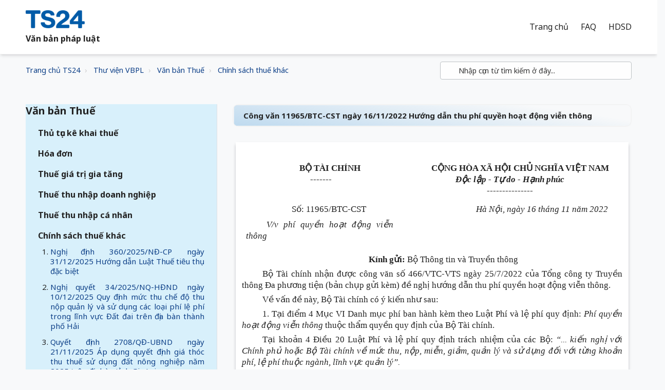

--- FILE ---
content_type: text/html; charset=utf-8
request_url: https://vbpl.freshdesk.com/support/solutions/articles/16000154105-c%C3%B4ng-v%C4%83n-11965-btc-cst-ng%C3%A0y-16-11-2022-h%C6%B0%E1%BB%9Bng-d%E1%BA%ABn-thu-ph%C3%AD-quy%E1%BB%81n-ho%E1%BA%A1t-%C4%91%E1%BB%99ng-vi%E1%BB%85n-th%C3%B4ng
body_size: 105858
content:
<!DOCTYPE html>
       
        <!--[if lt IE 7]><html class="no-js ie6 dew-dsm-theme " lang="vi" dir="ltr" data-date-format="non_us"><![endif]-->       
        <!--[if IE 7]><html class="no-js ie7 dew-dsm-theme " lang="vi" dir="ltr" data-date-format="non_us"><![endif]-->       
        <!--[if IE 8]><html class="no-js ie8 dew-dsm-theme " lang="vi" dir="ltr" data-date-format="non_us"><![endif]-->       
        <!--[if IE 9]><html class="no-js ie9 dew-dsm-theme " lang="vi" dir="ltr" data-date-format="non_us"><![endif]-->       
        <!--[if IE 10]><html class="no-js ie10 dew-dsm-theme " lang="vi" dir="ltr" data-date-format="non_us"><![endif]-->       
        <!--[if (gt IE 10)|!(IE)]><!--><html class="no-js  dew-dsm-theme " lang="vi" dir="ltr" data-date-format="non_us"><!--<![endif]-->
	<head>
		
		<!-- Title for the page -->
<title> Công văn 11965/BTC-CST ngày 16/11/2022 Hướng dẫn thu phí quyền hoạt động viễn thông : Văn bản pháp luật </title>

<!-- Meta information -->

      <meta charset="utf-8" />
      <meta http-equiv="X-UA-Compatible" content="IE=edge,chrome=1" />
      <meta name="description" content= "" />
      <meta name="author" content= "" />
       <meta property="og:title" content="Công văn 11965/BTC-CST ngày 16/11/2022 Hướng dẫn thu phí quyền hoạt động viễn thông" />  <meta property="og:url" content="https://vbpl.ts24.com.vn/support/solutions/articles/16000154105-c%C3%B4ng-v%C4%83n-11965-btc-cst-ng%C3%A0y-16-11-2022-h%C6%B0%E1%BB%9Bng-d%E1%BA%ABn-thu-ph%C3%AD-quy%E1%BB%81n-ho%E1%BA%A1t-%C4%91%E1%BB%99ng-vi%E1%BB%85n-th%C3%B4ng" />  <meta property="og:description" content="   BỘ TÀI CHÍNH  -------    CỘNG HÒA XÃ HỘI CHỦ NGHĨA VIỆT NAM  Độc lập - Tự do - Hạnh phúc  ---------------    Số: 11965/BTC-CST   V/v phí quyền hoạt động viễn thông    Hà Nội, ngày 16 tháng 11 năm 2022     Kính gửi: Bộ Thông tin và Truyền thông ..." />  <meta property="og:image" content="https://s3.amazonaws.com/cdn.freshdesk.com/data/helpdesk/attachments/production/16128751117/logo/O1yReiquSry4Ebxt7nA1NQrgsLaX-K3KEg.png?X-Amz-Algorithm=AWS4-HMAC-SHA256&amp;amp;X-Amz-Credential=AKIAS6FNSMY2XLZULJPI%2F20260112%2Fus-east-1%2Fs3%2Faws4_request&amp;amp;X-Amz-Date=20260112T093720Z&amp;amp;X-Amz-Expires=604800&amp;amp;X-Amz-SignedHeaders=host&amp;amp;X-Amz-Signature=8d8416e36ab51dd72a6f392bb4b41cf5af01a029dbace57a811950537d02fd46" />  <meta property="og:site_name" content="Văn bản pháp luật" />  <meta property="og:type" content="article" />  <meta name="twitter:title" content="Công văn 11965/BTC-CST ngày 16/11/2022 Hướng dẫn thu phí quyền hoạt động viễn thông" />  <meta name="twitter:url" content="https://vbpl.ts24.com.vn/support/solutions/articles/16000154105-c%C3%B4ng-v%C4%83n-11965-btc-cst-ng%C3%A0y-16-11-2022-h%C6%B0%E1%BB%9Bng-d%E1%BA%ABn-thu-ph%C3%AD-quy%E1%BB%81n-ho%E1%BA%A1t-%C4%91%E1%BB%99ng-vi%E1%BB%85n-th%C3%B4ng" />  <meta name="twitter:description" content="   BỘ TÀI CHÍNH  -------    CỘNG HÒA XÃ HỘI CHỦ NGHĨA VIỆT NAM  Độc lập - Tự do - Hạnh phúc  ---------------    Số: 11965/BTC-CST   V/v phí quyền hoạt động viễn thông    Hà Nội, ngày 16 tháng 11 năm 2022     Kính gửi: Bộ Thông tin và Truyền thông ..." />  <meta name="twitter:image" content="https://s3.amazonaws.com/cdn.freshdesk.com/data/helpdesk/attachments/production/16128751117/logo/O1yReiquSry4Ebxt7nA1NQrgsLaX-K3KEg.png?X-Amz-Algorithm=AWS4-HMAC-SHA256&amp;amp;X-Amz-Credential=AKIAS6FNSMY2XLZULJPI%2F20260112%2Fus-east-1%2Fs3%2Faws4_request&amp;amp;X-Amz-Date=20260112T093720Z&amp;amp;X-Amz-Expires=604800&amp;amp;X-Amz-SignedHeaders=host&amp;amp;X-Amz-Signature=8d8416e36ab51dd72a6f392bb4b41cf5af01a029dbace57a811950537d02fd46" />  <meta name="twitter:card" content="summary" />  <link rel="canonical" href="https://vbpl.ts24.com.vn/support/solutions/articles/16000154105-c%C3%B4ng-v%C4%83n-11965-btc-cst-ng%C3%A0y-16-11-2022-h%C6%B0%E1%BB%9Bng-d%E1%BA%ABn-thu-ph%C3%AD-quy%E1%BB%81n-ho%E1%BA%A1t-%C4%91%E1%BB%99ng-vi%E1%BB%85n-th%C3%B4ng" /> 

<!-- Responsive setting -->
<link rel="apple-touch-icon" href="https://s3.amazonaws.com/cdn.freshdesk.com/data/helpdesk/attachments/production/16128750171/fav_icon/kTP1O1j2QWVcyHNSSThXtRXir2CsybCNuQ.png" />
        <link rel="apple-touch-icon" sizes="72x72" href="https://s3.amazonaws.com/cdn.freshdesk.com/data/helpdesk/attachments/production/16128750171/fav_icon/kTP1O1j2QWVcyHNSSThXtRXir2CsybCNuQ.png" />
        <link rel="apple-touch-icon" sizes="114x114" href="https://s3.amazonaws.com/cdn.freshdesk.com/data/helpdesk/attachments/production/16128750171/fav_icon/kTP1O1j2QWVcyHNSSThXtRXir2CsybCNuQ.png" />
        <link rel="apple-touch-icon" sizes="144x144" href="https://s3.amazonaws.com/cdn.freshdesk.com/data/helpdesk/attachments/production/16128750171/fav_icon/kTP1O1j2QWVcyHNSSThXtRXir2CsybCNuQ.png" />
        <meta name="viewport" content="width=device-width, initial-scale=1.0, maximum-scale=5.0, user-scalable=yes" /> 

<meta name="viewport" content="width=device-width, initial-scale=1.0" />
<link href="https://fonts.googleapis.com/css?family=Lato:300,300i,400,400i,700,700i" rel="stylesheet">
<link rel="stylesheet" href="//maxcdn.bootstrapcdn.com/font-awesome/4.7.0/css/font-awesome.min.css" />
<link rel="stylesheet" href="//cdn.jsdelivr.net/highlight.js/9.10.0/styles/github.min.css" />
<link rel="stylesheet" href="//cdn.jsdelivr.net/jquery.magnific-popup/1.0.0/magnific-popup.css" />
<link href="https://fonts.googleapis.com/css?family=Noto Sans:300,300i,400,400i,700,700i" rel="stylesheet">

		
		<!-- Adding meta tag for CSRF token -->
		<meta name="csrf-param" content="authenticity_token" />
<meta name="csrf-token" content="Xh7veIsoEts8UxCTEPizTAp0VQT3QF0heWgNG5sDR056i4B7UhoHBY6ywktnMcXx+8KPxpc0cDQU8JjfYWrYKw==" />
		<!-- End meta tag for CSRF token -->
		
		<!-- Fav icon for portal -->
		<link rel='shortcut icon' href='https://s3.amazonaws.com/cdn.freshdesk.com/data/helpdesk/attachments/production/16128750171/fav_icon/kTP1O1j2QWVcyHNSSThXtRXir2CsybCNuQ.png' />

		<!-- Base stylesheet -->
 
		<link rel="stylesheet" media="print" href="https://assets2.freshdesk.com/assets/cdn/portal_print-6e04b27f27ab27faab81f917d275d593fa892ce13150854024baaf983b3f4326.css" />
	  		<link rel="stylesheet" media="screen" href="https://assets8.freshdesk.com/assets/cdn/portal_utils-f2a9170fce2711ae2a03e789faa77a7e486ec308a2367d6dead6c9890a756cfa.css" />

		
		<!-- Theme stylesheet -->

		<link href="/support/theme.css?v=4&amp;d=1728554282" media="screen" rel="stylesheet" type="text/css">

		<!-- Google font url if present -->
		<link href='https://fonts.googleapis.com/css?family=Roboto:regular,italic,500,700,700italic|Source+Sans+Pro:regular,italic,600,700,700italic' rel='stylesheet' type='text/css' nonce='2Mgs+UzgRX25UVnYzRCi4A=='>

		<!-- Including default portal based script framework at the top -->
		<script src="https://assets4.freshdesk.com/assets/cdn/portal_head_v2-d07ff5985065d4b2f2826fdbbaef7df41eb75e17b915635bf0413a6bc12fd7b7.js"></script>
		<!-- Including syntexhighlighter for portal -->
		<script src="https://assets6.freshdesk.com/assets/cdn/prism-841b9ba9ca7f9e1bc3cdfdd4583524f65913717a3ab77714a45dd2921531a402.js"></script>

		

		<!-- Access portal settings information via javascript -->
		 <script type="text/javascript">     var portal = {"language":"vi","name":"Văn bản pháp luật","contact_info":"","current_page_name":"article_view","current_tab":"solutions","vault_service":{"url":"https://vault-service.freshworks.com/data","max_try":2,"product_name":"fd"},"current_account_id":381604,"preferences":{"bg_color":"#efefef","header_color":"#252525","help_center_color":"#f9f9f9","footer_color":"#777777","tab_color":"#006063","tab_hover_color":"#4c4b4b","btn_background":"#ffffff","btn_primary_background":"#6c6a6a","baseFont":"Roboto","textColor":"#333333","headingsFont":"Source Sans Pro","headingsColor":"#333333","linkColor":"#0D3F87","linkColorHover":"#036690","inputFocusRingColor":"#f4af1a","nonResponsive":"false"},"image_placeholders":{"spacer":"https://assets9.freshdesk.com/assets/misc/spacer.gif","profile_thumb":"https://assets1.freshdesk.com/assets/misc/profile_blank_thumb-4a7b26415585aebbd79863bd5497100b1ea52bab8df8db7a1aecae4da879fd96.jpg","profile_medium":"https://assets6.freshdesk.com/assets/misc/profile_blank_medium-1dfbfbae68bb67de0258044a99f62e94144f1cc34efeea73e3fb85fe51bc1a2c.jpg"},"falcon_portal_theme":false,"current_object_id":16000154105};     var attachment_size = 20;     var blocked_extensions = "zip,rar,sfx,zix,ear,war,arj";     var allowed_extensions = "";     var store = { 
        ticket: {},
        portalLaunchParty: {} };    store.portalLaunchParty.ticketFragmentsEnabled = false;    store.pod = "us-east-1";    store.region = "US"; </script> 


			
	</head>
	<body>
            	
		
		
		

<!-- Notification Messages -->
 <div class="alert alert-with-close notice hide" id="noticeajax"></div> 
<div class="layout layout--anonymous">
  <div class="layout__head">
  	

<header class="topbar topbar--small" data-topbar>
  <div class="topbar__nav bt-container topbar__nav--white">
    <div class="bt-container-inner topbar__container-inner"  style="background-repeat:no-repeat;background-position-x:left;background-size:105% 105%;">
      <div class="topbar__inner" >
        <div class="topbar__col topbar__col--logo">
          <div class="logo-wrapper">
            <div class="logo">
              <a href="https://web.ts24.com.vn/">
                <img src="https://s3.amazonaws.com/cdn.freshdesk.com/data/helpdesk/attachments/production/16128751117/logo/O1yReiquSry4Ebxt7nA1NQrgsLaX-K3KEg.png" alt="">
              </a>
              <span class="topbar__help-center-name">Văn bản pháp luật</span>
            </div>
          </div>
          <button type="button" role="button" aria-label="Toggle Navigation" class="lines-button x" data-toggle-menu> <span class="lines"></span> </button>
        
         </div>
        <div class="topbar__col topbar__menu">
          <div class="topbar__collapse" data-menu>
            <div class="topbar__controls topbar__controls--logged-in binhdt_remove_this_class_topbar__controls--anonymous nav-links binhdt_remove_this_class_hide-in-mobile" wfd-invisible="true">

                            
                            <a href="/vi/support/home" class="topbar__link active">Trang chủ</a>
              				<a href="http://support.ts24.com.vn/support/home" class="topbar__link" >FAQ</a>
                  			<a href="http://manuals.ts24.com.vn/vi/support/home" class="topbar__link" >HDSD</a>
                            
                           

                         <!--   { % else portal.current_language.code == "vi" %}  -->
              
            </div>
            
           
            
          </div>
        </div>

        
      </div>

  
                

        
 <!--   Copy từ TS24 mang sang     -->
<!--        
              <div id="top_menu_container" class="topbar__inner">
        <div id="top_menu_collapse" class="topbar__controls" >
                <a role="menuitem" href="/" class="nav-link ">
                    <span>Trang chủ</span>
                </a>
                <a data-toggle="dropdown" href="#" class="nav-link dropdown-toggle o_mega_menu_toggle">
                    <span>Sản phẩm - Dịch vụ</span>
                </a>
                <div data-name="Mega Menu" class="dropdown-menu o_mega_menu o_no_parent_editor dropdown-menu-left" style="margin-top: 0px; top: unset;">
<section class="as-static-mm-03 o_colored_level" style="background-image: none; position: relative;" data-oe-shape-data="{&quot;shape&quot;:&quot;web_editor/Floats/07&quot;,&quot;flip&quot;:[]}">
	<div class="o_we_shape o_web_editor_Floats_07"></div>
        <div class="container">
            <div class="row" data-original-title="" title="" aria-describedby="tooltip292735">
                <div class="col-lg-6 o_colored_level">
                    <div class="row">
                              <div class="col-lg-4 py-3 o_colored_level" data-original-title="" title="" aria-describedby="tooltip285661">
                                        <div class="mm-static-col">
                                                  <div class="mm-static-title">
                                                      <h6>TS24gov<br></h6>
                                                  </div>
                                                  <ul class="mm-static-links">
                                                      <li><a href="/shop/taxonline-1025#attr=194,196" data-original-title="" title="">TaxOnline</a><br></li>
                                                      <li><a href="/shop/hai-quan-dien-tu-ihaiquan-1028#attr=70" data-original-title="" title="">iHaiQuan</a><br></li>
                                                      <li><a href="/shop/dich-vu-i-van-ibhxh-1026?category=3#attr=" data-original-title="" title="">iBHXH</a><br></li>
                                                      <li><a href="/shop/chu-ky-so-safe-ca-1148#attr=251,253,256,265" data-original-title="" title="">SAFE-CA</a><br></li>
                                                      <li data-original-title="" title="" aria-describedby="tooltip520478"><a href="/shop/dich-vu-ixhd-connect-1155?category=13#attr=169" data-original-title="" title="">iXHD Connect</a></li>
                                                  </ul>
                                        </div>
                              </div>
                              <div class="col-lg-4 py-3 o_colored_level" data-original-title="" title="" aria-describedby="tooltip860364">
                                        <div class="mm-static-col">
                                                  <div class="mm-static-title">
                                                      <h6>TS24biz<br></h6>
                                                  </div>
                                                  <ul class="mm-static-links">
                                                      <li data-original-title="" title="" aria-describedby="tooltip136901"><a href="/shop/dich-vu-t-van-ixhd-basic-1029#attr=145,72" data-original-title="" title="">iXHD</a><br></li>
                                                      <li data-original-title="" title="" aria-describedby="tooltip899298"><a href="/shop/dich-vu-hr24-5#attr=121" data-original-title="" title="">HR24</a><br></li>
                                                      <li data-original-title="" title="" aria-describedby="tooltip637070"><a href="/shop/dich-vu-safetysigning-1156#attr=166" data-original-title="" title="">SafetySigning</a></li>
                                                      <li data-original-title="" title="" aria-describedby="tooltip637070"><a href="/shop/dich-vu-2ez-1157#attr=">2ez</a></li>
                                                      <li data-original-title="" title="" aria-describedby="tooltip524620"><a href="/shop/ezbooks-basic-792?category=6#attr=176" data-original-title="" title="">ezBooks</a></li>
                                                  </ul>
                                        </div>
                              </div>
                              <div class="col-lg-4 py-3 o_colored_level" data-original-title="" title="" aria-describedby="tooltip651173">
                                        <div class="mm-static-col">
                                                  <div class="mm-static-title">
                                                      <h6>Đối tác SAFEcert<br></h6>
                                                  </div>
                                                  <ul class="mm-static-links" data-original-title="" title="" aria-describedby="tooltip117812">
                                                    <li data-original-title="" title="" aria-describedby="tooltip936480"><a href="/shop/dich-vu-pro4u-1162" data-original-title="" title="">Pro4u</a><br></li>
                                                    <li data-original-title="" title="" aria-describedby="tooltip208708"><a href="/shop/dich-vu-bus2school-1161" data-original-title="" title="">Bus2School</a><br></li>
                                                    <li data-original-title="" title="" aria-describedby="tooltip607419"><a href="/shop/dich-vu-salute-1163" data-original-title="" title="">Salute</a></li>
                                                  </ul>
                                        </div>
                              </div>
                    </div>
                </div>
              <div class="col-lg-4 py-3 o_colored_level" data-original-title="" title="" aria-describedby="tooltip967204">
                            <div class="mm-static-col">
                                <div class="mm-static-title">
                                    <h6>TS24training<br></h6>
                                </div>
                                <p>Đang cập nhật<br></p>
                            </div>
                        </div>
              <div class="col-lg-6 o_colored_level">
                    <div class="row">
                </div>
            </div>
        </div>
	</div>
</section>
      </div>
                <a role="menuitem" href="/shop" class="nav-link ">
                    <span>Cửa hàng</span>
                </a>
                <a role="menuitem" href="/downloads" class="nav-link ">
                    <span>Tải xuống</span>
                </a>
                <a data-toggle="dropdown" href="#" class="nav-link dropdown-toggle o_mega_menu_toggle">
                    <span>Hỗ trợ</span>
                </a>
                <div data-name="Mega Menu" class="dropdown-menu o_mega_menu o_no_parent_editor dropdown-menu-left" style="margin-top: 0px; top: unset;">
<section class="as-static-mm-03 o_colored_level" style="background-image: none; position: relative;" data-oe-shape-data="{&quot;shape&quot;:&quot;web_editor/Zigs/03&quot;,&quot;flip&quot;:[]}">
<div class="o_we_shape o_web_editor_Zigs_03" style=""></div>
        <div class="container">
            <div class="row" data-original-title="" title="" aria-describedby="tooltip507640">
                <div class="col-lg-6 o_colored_level" style="">
                    <div class="row" data-original-title="" title="" aria-describedby="tooltip520656">
                        <div class="py-3 o_colored_level offset-lg-1 col-lg-6" data-original-title="" title="" aria-describedby="tooltip67941">
                            <div class="mm-static-col">
                                <div class="mm-static-title">
                                    <h6>CÁC TRANG HỖ TRỢ</h6>
                                </div>
                                <ul class="mm-static-links">
                                    <li data-original-title="" title="" aria-describedby="tooltip819776"><a href="http://manuals.ts24.com.vn/support/home" data-original-title="" title="" target="_blank">Hướng dẫn sử dụng</a><br></li>
                                    <li data-original-title="" title="" aria-describedby="tooltip16958"><a href="http://support.ts24.com.vn/support/home" data-original-title="" title="" target="_blank">FAQ khi sử dụng dịch vụ</a><br></li>
                                    <li data-original-title="" title="" aria-describedby="tooltip262532"><a href="http://vbpl.ts24.com.vn/support/home" data-original-title="" title="" target="_blank">Văn bản pháp luật</a>&nbsp;<br></li></ul>
                            </div>
                        </div>
                        <div class="py-3 o_colored_level col-lg-4" data-original-title="" title="" aria-describedby="tooltip807996">
                            <div class="mm-static-col">
                                <div class="mm-static-title">
                                    <h6>LIÊN HỆ HỖ TRỢ</h6>
                                </div>
                                <ul class="mm-static-links" data-original-title="" title="" aria-describedby="tooltip174308">
                                    <li data-original-title="" title="" aria-describedby="tooltip610790"><a href="/tro-giup/" data-original-title="" title="" aria-describedby="popover859725">Chat &amp; HelpDesk Ticket</a></li><li data-original-title="" title="" aria-describedby="tooltip610790"><a href="/tro-giup/cuoc-goi" data-original-title="" title="">Điện thoại</a></li><li data-original-title="" title="" aria-describedby="tooltip44176"><a href="/kiem-tra-tinh-trang-ticket#scrollTop=0" data-original-title="" title="">Kiểm tra tình trạng Ticket</a><br></li>
                                    <li data-original-title="" title="" aria-describedby="tooltip604945"><a href="/khao-sat">Khảo sát ý kiến khách hàng&nbsp;</a><br></li></ul>
                            </div>
                        </div>
                    </div>
                </div>
            </div>
        </div>
    </section>
	</div>
                <a data-toggle="dropdown" href="#" class="nav-link dropdown-toggle o_mega_menu_toggle">
                    <span>Khác</span>
                </a>
                <div data-name="Mega Menu" class="dropdown-menu o_mega_menu o_no_parent_editor dropdown-menu-right" style="margin-top: 0px; top: unset;">
<section class="as-static-mm-03 o_colored_level" style="background-image: none; position: relative;" data-oe-shape-data="{&quot;shape&quot;:&quot;web_editor/Rainy/02_001&quot;,&quot;flip&quot;:[&quot;x&quot;]}">
<div class="o_we_shape o_web_editor_Rainy_02_001" style="background-image: url(&quot;/web_editor/shape/web_editor/Rainy/02_001.svg?c1=%230D3F87&amp;c4=%23FFFFFF&amp;c5=%230D0D0D&amp;flip=x&quot;); background-position: 50% 0%;"></div>
        <div class="container">
            <div class="row" data-original-title="" title="" aria-describedby="tooltip434713">
                <div class="col-lg-6 o_colored_level">
                    <div class="row" data-original-title="" title="" aria-describedby="tooltip831023">
                        <div class="col-lg-4 py-3 o_colored_level" data-original-title="" title="" aria-describedby="tooltip694174">
                            <div class="mm-static-col">
                                <div class="mm-static-title">
                                    <h6>CÔNG TY<br></h6>
                                </div>
                                <ul class="mm-static-links">
                                    <li data-original-title="" title="" aria-describedby="tooltip110544"><a href="/aboutts24" data-original-title="" title="">Giới thiệu</a><br></li>
                                    <li data-original-title="" title="" aria-describedby="tooltip801652"><a href="/test#scrollTop=0" data-original-title="" title="">Tuyển dụng</a>&nbsp;<br></li>
                                </ul>
                            </div>
                        </div>
						<div class="col-lg-4 py-3 o_colored_level" style="">
                            <div class="mm-static-col">
                                <div class="mm-static-title">
                                    <h6>HOẠT ĐỘNG<br></h6>
                                </div>
                                <ul class="mm-static-links" data-original-title="" title="" aria-describedby="tooltip552902">
                                    <li data-original-title="" title="" aria-describedby="tooltip56491"><a href="/blog" data-original-title="" title="">Tin tức</a><br></li>
                                    <li data-original-title="" title="" aria-describedby="tooltip279228"><a href="/blog/chuong-trinh-khuyen-mai-279" data-original-title="" title="">Khuyến mãi</a><br></li>
                                    <li data-original-title="" title="" aria-describedby="tooltip601622"><a href="/khach-hang" data-original-title="" title="">Khách hàng</a>&nbsp;<br></li>
                                </ul>
                            </div>
                        </div>
                    </div>
                </div>
            </div>
        </div>
    </section>
	</div>


        </div>
      </div>
-->
        
        <!--     //END -- Copy từ TS24 mang sang      -->
           
          
               
            
            
             
  
      
      
    </div>
  </div>

  <!-- Search and page links for the page -->
  
    
  

</header>
  </div>
	<div 
		class="
			layout__content 
      
      
			
      " 
      data-page="article_view">

      

      <div class="bt-container">
  <div class="bt-container-inner">
    <div class="article-page">
      <div class="row clearfix">
        <div class="column column--sm-8">
          <ol class="breadcrumbs">
          <li>
            <a href="https://web.ts24.com.vn">Trang chủ TS24</a>
          </li> 
          <li>
            <a href="/support/home">Thư viện VBPL</a>
          </li>
 <!-- SOLUTIONS giống portal               <li title="Trang chủ Giải Pháp">
              <a href="/support/solutions">Trang chủ Giải Pháp</a>
            </li>    -->
            <li title="Văn bản Thuế">
              <a href="/support/solutions/16000022057">Văn bản Thuế</a>
            </li>
            <li title="Chính sách thuế khác">
              <a href="/support/solutions/folders/16000033308">Chính sách thuế khác</a>
            </li>
          </ol>
        </div>
        <div class="column column--sm-4">
          <div class="search-box search-box--small">
            <form class="hc-search-form print--remove" autocomplete="off" action="/support/search/solutions" id="hc-search-form" data-csrf-ignore="true">
	<div class="hc-search-input">
	<label for="support-search-input" class="hide">Nhập cụm từ tìm kiếm ở đây...</label>
		<input placeholder="Nhập cụm từ tìm kiếm ở đây..." type="text"
			name="term" class="special" value=""
            rel="page-search" data-max-matches="10" id="support-search-input">
	</div>
	<div class="hc-search-button">
		<button class="btn btn-primary" aria-label="Tìm kiếm" type="submit" autocomplete="off">
			<i class="mobile-icon-search hide-tablet"></i>
			<span class="hide-in-mobile">
				Tìm kiếm
			</span>
		</button>
	</div>
</form>
          </div>    
        </div>
      </div>

      <div class="row clearfix">
        <div class="column column--sm-4">
          <div class="side-nav">
            <div class="sidenav sidenav--accordion">
              <ul style="list-style-type:none;" class="sidenav-categories">
                
                
                   
                  		
                   
                   
                <li class="sidenav-category is-active" id="sidenav-category-16000022057" style="background-color:#D8F0FB;">
                          <span class="sidenav-category__link js-sidenav-category-link">Văn bản Thuế</span>
                          <ul style="list-style-type:none;" class="sidenav-sections">
                            
                              
                                <li class="sidenav-section " id="sidenav-section-16000033303">
                                  <span class="sidenav-section__link js-sidenav-section-link">Thủ tục kê khai thuế</span>
                                  <ol style="list-style-type: decimal;" class="sidenav-articles">
                                    
                                      <li class="sidenav-article " id="sidenav-article-16000231194">
                                        <a class="sidenav-article__link js-sidenav-article-link" href="/support/solutions/articles/16000231194-quy%E1%BA%BFt-%C4%91%E1%BB%8Bnh-4127-q%C4%91-btc-ng%C3%A0y-12-12-2025-ph%C3%AA-duy%E1%BB%87t-danh-m%E1%BB%A5c-th%E1%BB%A7-t%E1%BB%A5c-h%C3%A0nh-ch%C3%ADnh-l%C4%A9nh-v%E1%BB%B1c-qu%E1%BA%A3n-l%C3%BD-thu%E1%BA%BF-th">Quyết định 4127/QĐ-BTC ngày 12/12/2025 Phê duyệt Danh mục thủ tục hành chính lĩnh vực quản lý thuế thuộc phạm vi chức năng quản lý của Bộ Tài chính thực hiện</a>
                                      </li>
                                    
                                      <li class="sidenav-article " id="sidenav-article-16000231190">
                                        <a class="sidenav-article__link js-sidenav-article-link" href="/support/solutions/articles/16000231190-ngh%E1%BB%8B-%C4%91%E1%BB%8Bnh-2-2026-n%C4%91-cp-ng%C3%A0y-01-01-2026-quy-%C4%91%E1%BB%8Bnh-x%E1%BB%AD-ph%E1%BA%A1t-vi-ph%E1%BA%A1m-h%C3%A0nh-ch%C3%ADnh-trong-l%C4%A9nh-v%E1%BB%B1c-ph%C3%AD-v%C3%A0-l%E1%BB%87-p">Nghị định 2/2026/NĐ-CP ngày 01/01/2026 Quy định xử phạt vi phạm hành chính trong lĩnh vực phí và lệ phí</a>
                                      </li>
                                    
                                      <li class="sidenav-article " id="sidenav-article-16000231185">
                                        <a class="sidenav-article__link js-sidenav-article-link" href="/support/solutions/articles/16000231185-c%C3%B4ng-v%C4%83n-108-2025-qh15-ng%C3%A0y-10-12-2025-lu%E1%BA%ADt-qu%E1%BA%A3n-l%C3%BD-thu%E1%BA%BF-2025">Công văn 108/2025/QH15 ngày 10/12/2025 Luật Quản lý thuế 2025</a>
                                      </li>
                                    
                                      <li class="sidenav-article " id="sidenav-article-16000230711">
                                        <a class="sidenav-article__link js-sidenav-article-link" href="/support/solutions/articles/16000230711-quy%E1%BA%BFt-%C4%91%E1%BB%8Bnh-4250-q%C4%91-btc-ng%C3%A0y-22-12-2025-quy-tr%C3%ACnh-%C4%91i%E1%BB%87n-t%E1%BB%AD-gi%E1%BB%AFa-c%C6%A1-quan-%C4%91%C4%83ng-k%C3%BD-kinh-doanh-v%C3%A0-c%C6%A1-quan-t">Quyết định 4250/QĐ-BTC ngày 22/12/2025 Quy trình điện tử giữa cơ quan đăng ký kinh doanh và cơ quan thuế trong giải quyết các thủ tục hành chính liên quan</a>
                                      </li>
                                    
                                      <li class="sidenav-article " id="sidenav-article-16000230275">
                                        <a class="sidenav-article__link js-sidenav-article-link" href="/support/solutions/articles/16000230275-c%C3%B4ng-v%C4%83n-35412-han-qldn5-ng%C3%A0y-01-12-2025-k%C3%AA-khai-n%E1%BB%99p-thu%E1%BA%BF-gi%C3%A1-tr%E1%BB%8B-gia-t%C4%83ng-thu%E1%BA%BF-thu-nh%E1%BA%ADp-doanh-nghi%E1%BB%87p">Công văn 35412/HAN-QLDN5 ngày 01/12/2025 Kê khai nộp thuế giá trị gia tăng thuế thu nhập doanh nghiệp</a>
                                      </li>
                                    
                                      <li class="sidenav-article " id="sidenav-article-16000230274">
                                        <a class="sidenav-article__link js-sidenav-article-link" href="/support/solutions/articles/16000230274-c%C3%B4ng-v%C4%83n-3248-cth-qldn2-ng%C3%A0y-13-10-2025-h%C6%B0%E1%BB%9Bng-d%E1%BA%ABn-v%E1%BB%81-k%C3%AA-khai-h%C3%B3a-%C4%91%C6%A1n-c%C3%B3-chi%E1%BA%BFt-kh%E1%BA%A5u-th%C6%B0%C6%A1ng-m%E1%BA%A1i">Công văn 3248/CTH-QLDN2 ngày 13/10/2025 Hướng dẫn về kê khai hóa đơn có chiết khấu thương mại</a>
                                      </li>
                                    
                                      <li class="sidenav-article " id="sidenav-article-16000230271">
                                        <a class="sidenav-article__link js-sidenav-article-link" href="/support/solutions/articles/16000230271-c%C3%B4ng-v%C4%83n-07-ct-ubnd-ng%C3%A0y-29-04-2025-t%C4%83ng-c%C6%B0%E1%BB%9Dng-c%C3%B4ng-t%C3%A1c-qu%E1%BA%A3n-l%C3%BD-thu%E1%BA%BF-%C4%91%E1%BB%91i-v%E1%BB%9Bi-h%E1%BB%99-c%C3%A1-nh%C3%A2n-kinh-doanh-%C4%91">Công văn 07/CT-UBND ngày 29/04/2025 Tăng cường công tác quản lý thuế đối với hộ cá nhân kinh doanh; đẩy mạnh triển khai hóa đơn điện tử khởi tạo từ máy tính</a>
                                      </li>
                                    
                                      <li class="sidenav-article " id="sidenav-article-16000229918">
                                        <a class="sidenav-article__link js-sidenav-article-link" href="/support/solutions/articles/16000229918-quy%E1%BA%BFt-%C4%91%E1%BB%8Bnh-559-q%C4%91-ubnd-ng%C3%A0y-29-07-2025-quy-tr%C3%ACnh-n%E1%BB%99i-b%E1%BB%99-gi%E1%BA%A3i-quy%E1%BA%BFt-th%E1%BB%A7-t%E1%BB%A5c-h%C3%A0nh-ch%C3%ADnh-l%C4%A9nh-v%E1%BB%B1c-qu%E1%BA%A3n-l">Quyết định 559/QĐ-UBND ngày 29/07/2025 Quy trình nội bộ giải quyết thủ tục hành chính lĩnh vực quản lý thuế phí lệ phí và thu khác của ngân sách nhà nước</a>
                                      </li>
                                    
                                      <li class="sidenav-article " id="sidenav-article-16000229915">
                                        <a class="sidenav-article__link js-sidenav-article-link" href="/support/solutions/articles/16000229915-c%C3%B4ng-v%C4%83n-4946-hye-qldn2-ng%C3%A0y-01-12-2025-k%C3%AA-khai-thu%E1%BA%BF-%C4%91%E1%BB%91i-v%E1%BB%9Bi-v%C4%83n-ph%C3%B2ng-%C4%91%E1%BA%A1i-di%E1%BB%87n-h%E1%BA%A1ch-to%C3%A1n-ph%E1%BB%A5-thu%E1%BB%99c">Công văn 4946/HYE-QLDN2 ngày 01/12/2025 Kê khai thuế đối với Văn phòng đại diện hạch toán phụ thuộc</a>
                                      </li>
                                    
                                      <li class="sidenav-article " id="sidenav-article-16000229906">
                                        <a class="sidenav-article__link js-sidenav-article-link" href="/support/solutions/articles/16000229906-c%C3%B4ng-v%C4%83n-3300-qng-qldn1-ng%C3%A0y-28-11-2025-k%C3%AA-khai-b%E1%BB%95-sung-h%E1%BB%93-s%C6%A1-khai-thu%E1%BA%BF">Công văn 3300/QNG-QLDN1 ngày 28/11/2025 Kê khai bổ sung hồ sơ khai thuế</a>
                                      </li>
                                    
                                      <li class="sidenav-article " id="sidenav-article-16000229880">
                                        <a class="sidenav-article__link js-sidenav-article-link" href="/support/solutions/articles/16000229880-c%C3%B4ng-v%C4%83n-2612-hye-qldn2-ng%C3%A0y-24-09-2025-tr%E1%BA%A3-l%E1%BB%9Di-ch%C3%ADnh-s%C3%A1ch-thu%E1%BA%BF">Công văn 2612/HYE-QLDN2 ngày 24/09/2025 Trả lời chính sách thuế</a>
                                      </li>
                                    
                                      <li class="sidenav-article " id="sidenav-article-16000229879">
                                        <a class="sidenav-article__link js-sidenav-article-link" href="/support/solutions/articles/16000229879-quy%E1%BA%BFt-%C4%91%E1%BB%8Bnh-2506-q%C4%91-ubnd-ng%C3%A0y-13-10-2025-c%C3%B4ng-b%E1%BB%91-danh-m%E1%BB%A5c-v%C3%A0-quy-tr%C3%ACnh-th%E1%BB%A7-t%E1%BB%A5c-h%C3%A0nh-ch%C3%ADnh-m%E1%BB%9Bi-s%E1%BB%ADa-%C4%91%E1%BB%95i-">Quyết định 2506/QĐ-UBND ngày 13/10/2025 Công bố Danh mục và Quy trình thủ tục hành chính mới sửa đổi bổ sung lĩnh vực Thuế thuộc thẩm quyền giải quyết của</a>
                                      </li>
                                    
                                      <li class="sidenav-article " id="sidenav-article-16000229877">
                                        <a class="sidenav-article__link js-sidenav-article-link" href="/support/solutions/articles/16000229877-quy%E1%BA%BFt-%C4%91%E1%BB%8Bnh-2167-q%C4%91-ubnd-ng%C3%A0y-27-06-2025-c%C3%B4ng-b%E1%BB%91-danh-m%E1%BB%A5c-th%E1%BB%A7-t%E1%BB%A5c-h%C3%A0nh-ch%C3%ADnh-%C4%91%C6%B0%E1%BB%A3c-s%E1%BB%ADa-%C4%91%E1%BB%95i-b%E1%BB%95-sung-tron">Quyết định 2167/QĐ-UBND ngày 27/06/2025 Công bố Danh mục thủ tục hành chính được sửa đổi bổ sung trong lĩnh vực Quản lý thuế phí lệ phí và thu khác của ngân</a>
                                      </li>
                                    
                                      <li class="sidenav-article " id="sidenav-article-16000229876">
                                        <a class="sidenav-article__link js-sidenav-article-link" href="/support/solutions/articles/16000229876-quy%E1%BA%BFt-%C4%91%E1%BB%8Bnh-2157-q%C4%91-ubnd-ng%C3%A0y-09-10-2025-ph%C3%AA-duy%E1%BB%87t-quy-tr%C3%ACnh-th%E1%BB%B1c-hi%E1%BB%87n-li%C3%AAn-th%C3%B4ng-th%E1%BB%A7-t%E1%BB%A5c-h%C3%A0nh-ch%C3%ADnh-l">Quyết định 2157/QĐ-UBND ngày 09/10/2025 Phê duyệt Quy trình thực hiện liên thông thủ tục hành chính lĩnh vực Đất đai - Thuế trên địa bàn tỉnh Gia Lai</a>
                                      </li>
                                    
                                      <li class="sidenav-article " id="sidenav-article-16000229856">
                                        <a class="sidenav-article__link js-sidenav-article-link" href="/support/solutions/articles/16000229856-quy%E1%BA%BFt-%C4%91%E1%BB%8Bnh-3057-q%C4%91-ubnd-ng%C3%A0y-27-09-2025-c%C3%B4ng-b%E1%BB%91-danh-m%E1%BB%A5c-th%E1%BB%A7-t%E1%BB%A5c-h%C3%A0nh-ch%C3%ADnh-l%C4%A9nh-v%E1%BB%B1c-ch%C3%ADnh-s%C3%A1ch-thu%E1%BA%BF-">Quyết định 3057/QĐ-UBND ngày 27/09/2025 Công bố Danh mục thủ tục hành chính lĩnh vực Chính sách thuế phí lệ phí thuộc phạm vi chức năng quản lý của Sở Xây</a>
                                      </li>
                                    
                                      <li class="sidenav-article " id="sidenav-article-16000229844">
                                        <a class="sidenav-article__link js-sidenav-article-link" href="/support/solutions/articles/16000229844-quy%E1%BA%BFt-%C4%91%E1%BB%8Bnh-1109-q%C4%91-ubnd-ng%C3%A0y-27-06-2025-c%C3%B4ng-b%E1%BB%91-danh-m%E1%BB%A5c-th%E1%BB%A7-t%E1%BB%A5c-h%C3%A0nh-ch%C3%ADnh-m%E1%BB%9Bi-%C4%91%C6%B0%E1%BB%A3c-s%E1%BB%ADa-%C4%91%E1%BB%95i-b%E1%BB%95-sung-">Quyết định 1109/QĐ-UBND ngày 27/06/2025 Công bố Danh mục thủ tục hành chính mới được sửa đổi bổ sung và phê duyệt Quy trình nội bộ giải quyết thủ tục hành</a>
                                      </li>
                                    
                                      <li class="sidenav-article " id="sidenav-article-16000229475">
                                        <a class="sidenav-article__link js-sidenav-article-link" href="/support/solutions/articles/16000229475-c%C3%B4ng-v%C4%83n-5615-ct-cs-ng%C3%A0y-28-11-2025-m%E1%BA%ABu-t%E1%BB%9D-khai-li%C3%AAn-quan-%C4%91%E1%BA%BFn-th%E1%BB%B1c-hi%E1%BB%87n-ngh%E1%BB%8B-quy%E1%BA%BFt-98-2023-qh15">Công văn 5615/CT-CS ngày 28/11/2025 Mẫu tờ khai liên quan đến thực hiện Nghị quyết 98_2023_QH15</a>
                                      </li>
                                    
                                      <li class="sidenav-article " id="sidenav-article-16000229386">
                                        <a class="sidenav-article__link js-sidenav-article-link" href="/support/solutions/articles/16000229386-c%C3%B4ng-v%C4%83n-4721-hye-qldn2-ng%C3%A0y-26-11-2025-h%E1%BB%93-s%C6%A1-ho%C3%A0n-thu%E1%BA%BF-gi%C3%A1-tr%E1%BB%8B-gia-t%C4%83ng-t%E1%BB%AB-d%E1%BB%B1-%C3%A1n-%C4%91%E1%BA%A7u-t%C6%B0-kh%C3%A1c-t%E1%BB%89nh">Công văn 4721/HYE-QLDN2 ngày 26/11/2025 Hồ sơ hoàn thuế giá trị gia tăng từ dự án đầu tư khác tỉnh</a>
                                      </li>
                                    
                                      <li class="sidenav-article " id="sidenav-article-16000229000">
                                        <a class="sidenav-article__link js-sidenav-article-link" href="/support/solutions/articles/16000229000-c%C3%B4ng-v%C4%83n-5529-ct-cs-ng%C3%A0y-25-11-2025-qu%E1%BA%A3n-l%C3%BD-thu%E1%BA%BF">Công văn 5529/CT-CS ngày 25/11/2025 Quản lý thuế</a>
                                      </li>
                                    
                                      <li class="sidenav-article " id="sidenav-article-16000228993">
                                        <a class="sidenav-article__link js-sidenav-article-link" href="/support/solutions/articles/16000228993-c%C3%B4ng-v%C4%83n-3024-hye-qldn1-ng%C3%A0y-08-10-2025-ch%C3%ADnh-s%C3%A1ch-thu%E1%BA%BF">Công văn 3024/HYE-QLDN1 ngày 08/10/2025 Chính sách thuế</a>
                                      </li>
                                    
                                      <li class="sidenav-article " id="sidenav-article-16000228989">
                                        <a class="sidenav-article__link js-sidenav-article-link" href="/support/solutions/articles/16000228989-quy%E1%BA%BFt-%C4%91%E1%BB%8Bnh-1384-q%C4%91-ct-ng%C3%A0y-30-06-2025-quy-%C4%91%E1%BB%8Bnh-m%C3%B4-h%C3%ACnh-t%E1%BB%95-ch%E1%BB%A9c-qu%E1%BA%A3n-l%C3%BD-thu%E1%BA%BF-c%E1%BB%A7a-thu%E1%BA%BF-c%C6%A1-s%E1%BB%9F">Quyết định 1384/QĐ-CT ngày 30/06/2025 Quy định mô hình tổ chức quản lý thuế của Thuế cơ sở</a>
                                      </li>
                                    
                                      <li class="sidenav-article " id="sidenav-article-16000228671">
                                        <a class="sidenav-article__link js-sidenav-article-link" href="/support/solutions/articles/16000228671-c%C3%B4ng-v%C4%83n-6361-don-qldn1-ng%C3%A0y-14-11-2025-doanh-nghi%E1%BB%87p-ch%E1%BA%BF-xu%E1%BA%A5t-thanh-l%C3%BD-t%C3%A0i-s%E1%BA%A3n-c%E1%BB%91-%C4%91%E1%BB%8Bnh">Công văn 6361/DON-QLDN1 ngày 14/11/2025 Doanh nghiệp chế xuất thanh lý tài sản cố định</a>
                                      </li>
                                    
                                      <li class="sidenav-article " id="sidenav-article-16000228669">
                                        <a class="sidenav-article__link js-sidenav-article-link" href="/support/solutions/articles/16000228669-c%C3%B4ng-v%C4%83n-5537-ct-cs-ng%C3%A0y-25-11-2025-n%E1%BB%99p-ngh%C4%A9a-v%E1%BB%A5-thu%E1%BA%BF-thu-nh%E1%BA%ADp-doanh-nghi%E1%BB%87p">Công văn 5537/CT-CS ngày 25/11/2025 Nộp nghĩa vụ thuế thu nhập doanh nghiệp</a>
                                      </li>
                                    
                                      <li class="sidenav-article " id="sidenav-article-16000228668">
                                        <a class="sidenav-article__link js-sidenav-article-link" href="/support/solutions/articles/16000228668-c%C3%B4ng-v%C4%83n-5535-ct-cs-ng%C3%A0y-25-11-2025-tr%E1%BA%A3-l%E1%BB%9Di-ch%C3%ADnh-s%C3%A1ch-thu%E1%BA%BF">Công văn 5535/CT-CS ngày 25/11/2025 Trả lời chính sách thuế</a>
                                      </li>
                                    
                                      <li class="sidenav-article " id="sidenav-article-16000228659">
                                        <a class="sidenav-article__link js-sidenav-article-link" href="/support/solutions/articles/16000228659-c%C3%B4ng-v%C4%83n-5388-ct-cs-ng%C3%A0y-20-11-2025-ch%C3%ADnh-s%C3%A1ch-thu%E1%BA%BF">Công văn 5388/CT-CS ngày 20/11/2025 Chính sách thuế</a>
                                      </li>
                                    
                                      <li class="sidenav-article " id="sidenav-article-16000228658">
                                        <a class="sidenav-article__link js-sidenav-article-link" href="/support/solutions/articles/16000228658-c%C3%B4ng-v%C4%83n-5387-ct-cs-ng%C3%A0y-20-11-2025-tr%E1%BA%A3-l%E1%BB%9Di-ph%E1%BA%A3n-%C3%A1nh-ki%E1%BA%BFn-ngh%E1%BB%8B">Công văn 5387/CT-CS ngày 20/11/2025 Trả lời phản ánh kiến nghị</a>
                                      </li>
                                    
                                      <li class="sidenav-article " id="sidenav-article-16000228653">
                                        <a class="sidenav-article__link js-sidenav-article-link" href="/support/solutions/articles/16000228653-c%C3%B4ng-v%C4%83n-3919-cth-nvdtpc-ng%C3%A0y-04-11-2025-tuy%C3%AAn-truy%E1%BB%81n-th%E1%BB%B1c-hi%E1%BB%87n-ngh%E1%BB%8B-%C4%91%E1%BB%8Bnh-117-2025-n%C4%91-cp-v%E1%BB%81-ngh%C4%A9a-v%E1%BB%A5-">Công văn 3919/CTH-NVDTPC ngày 04/11/2025 Tuyên truyền thực hiện Nghị định 117_2025_NĐ-CP về nghĩa vụ thuế đối với hoạt động kinh doanh trên nền tảng thương mại</a>
                                      </li>
                                    
                                      <li class="sidenav-article " id="sidenav-article-16000228652">
                                        <a class="sidenav-article__link js-sidenav-article-link" href="/support/solutions/articles/16000228652-c%C3%B4ng-v%C4%83n-3905-hye-qldn3-ng%C3%A0y-31-10-2025-k%C3%AA-khai-v%C3%A0-n%E1%BB%99p-t%E1%BB%9D-khai-thu%E1%BA%BF-gi%C3%A1-tr%E1%BB%8B-gia-t%C4%83ng-theo-qu%C3%BD">Công văn 3905/HYE-QLDN3 ngày 31/10/2025 Kê khai và nộp tờ khai thuế giá trị gia tăng theo quý</a>
                                      </li>
                                    
                                      <li class="sidenav-article " id="sidenav-article-16000228526">
                                        <a class="sidenav-article__link js-sidenav-article-link" href="/support/solutions/articles/16000228526-c%C3%B4ng-v%C4%83n-983-tb-ct-ng%C3%A0y-21-11-2025-k%E1%BA%BF-ho%E1%BA%A1ch-t%E1%BA%A1m-d%E1%BB%ABng-%E1%BB%A9ng-d%E1%BB%A5ng-tms-ph%E1%BB%A5c-v%E1%BB%A5-vi%E1%BB%87c-chuy%E1%BB%83n-%C4%91%E1%BB%95i-h%E1%BB%87-th%E1%BB%91ng-m%C3%A1">Công văn 983/TB-CT ngày 21/11/2025 Kế hoạch tạm dừng ứng dụng TMS phục vụ việc chuyển đổi hệ thống máy chủ và lưu trữ cơ sở dữ liệu ứng dụng Quản lý thuế</a>
                                      </li>
                                    
                                      <li class="sidenav-article " id="sidenav-article-16000228376">
                                        <a class="sidenav-article__link js-sidenav-article-link" href="/support/solutions/articles/16000228376-lu%E1%BA%ADt-56-2024-qh15-ng%C3%A0y-29-11-2024-lu%E1%BA%ADt-s%E1%BB%ADa-%C4%91%E1%BB%95i-lu%E1%BA%ADt-ch%E1%BB%A9ng-kho%C3%A1n-lu%E1%BA%ADt-k%E1%BA%BF-to%C3%A1n-lu%E1%BA%ADt-ki%E1%BB%83m-to%C3%A1n-%C4%91%E1%BB%99c-l%E1%BA%ADp-l">Luật 56/2024/QH15 ngày 29/11/2024 Luật sửa đổi Luật Chứng khoán Luật Kế toán Luật Kiểm toán độc lập Luật Ngân sách Nhà nước Luật Quản lý sử dụng tài sản công Luật Quản lý thuế Luật</a>
                                      </li>
                                    
                                  </ol>
                                </li>
                              
                            
                              
                                <li class="sidenav-section " id="sidenav-section-16000033304">
                                  <span class="sidenav-section__link js-sidenav-section-link">Hóa đơn</span>
                                  <ol style="list-style-type: decimal;" class="sidenav-articles">
                                    
                                      <li class="sidenav-article " id="sidenav-article-16000230721">
                                        <a class="sidenav-article__link js-sidenav-article-link" href="/support/solutions/articles/16000230721-ngh%E1%BB%8B-%C4%91%E1%BB%8Bnh-70-2025-n%C4%91-cp-ng%C3%A0y-20-03-2025-s%E1%BB%ADa-%C4%91%E1%BB%95i-ngh%E1%BB%8B-%C4%91%E1%BB%8Bnh-123-2020-n%C4%91-cp-quy-%C4%91%E1%BB%8Bnh-v%E1%BB%81-h%C3%B3a-%C4%91%C6%A1n-ch%E1%BB%A9ng-t%E1%BB%AB">Nghị định 70/2025/NĐ-CP ngày 20/03/2025 Sửa đổi Nghị định 123_2020_NĐ-CP quy định về hóa đơn chứng từ</a>
                                      </li>
                                    
                                      <li class="sidenav-article " id="sidenav-article-16000230720">
                                        <a class="sidenav-article__link js-sidenav-article-link" href="/support/solutions/articles/16000230720-c%C3%B4ng-v%C4%83n-6175-ct-pc-ng%C3%A0y-22-12-2025-gi%E1%BB%9Bi-thi%E1%BB%87u-n%E1%BB%99i-dung-m%E1%BB%9Bi-t%E1%BA%A1i-ngh%E1%BB%8B-%C4%91%E1%BB%8Bnh-310-2025-n%C4%91-cp-s%E1%BB%ADa-%C4%91%E1%BB%95i-ngh%E1%BB%8B">Công văn 6175/CT-PC ngày 22/12/2025 Giới thiệu nội dung mới tại Nghị định 310_2025_NĐ-CP sửa đổi Nghị định 125_2020_NĐ-CP</a>
                                      </li>
                                    
                                      <li class="sidenav-article " id="sidenav-article-16000230290">
                                        <a class="sidenav-article__link js-sidenav-article-link" href="/support/solutions/articles/16000230290-c%C3%B4ng-v%C4%83n-6022-ct-cs-ng%C3%A0y-16-12-2025-ch%C3%ADnh-s%C3%A1ch-thu%E1%BA%BF-h%C3%B3a-%C4%91%C6%A1n">Công văn 6022/CT-CS ngày 16/12/2025 Chính sách thuế hóa đơn</a>
                                      </li>
                                    
                                      <li class="sidenav-article " id="sidenav-article-16000230285">
                                        <a class="sidenav-article__link js-sidenav-article-link" href="/support/solutions/articles/16000230285-c%C3%B4ng-v%C4%83n-6011-ct-cs-ng%C3%A0y-15-12-2025-h%C3%B3a-%C4%91%C6%A1n">Công văn 6011/CT-CS ngày 15/12/2025 Hóa đơn</a>
                                      </li>
                                    
                                      <li class="sidenav-article " id="sidenav-article-16000229919">
                                        <a class="sidenav-article__link js-sidenav-article-link" href="/support/solutions/articles/16000229919-c%C3%B4ng-v%C4%83n-5649-ct-cs-ng%C3%A0y-01-12-2025-h%C3%B3a-%C4%91%C6%A1n">Công văn 5649/CT-CS ngày 01/12/2025 Hóa đơn</a>
                                      </li>
                                    
                                      <li class="sidenav-article " id="sidenav-article-16000229881">
                                        <a class="sidenav-article__link js-sidenav-article-link" href="/support/solutions/articles/16000229881-c%C3%B4ng-v%C4%83n-26356-han-qldn3-ng%C3%A0y-28-10-2025-xu%E1%BA%A5t-h%C3%B3a-%C4%91%C6%A1n-gi%C3%A1-tr%E1%BB%8B-gia-t%C4%83ng-%C4%91%E1%BB%91i-v%E1%BB%9Bi-kho%E1%BA%A3n-ti%E1%BB%81n-th%C6%B0%E1%BB%9Fng-doan">Công văn 26356/HAN-QLDN3 ngày 28/10/2025 Xuất hóa đơn giá trị gia tăng đối với khoản tiền thưởng doanh số</a>
                                      </li>
                                    
                                      <li class="sidenav-article " id="sidenav-article-16000229871">
                                        <a class="sidenav-article__link js-sidenav-article-link" href="/support/solutions/articles/16000229871-c%C3%B4ng-v%C4%83n-1504-gla-qldn1-ng%C3%A0y-06-10-2025-%C4%91%E1%BB%81-ngh%E1%BB%8B-h%C6%B0%E1%BB%9Bng-d%E1%BA%ABn-thi%E1%BA%BFt-k%E1%BA%BF-v%C3%A0-%C4%91%E1%BA%B7t-in-tem-%C4%91i%E1%BB%87n-t%E1%BB%AD-r%C6%B0%E1%BB%A3u">Công văn 1504/GLA-QLDN1 ngày 06/10/2025 Đề nghị hướng dẫn thiết kế và đặt in tem điện tử rượu</a>
                                      </li>
                                    
                                      <li class="sidenav-article " id="sidenav-article-16000229555">
                                        <a class="sidenav-article__link js-sidenav-article-link" href="/support/solutions/articles/16000229555-c%C3%B4ng-v%C4%83n-5763-ct-cs-ng%C3%A0y-04-12-2025-x%E1%BB%AD-l%C3%BD-h%C3%B3a-%C4%91%C6%A1n-%C4%91%C3%A3-l%E1%BA%ADp">Công văn 5763/CT-CS ngày 04/12/2025 Xử lý hóa đơn đã lập</a>
                                      </li>
                                    
                                      <li class="sidenav-article " id="sidenav-article-16000229466">
                                        <a class="sidenav-article__link js-sidenav-article-link" href="/support/solutions/articles/16000229466-c%C3%B4ng-v%C4%83n-3322-tni-qldn2-ng%C3%A0y-03-12-2025-ch%C3%ADnh-s%C3%A1ch-thu%E1%BA%BF-v%E1%BB%81-xu%E1%BA%A5t-h%C3%B3a-%C4%91%C6%A1n-chi%E1%BA%BFt-kh%E1%BA%A5u-th%C6%B0%C6%A1ng-m%E1%BA%A1i-chi-ph%C3%AD">Công văn 3322/TNI-QLDN2 ngày 03/12/2025 Chính sách thuế về xuất hóa đơn chiết khấu thương mại chi phí thuế giá trị gia tăng dưới 5 triệu đồng dùng tiền mặt</a>
                                      </li>
                                    
                                      <li class="sidenav-article " id="sidenav-article-16000229385">
                                        <a class="sidenav-article__link js-sidenav-article-link" href="/support/solutions/articles/16000229385-c%C3%B4ng-v%C4%83n-4576-cth-qldn1-ng%C3%A0y-26-11-2025-chi%E1%BA%BFt-kh%E1%BA%A5u-th%C6%B0%C6%A1ng-m%E1%BA%A1i-t%E1%BA%A1i-c%E1%BB%ADa-h%C3%A0ng-x%C4%83ng-d%E1%BA%A7u">Công văn 4576/CTH-QLDN1 ngày 26/11/2025 Chiết khấu thương mại tại cửa hàng xăng dầu</a>
                                      </li>
                                    
                                      <li class="sidenav-article " id="sidenav-article-16000229382">
                                        <a class="sidenav-article__link js-sidenav-article-link" href="/support/solutions/articles/16000229382-c%C3%B4ng-v%C4%83n-3258-tni-qldn2-ng%C3%A0y-01-12-2025-h%C3%B3a-%C4%91%C6%A1n-xu%E1%BA%A5t-kh%E1%BA%A9u">Công văn 3258/TNI-QLDN2 ngày 01/12/2025 Hóa đơn xuất khẩu</a>
                                      </li>
                                    
                                      <li class="sidenav-article " id="sidenav-article-16000229380">
                                        <a class="sidenav-article__link js-sidenav-article-link" href="/support/solutions/articles/16000229380-ngh%E1%BB%8B-%C4%91%E1%BB%8Bnh-310-2025-n%C4%91-cp-ng%C3%A0y-02-12-2025-s%E1%BB%ADa-%C4%91%E1%BB%95i-ngh%E1%BB%8B-%C4%91%E1%BB%8Bnh-125-2020-n%C4%91-cp-quy-%C4%91%E1%BB%8Bnh-x%E1%BB%AD-ph%E1%BA%A1t-vi-ph%E1%BA%A1m-h%C3%A0">Nghị định 310/2025/NĐ-CP ngày 02/12/2025 Sửa đổi Nghị định 125_2020_NĐ-CP quy định xử phạt vi phạm hành chính về thuế hóa đơn</a>
                                      </li>
                                    
                                      <li class="sidenav-article " id="sidenav-article-16000228992">
                                        <a class="sidenav-article__link js-sidenav-article-link" href="/support/solutions/articles/16000228992-c%C3%B4ng-v%C4%83n-2913-tb-cctkv17-ng%C3%A0y-30-06-2025-c%E1%BA%ADp-nh%E1%BA%ADt-th%C3%B4ng-tin-%C4%91%E1%BB%8Ba-ch%E1%BB%89-c%E1%BB%A7a-ng%C6%B0%E1%BB%9Di-n%E1%BB%99p-thu%E1%BA%BF-theo-%C4%91%E1%BB%8Ba-b%C3%A0n-h">Công văn 2913/TB-CCTKV17 ngày 30/06/2025 Cập nhật thông tin địa chỉ của người nộp thuế theo địa bàn hành chính mới và cơ quan thuế quản lý trực tiếp người nộp</a>
                                      </li>
                                    
                                      <li class="sidenav-article " id="sidenav-article-16000228649">
                                        <a class="sidenav-article__link js-sidenav-article-link" href="/support/solutions/articles/16000228649-c%C3%B4ng-v%C4%83n-1235-vlo-qldn3-ng%C3%A0y-05-11-2025-xu%E1%BA%A5t-h%C3%B3a-%C4%91%C6%A1n-%C4%91i%E1%BB%87n-t%E1%BB%AD">Công văn 1235/VLO-QLDN3 ngày 05/11/2025 Xuất hóa đơn điện tử</a>
                                      </li>
                                    
                                      <li class="sidenav-article " id="sidenav-article-16000228370">
                                        <a class="sidenav-article__link js-sidenav-article-link" href="/support/solutions/articles/16000228370-c%C3%B4ng-v%C4%83n-5076-ct-cs-ng%C3%A0y-11-11-2025-h%C3%B3a-%C4%91%C6%A1n">Công văn 5076/CT-CS ngày 11/11/2025 Hóa đơn</a>
                                      </li>
                                    
                                      <li class="sidenav-article " id="sidenav-article-16000228000">
                                        <a class="sidenav-article__link js-sidenav-article-link" href="/support/solutions/articles/16000228000-c%C3%B4ng-v%C4%83n-771-sla-qldn-ng%C3%A0y-23-10-2025-h%C6%B0%E1%BB%9Bng-d%E1%BA%ABn-vi%E1%BB%87c-xu%E1%BA%A5t-h%C3%B3a-%C4%91%C6%A1n-v%C3%A0-k%C3%AA-khai-thu%E1%BA%BF-gi%C3%A1-tr%E1%BB%8B-gia-t%C4%83ng-kh">Công văn 771/SLA-QLDN ngày 23/10/2025 Hướng dẫn việc xuất hóa đơn và kê khai thuế giá trị gia tăng khi trả lại hàng hóa</a>
                                      </li>
                                    
                                      <li class="sidenav-article " id="sidenav-article-16000227999">
                                        <a class="sidenav-article__link js-sidenav-article-link" href="/support/solutions/articles/16000227999-c%C3%B4ng-v%C4%83n-65373-cthn-ttht-ng%C3%A0y-10-12-2024-xu%E1%BA%A5t-h%C3%B3a-%C4%91%C6%A1n-ti%C3%AAu-d%C3%B9ng-n%E1%BB%99i-b%E1%BB%99">Công văn 65373/CTHN-TTHT ngày 10/12/2024 Xuất hóa đơn tiêu dùng nội bộ</a>
                                      </li>
                                    
                                      <li class="sidenav-article " id="sidenav-article-16000227991">
                                        <a class="sidenav-article__link js-sidenav-article-link" href="/support/solutions/articles/16000227991-c%C3%B4ng-v%C4%83n-4359-tct-qln-ng%C3%A0y-30-09-2024-c%C6%B0%E1%BB%A1ng-ch%E1%BA%BF-b%E1%BA%B1ng-bi%E1%BB%87n-ph%C3%A1p-ng%E1%BB%ABng-s%E1%BB%AD-d%E1%BB%A5ng-h%C3%B3a-%C4%91%C6%A1n-%C4%91%E1%BB%91i-v%E1%BB%9Bi-chi-nh%C3%A1n">Công văn 4359/TCT-QLN ngày 30/09/2024 Cưỡng chế bằng biện pháp ngừng sử dụng hóa đơn đối với chi nhánh ngoại tỉnh</a>
                                      </li>
                                    
                                      <li class="sidenav-article " id="sidenav-article-16000227990">
                                        <a class="sidenav-article__link js-sidenav-article-link" href="/support/solutions/articles/16000227990-c%C3%B4ng-v%C4%83n-3496-cth-qldn3-ng%C3%A0y-21-10-2025-th%E1%BB%9Di-%C4%91i%E1%BB%83m-xu%E1%BA%A5t-h%C3%B3a-%C4%91%C6%A1n-gi%C3%A1-tr%E1%BB%8B-gia-t%C4%83ng">Công văn 3496/CTH-QLDN3 ngày 21/10/2025 Thời điểm xuất hóa đơn giá trị gia tăng</a>
                                      </li>
                                    
                                      <li class="sidenav-article " id="sidenav-article-16000227978">
                                        <a class="sidenav-article__link js-sidenav-article-link" href="/support/solutions/articles/16000227978-c%C3%B4ng-v%C4%83n-2229-tni-qldn2-ng%C3%A0y-20-10-2025-th%E1%BB%9Di-%C4%91i%E1%BB%83m-t%E1%BB%B7-gi%C3%A1-xu%E1%BA%A5t-h%C3%B3a-%C4%91%C6%A1n-gi%C3%A1-tr%E1%BB%8B-gia-t%C4%83ng-xu%E1%BA%A5t-kh%E1%BA%A9u">Công văn 2229/TNI-QLDN2 ngày 20/10/2025 Thời điểm tỷ giá xuất hóa đơn giá trị gia tăng xuất khẩu</a>
                                      </li>
                                    
                                      <li class="sidenav-article " id="sidenav-article-16000227663">
                                        <a class="sidenav-article__link js-sidenav-article-link" href="/support/solutions/articles/16000227663-c%C3%B4ng-v%C4%83n-4762-ct-cs-ng%C3%A0y-29-10-2025-h%C3%B3a-%C4%91%C6%A1n">Công văn 4762/CT-CS ngày 29/10/2025 Hóa đơn</a>
                                      </li>
                                    
                                      <li class="sidenav-article " id="sidenav-article-16000227655">
                                        <a class="sidenav-article__link js-sidenav-article-link" href="/support/solutions/articles/16000227655-c%C3%B4ng-v%C4%83n-1820-dan-qldn2-ng%C3%A0y-10-10-2025-l%E1%BA%ADp-h%C3%B3a-%C4%91%C6%A1n-v%C3%A0-giao-nh%E1%BA%ADn-v%C3%A0o-cu%E1%BB%91i-th%C3%A1ng">Công văn 1820/DAN-QLDN2 ngày 10/10/2025 Lập hóa đơn và giao nhận vào cuối tháng</a>
                                      </li>
                                    
                                      <li class="sidenav-article " id="sidenav-article-16000227118">
                                        <a class="sidenav-article__link js-sidenav-article-link" href="/support/solutions/articles/16000227118-c%C3%B4ng-v%C4%83n-4615-ct-cs-ng%C3%A0y-22-10-2025-tr%E1%BA%A3-l%E1%BB%9Di-ki%E1%BA%BFn-ngh%E1%BB%8B-c%E1%BB%A7a-doanh-nghi%E1%BB%87p">Công văn 4615/CT-CS ngày 22/10/2025 Trả lời kiến nghị của doanh nghiệp</a>
                                      </li>
                                    
                                      <li class="sidenav-article " id="sidenav-article-16000226192">
                                        <a class="sidenav-article__link js-sidenav-article-link" href="/support/solutions/articles/16000226192-c%C3%B4ng-v%C4%83n-4457-ct-cs-ng%C3%A0y-16-10-2025-h%C3%B3a-%C4%91%C6%A1n">Công văn 4457/CT-CS ngày 16/10/2025 Hóa đơn</a>
                                      </li>
                                    
                                      <li class="sidenav-article " id="sidenav-article-16000225713">
                                        <a class="sidenav-article__link js-sidenav-article-link" href="/support/solutions/articles/16000225713-c%C3%B4ng-v%C4%83n-864-dan-qldn2-ng%C3%A0y-29-08-2025-l%E1%BA%ADp-h%C3%B3a-%C4%91%C6%A1n-gia-tr%E1%BB%8B-gia-t%C4%83ng">Công văn 864/DAN-QLDN2 ngày 29/08/2025 Lập hóa đơn gia trị gia tăng</a>
                                      </li>
                                    
                                      <li class="sidenav-article " id="sidenav-article-16000225709">
                                        <a class="sidenav-article__link js-sidenav-article-link" href="/support/solutions/articles/16000225709-c%C3%B4ng-v%C4%83n-3861-don-qldn1-ng%C3%A0y-26-09-2025-h%C6%B0%E1%BB%9Bng-d%E1%BA%ABn-ch%C3%ADnh-s%C3%A1ch-h%C3%B3a-%C4%91%C6%A1n">Công văn 3861/DON-QLDN1 ngày 26/09/2025 Hướng dẫn chính sách hóa đơn</a>
                                      </li>
                                    
                                      <li class="sidenav-article " id="sidenav-article-16000225663">
                                        <a class="sidenav-article__link js-sidenav-article-link" href="/support/solutions/articles/16000225663-c%C3%B4ng-v%C4%83n-1974-cth-qldn1-ng%C3%A0y-10-09-2025-h%C3%B3a-%C4%91%C6%A1n-c%C6%B0%E1%BB%9Bc-v%E1%BA%ADn-chuy%E1%BB%83n-theo-ngh%E1%BB%8B-%C4%91%E1%BB%8Bnh-70-2025-n%C4%91-cp">Công văn 1974/CTH-QLDN1 ngày 10/09/2025 Hóa đơn cước vận chuyển theo Nghị định 70_2025_NĐ-CP</a>
                                      </li>
                                    
                                      <li class="sidenav-article " id="sidenav-article-16000225661">
                                        <a class="sidenav-article__link js-sidenav-article-link" href="/support/solutions/articles/16000225661-c%C3%B4ng-v%C4%83n-1802-cth-qldn3-ng%C3%A0y-03-09-2025-h%C3%B3a-%C4%91%C6%A1n-chi%E1%BA%BFt-kh%E1%BA%A5u-th%C6%B0%C6%A1ng-m%E1%BA%A1i">Công văn 1802/CTH-QLDN3 ngày 03/09/2025 Hóa đơn chiết khấu thương mại</a>
                                      </li>
                                    
                                      <li class="sidenav-article " id="sidenav-article-16000225646">
                                        <a class="sidenav-article__link js-sidenav-article-link" href="/support/solutions/articles/16000225646-c%C3%B4ng-v%C4%83n-1045-gla-qldn1-ng%C3%A0y-08-09-2025-%C4%91i%E1%BB%81u-ch%E1%BB%89nh-h%C3%B3a-%C4%91%C6%A1n">Công văn 1045/GLA-QLDN1 ngày 08/09/2025 Điều chỉnh hóa đơn</a>
                                      </li>
                                    
                                      <li class="sidenav-article " id="sidenav-article-16000225581">
                                        <a class="sidenav-article__link js-sidenav-article-link" href="/support/solutions/articles/16000225581-c%C3%B4ng-v%C4%83n-4448-ct-cs-ng%C3%A0y-15-10-2025-h%C3%B3a-%C4%91%C6%A1n">Công văn 4448/CT-CS ngày 15/10/2025 Hóa đơn</a>
                                      </li>
                                    
                                  </ol>
                                </li>
                              
                            
                              
                                <li class="sidenav-section " id="sidenav-section-16000033305">
                                  <span class="sidenav-section__link js-sidenav-section-link">Thuế giá trị gia tăng</span>
                                  <ol style="list-style-type: decimal;" class="sidenav-articles">
                                    
                                      <li class="sidenav-article " id="sidenav-article-16000231192">
                                        <a class="sidenav-article__link js-sidenav-article-link" href="/support/solutions/articles/16000231192-ngh%E1%BB%8B-%C4%91%E1%BB%8Bnh-359-2025-n%C4%91-cp-ng%C3%A0y-31-12-2025-s%E1%BB%ADa-%C4%91%E1%BB%95i-ngh%E1%BB%8B-%C4%91%E1%BB%8Bnh-181-2025-n%C4%91-cp-h%C6%B0%E1%BB%9Bng-d%E1%BA%ABn-lu%E1%BA%ADt-thu%E1%BA%BF-gi%C3%A1-tr%E1%BB%8B">Nghị định 359/2025/NĐ-CP ngày 31/12/2025 Sửa đổi Nghị định 181_2025_NĐ-CP hướng dẫn Luật Thuế giá trị gia tăng</a>
                                      </li>
                                    
                                      <li class="sidenav-article " id="sidenav-article-16000231189">
                                        <a class="sidenav-article__link js-sidenav-article-link" href="/support/solutions/articles/16000231189-c%C3%B4ng-v%C4%83n-2994-khh-qldn1-ng%C3%A0y-11-12-2025-ti%E1%BB%81n-ch%E1%BA%ADm-n%E1%BB%99p-thu%E1%BA%BF-gi%C3%A1-tr%E1%BB%8B-gia-t%C4%83ng-th%C3%A1ng-10-2025">Công văn 2994/KHH-QLDN1 ngày 11/12/2025 Tiền chậm nộp thuế giá trị gia tăng tháng 10_2025</a>
                                      </li>
                                    
                                      <li class="sidenav-article " id="sidenav-article-16000231187">
                                        <a class="sidenav-article__link js-sidenav-article-link" href="/support/solutions/articles/16000231187-c%C3%B4ng-v%C4%83n-149-2025-qh15-ng%C3%A0y-11-12-2025-lu%E1%BA%ADt-thu%E1%BA%BF-gi%C3%A1-tr%E1%BB%8B-gia-t%C4%83ng-s%E1%BB%ADa-%C4%91%E1%BB%95i-2025">Công văn 149/2025/QH15 ngày 11/12/2025 Luật Thuế giá trị gia tăng sửa đổi 2025</a>
                                      </li>
                                    
                                      <li class="sidenav-article " id="sidenav-article-16000230718">
                                        <a class="sidenav-article__link js-sidenav-article-link" href="/support/solutions/articles/16000230718-c%C3%B4ng-v%C4%83n-6118-ct-cs-ng%C3%A0y-19-12-2025-thu%E1%BA%BF-gi%C3%A1-tr%E1%BB%8B-gia-t%C4%83ng">Công văn 6118/CT-CS ngày 19/12/2025 Thuế giá trị gia tăng</a>
                                      </li>
                                    
                                      <li class="sidenav-article " id="sidenav-article-16000230717">
                                        <a class="sidenav-article__link js-sidenav-article-link" href="/support/solutions/articles/16000230717-c%C3%B4ng-v%C4%83n-6115-ct-cs-ng%C3%A0y-19-12-2025-ch%C3%ADnh-s%C3%A1ch-thu%E1%BA%BF-gi%C3%A1-tr%E1%BB%8B-gia-t%C4%83ng">Công văn 6115/CT-CS ngày 19/12/2025 Chính sách thuế giá trị gia tăng</a>
                                      </li>
                                    
                                      <li class="sidenav-article " id="sidenav-article-16000230716">
                                        <a class="sidenav-article__link js-sidenav-article-link" href="/support/solutions/articles/16000230716-c%C3%B4ng-v%C4%83n-6068-ct-cs-ng%C3%A0y-17-12-2025-ch%C3%ADnh-s%C3%A1ch-thu%E1%BA%BF-gi%C3%A1-tr%E1%BB%8B-gia-t%C4%83ng">Công văn 6068/CT-CS ngày 17/12/2025 Chính sách thuế giá trị gia tăng</a>
                                      </li>
                                    
                                      <li class="sidenav-article " id="sidenav-article-16000230714">
                                        <a class="sidenav-article__link js-sidenav-article-link" href="/support/solutions/articles/16000230714-c%C3%B4ng-v%C4%83n-5469-hye-qldn3-ng%C3%A0y-12-12-2025-thu%E1%BA%BF-su%E1%BA%A5t-thu%E1%BA%BF-gi%C3%A1-tr%E1%BB%8B-gia-t%C4%83ng-%C4%91%E1%BB%91i-v%E1%BB%9Bi-d%E1%BB%8Bch-v%E1%BB%A5-cung-c%E1%BA%A5p-cho-">Công văn 5469/HYE-QLDN3 ngày 12/12/2025 Thuế suất thuế giá trị gia tăng đối với dịch vụ cung cấp cho doanh nghiệp chế xuất</a>
                                      </li>
                                    
                                      <li class="sidenav-article " id="sidenav-article-16000230713">
                                        <a class="sidenav-article__link js-sidenav-article-link" href="/support/solutions/articles/16000230713-c%C3%B4ng-v%C4%83n-5335-hye-qldn3-ng%C3%A0y-10-12-2025-thu%E1%BA%BF-su%E1%BA%A5t-thu%E1%BA%BF-gi%C3%A1-tr%E1%BB%8B-gia-t%C4%83ng">Công văn 5335/HYE-QLDN3 ngày 10/12/2025 Thuế suất thuế giá trị gia tăng</a>
                                      </li>
                                    
                                      <li class="sidenav-article " id="sidenav-article-16000230712">
                                        <a class="sidenav-article__link js-sidenav-article-link" href="/support/solutions/articles/16000230712-c%C3%B4ng-v%C4%83n-5329-hye-qldn2-ng%C3%A0y-10-12-2025-ap-d%E1%BB%A5ng-thu%E1%BA%BF-su%E1%BA%A5t-gi%C3%A1-tr%E1%BB%8B-gia-t%C4%83ng-0-%C4%91%E1%BB%91i-v%E1%BB%9Bi-giao-d%E1%BB%8Bch-v%E1%BB%9Bi-c">Công văn 5329/HYE-QLDN2 ngày 10/12/2025 Áp dụng thuế suất giá trị gia tăng 0% đối với giao dịch với Công ty trong khu phi thuế quan</a>
                                      </li>
                                    
                                      <li class="sidenav-article " id="sidenav-article-16000230288">
                                        <a class="sidenav-article__link js-sidenav-article-link" href="/support/solutions/articles/16000230288-c%C3%B4ng-v%C4%83n-6015-ct-cs-ng%C3%A0y-16-12-2025-ch%C3%ADnh-s%C3%A1ch-thu%E1%BA%BF-gi%C3%A1-tr%E1%BB%8B-gia-t%C4%83ng">Công văn 6015/CT-CS ngày 16/12/2025 Chính sách thuế giá trị gia tăng</a>
                                      </li>
                                    
                                      <li class="sidenav-article " id="sidenav-article-16000230284">
                                        <a class="sidenav-article__link js-sidenav-article-link" href="/support/solutions/articles/16000230284-c%C3%B4ng-v%C4%83n-6010-ct-cs-ng%C3%A0y-15-12-2025-ch%C3%ADnh-s%C3%A1ch-thu%E1%BA%BF-gi%C3%A1-tr%E1%BB%8B-gia-t%C4%83ng">Công văn 6010/CT-CS ngày 15/12/2025 Chính sách thuế giá trị gia tăng</a>
                                      </li>
                                    
                                      <li class="sidenav-article " id="sidenav-article-16000230283">
                                        <a class="sidenav-article__link js-sidenav-article-link" href="/support/solutions/articles/16000230283-c%C3%B4ng-v%C4%83n-6009-ct-cs-ng%C3%A0y-15-12-2025-ch%C3%ADnh-s%C3%A1ch-thu%E1%BA%BF-gi%C3%A1-tr%E1%BB%8B-gia-t%C4%83ng">Công văn 6009/CT-CS ngày 15/12/2025 Chính sách thuế giá trị gia tăng</a>
                                      </li>
                                    
                                      <li class="sidenav-article " id="sidenav-article-16000230282">
                                        <a class="sidenav-article__link js-sidenav-article-link" href="/support/solutions/articles/16000230282-c%C3%B4ng-v%C4%83n-6008-ct-cs-ng%C3%A0y-15-12-2025-ch%C3%ADnh-s%C3%A1ch-thu%E1%BA%BF-gi%C3%A1-tr%E1%BB%8B-gia-t%C4%83ng">Công văn 6008/CT-CS ngày 15/12/2025 Chính sách thuế giá trị gia tăng</a>
                                      </li>
                                    
                                      <li class="sidenav-article " id="sidenav-article-16000230279">
                                        <a class="sidenav-article__link js-sidenav-article-link" href="/support/solutions/articles/16000230279-c%C3%B4ng-v%C4%83n-6005-ct-cs-ng%C3%A0y-15-12-2025-c%C3%B4ng-v%C4%83n-6005-ct-cs-n%C4%83m-2025-v%E1%BB%81-thu%E1%BA%BF-gi%C3%A1-tr%E1%BB%8B-gia-t%C4%83ng">Công văn 6005/CT-CS ngày 15/12/2025 Công văn 6005 _CT-CS năm 2025 về thuế giá trị gia tăng</a>
                                      </li>
                                    
                                      <li class="sidenav-article " id="sidenav-article-16000229924">
                                        <a class="sidenav-article__link js-sidenav-article-link" href="/support/solutions/articles/16000229924-c%C3%B4ng-v%C4%83n-933-vlo-qldn3-ng%C3%A0y-09-10-2025-thu%E1%BA%BF-su%E1%BA%A5t-thu%E1%BA%BF-gi%C3%A1-tr%E1%BB%8B-gia-t%C4%83ng-%C4%91%E1%BB%91i-v%E1%BB%9Bi-m%E1%BA%B7t-h%C3%A0ng-m%C3%A1y-m%C3%B3c-thi%E1%BA%BFt">Công văn 933/VLO-QLDN3 ngày 09/10/2025 Thuế suất thuế giá trị gia tăng đối với mặt hàng máy móc thiết bị chuyên dụng sản xuất thực phẩm đồ uống</a>
                                      </li>
                                    
                                      <li class="sidenav-article " id="sidenav-article-16000229921">
                                        <a class="sidenav-article__link js-sidenav-article-link" href="/support/solutions/articles/16000229921-c%C3%B4ng-v%C4%83n-5938-ct-cs-ng%C3%A0y-12-12-2025-ch%C3%ADnh-s%C3%A1ch-thu%E1%BA%BF-gi%C3%A1-tr%E1%BB%8B-gia-t%C4%83ng">Công văn 5938/CT-CS ngày 12/12/2025 Chính sách thuế giá trị gia tăng</a>
                                      </li>
                                    
                                      <li class="sidenav-article " id="sidenav-article-16000229911">
                                        <a class="sidenav-article__link js-sidenav-article-link" href="/support/solutions/articles/16000229911-c%C3%B4ng-v%C4%83n-3774-dth-qldn1-ng%C3%A0y-12-11-2025-ch%C3%ADnh-s%C3%A1ch-thu%E1%BA%BF-gi%C3%A1-tr%E1%BB%8B-gia-t%C4%83ng-%C4%91%E1%BB%91i-v%E1%BB%9Bi-m%E1%BA%B7t-h%C3%A0ng-n%C3%B4ng-s%E1%BA%A3n">Công văn 3774/DTH-QLDN1 ngày 12/11/2025 Chính sách thuế giá trị gia tăng đối với mặt hàng nông sản</a>
                                      </li>
                                    
                                      <li class="sidenav-article " id="sidenav-article-16000229908">
                                        <a class="sidenav-article__link js-sidenav-article-link" href="/support/solutions/articles/16000229908-c%C3%B4ng-v%C4%83n-3441-qng-qldn1-ng%C3%A0y-05-12-2025-h%C6%B0%E1%BB%9Bng-d%E1%BA%ABn-ch%C3%ADnh-s%C3%A1ch-thu%E1%BA%BF-gi%C3%A1-tr%E1%BB%8B-gia-t%C4%83ng-%C4%91%E1%BB%91i-v%E1%BB%9Bi-b%C3%A1n-t%C3%A0i-s%E1%BA%A3">Công văn 3441/QNG-QLDN1 ngày 05/12/2025 Hướng dẫn chính sách thuế giá trị gia tăng đối với bán tài sản</a>
                                      </li>
                                    
                                      <li class="sidenav-article " id="sidenav-article-16000229882">
                                        <a class="sidenav-article__link js-sidenav-article-link" href="/support/solutions/articles/16000229882-c%C3%B4ng-v%C4%83n-28627-han-qldn5-ng%C3%A0y-05-11-2025-ch%C3%ADnh-s%C3%A1ch-thu%E1%BA%BF-v%E1%BB%9Bi-c%C3%A1c-%C4%91%E1%BB%81-t%C3%A0i-khoa-h%E1%BB%8Dc-v%C3%A0-c%C3%B4ng-ngh%E1%BB%87">Công văn 28627/HAN-QLDN5 ngày 05/11/2025 Chính sách thuế với các đề tài khoa học và công nghệ</a>
                                      </li>
                                    
                                      <li class="sidenav-article " id="sidenav-article-16000229874">
                                        <a class="sidenav-article__link js-sidenav-article-link" href="/support/solutions/articles/16000229874-c%C3%B4ng-v%C4%83n-20379-han-qldn4-ng%C3%A0y-02-10-2025-gi%E1%BA%A3m-thu%E1%BA%BF-gi%C3%A1-tr%E1%BB%8B-gia-t%C4%83ng-theo-ngh%E1%BB%8B-%C4%91%E1%BB%8Bnh-174-2025-n%C4%91-cp">Công văn 20379/HAN-QLDN4 ngày 02/10/2025 Giảm thuế giá trị gia tăng theo Nghị định 174_2025_NĐ-CP</a>
                                      </li>
                                    
                                      <li class="sidenav-article " id="sidenav-article-16000229557">
                                        <a class="sidenav-article__link js-sidenav-article-link" href="/support/solutions/articles/16000229557-c%C3%B4ng-v%C4%83n-6389-don-qldn1-ng%C3%A0y-17-11-2025-c%C3%B4ng-nh%E1%BA%ADn-doanh-nghi%E1%BB%87p-b%C3%A1n-h%C3%A0ng-ho%C3%A0n-thu%E1%BA%BF-gi%C3%A1-tr%E1%BB%8B-gia-t%C4%83ng">Công văn 6389/DON-QLDN1 ngày 17/11/2025 Công nhận doanh nghiệp bán hàng hoàn thuế giá trị gia tăng</a>
                                      </li>
                                    
                                      <li class="sidenav-article " id="sidenav-article-16000229481">
                                        <a class="sidenav-article__link js-sidenav-article-link" href="/support/solutions/articles/16000229481-c%C3%B4ng-v%C4%83n-5706-ct-cs-ng%C3%A0y-03-12-2025-ch%C3%ADnh-s%C3%A1ch-thu%E1%BA%BF-gi%C3%A1-tr%E1%BB%8B-gia-t%C4%83ng-v%C3%A0-h%C3%B3a-%C4%91%C6%A1n">Công văn 5706/CT-CS ngày 03/12/2025 Chính sách thuế giá trị gia tăng và hóa đơn</a>
                                      </li>
                                    
                                      <li class="sidenav-article " id="sidenav-article-16000229478">
                                        <a class="sidenav-article__link js-sidenav-article-link" href="/support/solutions/articles/16000229478-c%C3%B4ng-v%C4%83n-5664-ct-cs-ng%C3%A0y-01-12-2025-ch%C3%ADnh-s%C3%A1ch-thu%E1%BA%BF">Công văn 5664/CT-CS ngày 01/12/2025 Chính sách thuế</a>
                                      </li>
                                    
                                      <li class="sidenav-article " id="sidenav-article-16000229471">
                                        <a class="sidenav-article__link js-sidenav-article-link" href="/support/solutions/articles/16000229471-c%C3%B4ng-v%C4%83n-5198-ct-cs-ng%C3%A0y-14-11-2025-ch%C3%ADnh-s%C3%A1ch-gi%E1%BA%A3m-thu%E1%BA%BF-gi%C3%A1-tr%E1%BB%8B-gia-t%C4%83ng">Công văn 5198/CT-CS ngày 14/11/2025 Chính sách giảm thuế giá trị gia tăng</a>
                                      </li>
                                    
                                      <li class="sidenav-article " id="sidenav-article-16000229469">
                                        <a class="sidenav-article__link js-sidenav-article-link" href="/support/solutions/articles/16000229469-c%C3%B4ng-v%C4%83n-4562-cth-qldn1-ng%C3%A0y-26-11-2025-thu%E1%BA%BF-su%E1%BA%A5t-thu%E1%BA%BF-gi%C3%A1-tr%E1%BB%8B-gia-t%C4%83ng">Công văn 4562/CTH-QLDN1 ngày 26/11/2025 Thuế suất thuế giá trị gia tăng</a>
                                      </li>
                                    
                                      <li class="sidenav-article " id="sidenav-article-16000229468">
                                        <a class="sidenav-article__link js-sidenav-article-link" href="/support/solutions/articles/16000229468-c%C3%B4ng-v%C4%83n-4491-hye-nvdtpc-ng%C3%A0y-19-11-2025-thu%E1%BA%BF-su%E1%BA%A5t-thu%E1%BA%BF-gi%C3%A1-tr%E1%BB%8B-gia-t%C4%83ng">Công văn 4491/HYE-NVDTPC ngày 19/11/2025 Thuế suất thuế giá trị gia tăng</a>
                                      </li>
                                    
                                      <li class="sidenav-article " id="sidenav-article-16000229467">
                                        <a class="sidenav-article__link js-sidenav-article-link" href="/support/solutions/articles/16000229467-c%C3%B4ng-v%C4%83n-4404-hye-qldn1-ng%C3%A0y-17-11-2025-thu%E1%BA%BF-su%E1%BA%A5t-thu%E1%BA%BF-gi%C3%A1-tr%E1%BB%8B-gia-t%C4%83ng">Công văn 4404/HYE-QLDN1 ngày 17/11/2025 Thuế suất thuế giá trị gia tăng</a>
                                      </li>
                                    
                                      <li class="sidenav-article " id="sidenav-article-16000229464">
                                        <a class="sidenav-article__link js-sidenav-article-link" href="/support/solutions/articles/16000229464-c%C3%B4ng-v%C4%83n-2499-dan-qldn2-ng%C3%A0y-17-11-2025-gi%C3%A1-t%C3%ADnh-thu%E1%BA%BF-gi%C3%A1-tr%E1%BB%8B-gia-t%C4%83ng-%C4%91%E1%BB%91i-v%E1%BB%9Bi-ho%E1%BA%A1t-%C4%91%E1%BB%99ng-chuy%E1%BB%83n-nh%C6%B0%E1%BB%A3n">Công văn 2499/DAN-QLDN2 ngày 17/11/2025 Giá tính thuế giá trị gia tăng đối với hoạt động chuyển nhượng bất động sản</a>
                                      </li>
                                    
                                      <li class="sidenav-article " id="sidenav-article-16000229381">
                                        <a class="sidenav-article__link js-sidenav-article-link" href="/support/solutions/articles/16000229381-c%C3%B4ng-v%C4%83n-3257-tni-qldn1-ng%C3%A0y-01-12-2025-thu%E1%BA%BF-su%E1%BA%A5t-thu%E1%BA%BF-gi%C3%A1-tr%E1%BB%8B-gia-t%C4%83ng">Công văn 3257/TNI-QLDN1 ngày 01/12/2025 Thuế suất thuế giá trị gia tăng</a>
                                      </li>
                                    
                                      <li class="sidenav-article " id="sidenav-article-16000229378">
                                        <a class="sidenav-article__link js-sidenav-article-link" href="/support/solutions/articles/16000229378-c%C3%B4ng-v%C4%83n-2221-gla-qldn1-ng%C3%A0y-26-11-2025-kh%E1%BA%A5u-tr%E1%BB%AB-thu%E1%BA%BF-gi%C3%A1-tr%E1%BB%8B-gia-t%C4%83ng-cho-h%C3%A0ng-h%C3%B3a-d%E1%BB%8Bch-v%E1%BB%A5-qu%C3%A1-h%E1%BA%A1n-t">Công văn 2221/GLA-QLDN1 ngày 26/11/2025 Khấu trừ thuế giá trị gia tăng cho hàng hóa dịch vụ quá hạn thanh toán</a>
                                      </li>
                                    
                                  </ol>
                                </li>
                              
                            
                              
                                <li class="sidenav-section " id="sidenav-section-16000033306">
                                  <span class="sidenav-section__link js-sidenav-section-link">Thuế thu nhập doanh nghiệp</span>
                                  <ol style="list-style-type: decimal;" class="sidenav-articles">
                                    
                                      <li class="sidenav-article " id="sidenav-article-16000230715">
                                        <a class="sidenav-article__link js-sidenav-article-link" href="/support/solutions/articles/16000230715-c%C3%B4ng-v%C4%83n-5509-hye-qldn1-ng%C3%A0y-15-12-2025-ch%C3%ADnh-s%C3%A1ch-thu%E1%BA%BF-thu-nh%E1%BA%ADp-doanh-nghi%E1%BB%87p">Công văn 5509/HYE-QLDN1 ngày 15/12/2025 Chính sách thuế thu nhập doanh nghiệp</a>
                                      </li>
                                    
                                      <li class="sidenav-article " id="sidenav-article-16000230709">
                                        <a class="sidenav-article__link js-sidenav-article-link" href="/support/solutions/articles/16000230709-ngh%E1%BB%8B-%C4%91%E1%BB%8Bnh-236-2025-n%C4%91-cp-ng%C3%A0y-29-08-2025-h%C6%B0%E1%BB%9Bng-d%E1%BA%ABn-ngh%E1%BB%8B-quy%E1%BA%BFt-107-2023-qh15-v%E1%BB%81-%C3%A1p-d%E1%BB%A5ng-thu%E1%BA%BF-thu-nh%E1%BA%ADp-">Nghị định 236/2025/NĐ-CP ngày 29/08/2025 Hướng dẫn Nghị quyết 107_2023_QH15 về áp dụng thuế thu nhập doanh nghiệp bổ sung theo quy định chống xói mòn cơ sở thuế toàn</a>
                                      </li>
                                    
                                      <li class="sidenav-article " id="sidenav-article-16000230287">
                                        <a class="sidenav-article__link js-sidenav-article-link" href="/support/solutions/articles/16000230287-c%C3%B4ng-v%C4%83n-6014-ct-ktr-ng%C3%A0y-16-12-2025-ch%C3%ADnh-s%C3%A1ch-thu%E1%BA%BF-%C4%91%E1%BB%91i-v%E1%BB%9Bi-doanh-nghi%E1%BB%87p-c%C3%B3-giao-d%E1%BB%8Bch-li%C3%AAn-k%E1%BA%BFt">Công văn 6014/CT-KTr ngày 16/12/2025 Chính sách thuế đối với doanh nghiệp có giao dịch liên kết</a>
                                      </li>
                                    
                                      <li class="sidenav-article " id="sidenav-article-16000230281">
                                        <a class="sidenav-article__link js-sidenav-article-link" href="/support/solutions/articles/16000230281-c%C3%B4ng-v%C4%83n-6007-ct-cs-ng%C3%A0y-15-12-2025-%C6%B0u-%C4%91%C3%A3i-thu%E1%BA%BF-thu-nh%E1%BA%ADp-doanh-nghi%E1%BB%87p">Công văn 6007/CT-CS ngày 15/12/2025 Ưu đãi thuế thu nhập doanh nghiệp</a>
                                      </li>
                                    
                                      <li class="sidenav-article " id="sidenav-article-16000230276">
                                        <a class="sidenav-article__link js-sidenav-article-link" href="/support/solutions/articles/16000230276-c%C3%B4ng-v%C4%83n-3544-qng-qldn1-ng%C3%A0y-11-12-2025-h%C6%B0%E1%BB%9Bng-d%E1%BA%ABn-v%E1%BB%81-%C6%B0u-%C4%91%C3%A3i-thu%E1%BA%BF-thu-nh%E1%BA%ADp-doanh-nghi%E1%BB%87p-%C4%91%E1%BB%91i-v%E1%BB%9Bi-d%E1%BB%B1-%C3%A1n-">Công văn 3544/QNG-QLDN1 ngày 11/12/2025 Hướng dẫn về ưu đãi thuế thu nhập doanh nghiệp đối với dự án đầu tư mở rộng</a>
                                      </li>
                                    
                                      <li class="sidenav-article " id="sidenav-article-16000230273">
                                        <a class="sidenav-article__link js-sidenav-article-link" href="/support/solutions/articles/16000230273-c%C3%B4ng-v%C4%83n-2819-ldo-nvdtpc-ng%C3%A0y-10-10-2025-v%C6%B0%E1%BB%9Bng-m%E1%BA%AFc-h%E1%BA%A1ch-to%C3%A1n-chi-ph%C3%AD-%C4%91%C6%B0%E1%BB%A3c-tr%E1%BB%AB-khi-t%C3%ADnh-thu%E1%BA%BF-thu-nh%E1%BA%ADp-">Công văn 2819/LDO-NVDTPC ngày 10/10/2025 Vướng mắc hạch toán chi phí được trừ khi tính thuế thu nhập doanh nghiệp và tiền chậm nộp thuế thu nhập doanh nghiệp</a>
                                      </li>
                                    
                                      <li class="sidenav-article " id="sidenav-article-16000230272">
                                        <a class="sidenav-article__link js-sidenav-article-link" href="/support/solutions/articles/16000230272-c%C3%B4ng-v%C4%83n-15242-bxd-ktqlxd-ng%C3%A0y-15-12-2025-ph%C3%BAc-%C4%91%C3%A1p-v%C4%83n-b%E1%BA%A3n-657-cv-cttvii-tv-v%E1%BB%81-v%C6%B0%E1%BB%9Bng-m%E1%BA%AFc-trong-vi%E1%BB%87c-t">Công văn 15242/BXD-KTQLXD ngày 15/12/2025 Phúc đáp Văn bản 657_CV_CTTVII-TV về vướng mắc trong việc tính hao phí vật liệu cọc ván thép</a>
                                      </li>
                                    
                                      <li class="sidenav-article " id="sidenav-article-16000229928">
                                        <a class="sidenav-article__link js-sidenav-article-link" href="/support/solutions/articles/16000229928-ngh%E1%BB%8B-%C4%91%E1%BB%8Bnh-320-2025-n%C4%91-cp-ng%C3%A0y-15-12-2025-h%C6%B0%E1%BB%9Bng-d%E1%BA%ABn-lu%E1%BA%ADt-thu%E1%BA%BF-thu-nh%E1%BA%ADp-doanh-nghi%E1%BB%87p">Nghị định 320/2025/NĐ-CP ngày 15/12/2025 Hướng dẫn Luật Thuế thu nhập doanh nghiệp</a>
                                      </li>
                                    
                                      <li class="sidenav-article " id="sidenav-article-16000229914">
                                        <a class="sidenav-article__link js-sidenav-article-link" href="/support/solutions/articles/16000229914-c%C3%B4ng-v%C4%83n-4586-hye-qldn2-ng%C3%A0y-21-11-2025-h%C6%B0%E1%BB%9Bng-d%E1%BA%ABn-ch%C3%ADnh-s%C3%A1ch-thu%E1%BA%BF">Công văn 4586/HYE-QLDN2 ngày 21/11/2025 Hướng dẫn chính sách thuế</a>
                                      </li>
                                    
                                      <li class="sidenav-article " id="sidenav-article-16000229873">
                                        <a class="sidenav-article__link js-sidenav-article-link" href="/support/solutions/articles/16000229873-ngh%E1%BB%8B-quy%E1%BA%BFt-18-2025-nq-h%C4%91nd-ng%C3%A0y-26-10-2025-quy-%C4%91%E1%BB%8Bnh-ti%C3%AAu-ch%C3%AD-%C4%91i%E1%BB%81u-ki%E1%BB%87n-tr%C3%ACnh-t%E1%BB%B1-th%E1%BB%A7-t%E1%BB%A5c-%C6%B0u-%C4%91%C3%A3i-thu%E1%BA%BF-%C4%91">Nghị quyết 18/2025/NQ-HĐND ngày 26/10/2025 Quy định tiêu chí điều kiện trình tự thủ tục ưu đãi thuế đối với các hoạt động khởi nghiệp sáng tạo đổi mới sáng tạo vi</a>
                                      </li>
                                    
                                      <li class="sidenav-article " id="sidenav-article-16000229556">
                                        <a class="sidenav-article__link js-sidenav-article-link" href="/support/solutions/articles/16000229556-c%C3%B4ng-v%C4%83n-5875-ct-cs-ng%C3%A0y-10-12-2025-ch%C3%ADnh-s%C3%A1ch-thu%E1%BA%BF-thu-nh%E1%BA%ADp-doanh-nghi%E1%BB%87p">Công văn 5875/CT-CS ngày 10/12/2025 Chính sách thuế thu nhập doanh nghiệp</a>
                                      </li>
                                    
                                      <li class="sidenav-article " id="sidenav-article-16000229482">
                                        <a class="sidenav-article__link js-sidenav-article-link" href="/support/solutions/articles/16000229482-c%C3%B4ng-v%C4%83n-6388-don-qldn1-ng%C3%A0y-17-11-2025-tr%E1%BA%A3-l%E1%BB%9Di-ch%C3%ADnh-s%C3%A1ch-li%C3%AAn-quan-vi%E1%BB%87c-x%C3%A1c-%C4%91%E1%BB%8Bnh-c%C6%A1-s%E1%BB%9F-th%C6%B0%E1%BB%9Dng-tr%C3%BA-t">Công văn 6388/DON-QLDN1 ngày 17/11/2025 Trả lời chính sách liên quan việc xác định cơ sở thường trú tại Việt Nam</a>
                                      </li>
                                    
                                      <li class="sidenav-article " id="sidenav-article-16000229473">
                                        <a class="sidenav-article__link js-sidenav-article-link" href="/support/solutions/articles/16000229473-c%C3%B4ng-v%C4%83n-5486-ct-cs-ng%C3%A0y-25-11-2025-ch%C3%ADnh-s%C3%A1ch-thu%E1%BA%BF">Công văn 5486/CT-CS ngày 25/11/2025 Chính sách thuế</a>
                                      </li>
                                    
                                      <li class="sidenav-article " id="sidenav-article-16000229470">
                                        <a class="sidenav-article__link js-sidenav-article-link" href="/support/solutions/articles/16000229470-c%C3%B4ng-v%C4%83n-4739-hye-qldn1-ng%C3%A0y-26-11-2025-x%C3%A1c-%C4%91%E1%BB%8Bnh-giao-d%E1%BB%8Bch-li%C3%AAn-k%E1%BA%BFt">Công văn 4739/HYE-QLDN1 ngày 26/11/2025 Xác định giao dịch liên kết</a>
                                      </li>
                                    
                                      <li class="sidenav-article " id="sidenav-article-16000229465">
                                        <a class="sidenav-article__link js-sidenav-article-link" href="/support/solutions/articles/16000229465-c%C3%B4ng-v%C4%83n-3025-tni-qldn3-ng%C3%A0y-21-11-2025-k%C3%AA-khai-n%E1%BB%99p-thu%E1%BA%BF-doanh-nghi%E1%BB%87p-t%E1%BB%AB-thu-l%E1%BB%87-ph%C3%AD-thi-tuy%E1%BB%83n-d%E1%BB%A5ng-vi">Công văn 3025/TNI-QLDN3 ngày 21/11/2025 Kê khai nộp thuế doanh nghiệp từ thu lệ phí thi tuyển dụng viên chức</a>
                                      </li>
                                    
                                      <li class="sidenav-article " id="sidenav-article-16000229463">
                                        <a class="sidenav-article__link js-sidenav-article-link" href="/support/solutions/articles/16000229463-c%C3%B4ng-v%C4%83n-2474-dan-qldn2-ng%C3%A0y-14-11-2025-x%C3%A1c-%C4%91%E1%BB%8Bnh-th%E1%BB%9Di-gian-tr%C3%ADch-kh%E1%BA%A5u-hao-nh%C3%A0-x%C6%B0%E1%BB%9Fng-cho-thu%C3%AA">Công văn 2474/DAN-QLDN2 ngày 14/11/2025 Xác định thời gian trích khấu hao nhà xưởng cho thuê</a>
                                      </li>
                                    
                                      <li class="sidenav-article " id="sidenav-article-16000229383">
                                        <a class="sidenav-article__link js-sidenav-article-link" href="/support/solutions/articles/16000229383-c%C3%B4ng-v%C4%83n-3275-tni-qldn1-ng%C3%A0y-01-12-2025-%C6%B0u-%C4%91%C3%A3i-thu%E1%BA%BF-thu-nh%E1%BA%ADp-doanh-nghi%E1%BB%87p">Công văn 3275/TNI-QLDN1 ngày 01/12/2025 Ưu đãi thuế thu nhập doanh nghiệp</a>
                                      </li>
                                    
                                      <li class="sidenav-article " id="sidenav-article-16000229379">
                                        <a class="sidenav-article__link js-sidenav-article-link" href="/support/solutions/articles/16000229379-c%C3%B4ng-v%C4%83n-2625-tni-qldn2-ng%C3%A0y-05-11-2025-ch%C3%ADnh-s%C3%A1ch-%C6%B0u-%C4%91%C3%A3i-thu%E1%BA%BF-thu-nh%E1%BA%ADp-doanh-nghi%E1%BB%87p">Công văn 2625/TNI-QLDN2 ngày 05/11/2025 Chính sách ưu đãi thuế Thu nhập doanh nghiệp</a>
                                      </li>
                                    
                                      <li class="sidenav-article " id="sidenav-article-16000228994">
                                        <a class="sidenav-article__link js-sidenav-article-link" href="/support/solutions/articles/16000228994-c%C3%B4ng-v%C4%83n-5129-ct-cs-ng%C3%A0y-12-11-2025-ch%C3%ADnh-s%C3%A1ch-thu%E1%BA%BF">Công văn 5129/CT-CS ngày 12/11/2025 Chính sách thuế</a>
                                      </li>
                                    
                                      <li class="sidenav-article " id="sidenav-article-16000228667">
                                        <a class="sidenav-article__link js-sidenav-article-link" href="/support/solutions/articles/16000228667-c%C3%B4ng-v%C4%83n-5534-ct-cs-ng%C3%A0y-25-11-2025-tr%E1%BA%A3-l%E1%BB%9Di-ch%C3%ADnh-s%C3%A1ch-thu%E1%BA%BF">Công văn 5534/CT-CS ngày 25/11/2025 Trả lời chính sách thuế</a>
                                      </li>
                                    
                                      <li class="sidenav-article " id="sidenav-article-16000228664">
                                        <a class="sidenav-article__link js-sidenav-article-link" href="/support/solutions/articles/16000228664-c%C3%B4ng-v%C4%83n-5491-ct-cs-ng%C3%A0y-25-11-2025-x%C3%A1c-%C4%91%E1%BB%8Bnh-chi-ph%C3%AD-%C4%91%C6%B0%E1%BB%A3c-tr%E1%BB%AB-khi-t%C3%ADnh-thu%E1%BA%BF-thu-nh%E1%BA%ADp-doanh-nghi%E1%BB%87p-%C4%91%E1%BB%91i">Công văn 5491/CT-CS ngày 25/11/2025 Xác định chi phí được trừ khi tính thuế thu nhập doanh nghiệp đối với khoản chi tiền thưởng</a>
                                      </li>
                                    
                                      <li class="sidenav-article " id="sidenav-article-16000228651">
                                        <a class="sidenav-article__link js-sidenav-article-link" href="/support/solutions/articles/16000228651-th%C3%B4ng-t%C6%B0-33-2025-tt-bkhcn-ng%C3%A0y-15-11-2025-quy-%C4%91%E1%BB%8Bnh-ti%C3%AAu-ch%C3%AD-doanh-nghi%E1%BB%87p-th%E1%BB%B1c-hi%E1%BB%87n-d%E1%BB%B1-%C3%A1n-s%E1%BA%A3n-xu%E1%BA%A5t-thi">Thông tư 33/2025/TT-BKHCN ngày 15/11/2025 Quy định tiêu chí doanh nghiệp thực hiện dự án sản xuất thiết bị điện tử được hưởng ưu đãi về thuế thu nhập doanh nghiệp</a>
                                      </li>
                                    
                                      <li class="sidenav-article " id="sidenav-article-16000228452">
                                        <a class="sidenav-article__link js-sidenav-article-link" href="/support/solutions/articles/16000228452-c%C3%B4ng-v%C4%83n-6184-don-qldn1-ng%C3%A0y-12-11-2025-ch%C3%ADnh-s%C3%A1ch-thu%E1%BA%BF">Công văn 6184/DON-QLDN1 ngày 12/11/2025 Chính sách thuế</a>
                                      </li>
                                    
                                      <li class="sidenav-article " id="sidenav-article-16000228443">
                                        <a class="sidenav-article__link js-sidenav-article-link" href="/support/solutions/articles/16000228443-c%C3%B4ng-v%C4%83n-3985-cth-qldn3-ng%C3%A0y-07-11-2025-thu%E1%BA%BF-thu-nh%E1%BA%ADp-doanh-nghi%E1%BB%87p-v%C3%A0-thu%E1%BA%BF-gi%C3%A1-tr%E1%BB%8B-gia-t%C4%83ng">Công văn 3985/CTH-QLDN3 ngày 07/11/2025 Thuế thu nhập doanh nghiệp và thuế giá trị gia tăng</a>
                                      </li>
                                    
                                      <li class="sidenav-article " id="sidenav-article-16000227998">
                                        <a class="sidenav-article__link js-sidenav-article-link" href="/support/solutions/articles/16000227998-c%C3%B4ng-v%C4%83n-6450-bni-qldn1-ng%C3%A0y-28-10-2025-tuy%C3%AAn-truy%E1%BB%81n-n%E1%BB%99i-dung-c%E1%BB%91t-l%C3%B5i-t%E1%BA%A1i-ngh%E1%BB%8B-%C4%91%E1%BB%8Bnh-236-2025-n%C4%91-cp-v%C3%A0">Công văn 6450/BNI-QLDN1 ngày 28/10/2025 Tuyên truyền nội dung cốt lõi tại Nghị định 236_2025_NĐ-CP và hướng dẫn cách thức tổ chức thực hiện đăng ký kê khai</a>
                                      </li>
                                    
                                      <li class="sidenav-article " id="sidenav-article-16000227996">
                                        <a class="sidenav-article__link js-sidenav-article-link" href="/support/solutions/articles/16000227996-c%C3%B4ng-v%C4%83n-5685-don-qldn4-ng%C3%A0y-31-10-2025-ch%C3%ADnh-s%C3%A1ch-%C6%B0u-%C4%91%C3%A3i-thu%E1%BA%BF-thu-nh%E1%BA%ADp-doanh-nghi%E1%BB%87p-%C4%91%E1%BB%91i-v%E1%BB%9Bi-kho%E1%BA%A3n-th">Công văn 5685/DON-QLDN4 ngày 31/10/2025 Chính sách ưu đãi thuế thu nhập doanh nghiệp đối với khoản thu nhập từ Phí dịch vụ thu hồi và tái chế Dầu nhớt cho</a>
                                      </li>
                                    
                                      <li class="sidenav-article " id="sidenav-article-16000227995">
                                        <a class="sidenav-article__link js-sidenav-article-link" href="/support/solutions/articles/16000227995-c%C3%B4ng-v%C4%83n-5574-don-qldn1-ng%C3%A0y-29-10-2025-ch%C3%ADnh-s%C3%A1ch-%C6%B0u-%C4%91%C3%A3i-thu%E1%BA%BF-thu-nh%E1%BA%ADp-doanh-nghi%E1%BB%87p">Công văn 5574/DON-QLDN1 ngày 29/10/2025 Chính sách ưu đãi thuế thu nhập doanh nghiệp</a>
                                      </li>
                                    
                                      <li class="sidenav-article " id="sidenav-article-16000227983">
                                        <a class="sidenav-article__link js-sidenav-article-link" href="/support/solutions/articles/16000227983-c%C3%B4ng-v%C4%83n-2508-qng-qldn1-ng%C3%A0y-27-10-2025-h%C6%B0%E1%BB%9Bng-d%E1%BA%ABn-ch%C3%ADnh-s%C3%A1ch-thu%E1%BA%BF">Công văn 2508/QNG-QLDN1 ngày 27/10/2025 Hướng dẫn chính sách thuế</a>
                                      </li>
                                    
                                      <li class="sidenav-article " id="sidenav-article-16000227980">
                                        <a class="sidenav-article__link js-sidenav-article-link" href="/support/solutions/articles/16000227980-c%C3%B4ng-v%C4%83n-2311-qng-qldn1-ng%C3%A0y-15-10-2025-h%C6%B0%E1%BB%9Bng-d%E1%BA%ABn-ch%C3%ADnh-s%C3%A1ch-thu%E1%BA%BF-li%C3%AAn-quan-%C4%91%E1%BA%BFn-chi-ph%C3%AD-l%C3%A3i-vay-chia-">Công văn 2311/QNG-QLDN1 ngày 15/10/2025 Hướng dẫn chính sách thuế liên quan đến chi phí lãi vay chia lợi nhuận</a>
                                      </li>
                                    
                                      <li class="sidenav-article " id="sidenav-article-16000227979">
                                        <a class="sidenav-article__link js-sidenav-article-link" href="/support/solutions/articles/16000227979-c%C3%B4ng-v%C4%83n-2231-tni-qldn2-ng%C3%A0y-20-10-2025-ch%C3%ADnh-s%C3%A1ch-thu%E1%BA%BF">Công văn 2231/TNI-QLDN2 ngày 20/10/2025 Chính sách thuế</a>
                                      </li>
                                    
                                  </ol>
                                </li>
                              
                            
                              
                                <li class="sidenav-section " id="sidenav-section-16000033307">
                                  <span class="sidenav-section__link js-sidenav-section-link">Thuế thu nhập cá nhân</span>
                                  <ol style="list-style-type: decimal;" class="sidenav-articles">
                                    
                                      <li class="sidenav-article " id="sidenav-article-16000231196">
                                        <a class="sidenav-article__link js-sidenav-article-link" href="/support/solutions/articles/16000231196-c%C3%B4ng-v%C4%83n-6043-ct-cs-ng%C3%A0y-17-12-2025-x%C3%A1c-%C4%91%E1%BB%8Bnh-l%E1%BA%A1i-s%E1%BB%91-thu%E1%BA%BF-thu-nh%E1%BA%ADp-c%C3%A1-nh%C3%A2n-%C4%91%C3%A3-ph%C3%A2n-b%E1%BB%95-cho-c%C3%A1c-t%E1%BB%89nh-kh%C3%A1">Công văn 6043/CT-CS ngày 17/12/2025 Xác định lại số thuế thu nhập cá nhân đã phân bổ cho các tỉnh khác nơi người nộp thuế có trụ sở chính sau khi quyết toán</a>
                                      </li>
                                    
                                      <li class="sidenav-article " id="sidenav-article-16000231195">
                                        <a class="sidenav-article__link js-sidenav-article-link" href="/support/solutions/articles/16000231195-c%C3%B4ng-v%C4%83n-6030-ct-nvt-ng%C3%A0y-16-12-2025-%C4%91%C4%83ng-k%C3%BD-m%C3%A3-s%E1%BB%91-thu%E1%BA%BF-m%E1%BB%9Bi-v%C3%A0-m%C3%A3-s%E1%BB%91-thu%E1%BA%BF-ng%C6%B0%E1%BB%9Di-ph%E1%BB%A5-thu%E1%BB%99c">Công văn 6030/CT-NVT ngày 16/12/2025 Đăng ký mã số thuế mới và mã số thuế người phụ thuộc</a>
                                      </li>
                                    
                                      <li class="sidenav-article " id="sidenav-article-16000231186">
                                        <a class="sidenav-article__link js-sidenav-article-link" href="/support/solutions/articles/16000231186-c%C3%B4ng-v%C4%83n-109-2025-qh15-ng%C3%A0y-10-12-2025-lu%E1%BA%ADt-thu%E1%BA%BF-thu-nh%E1%BA%ADp-c%C3%A1-nh%C3%A2n-2025">Công văn 109/2025/QH15 ngày 10/12/2025 Luật Thuế thu nhập cá nhân 2025</a>
                                      </li>
                                    
                                      <li class="sidenav-article " id="sidenav-article-16000230722">
                                        <a class="sidenav-article__link js-sidenav-article-link" href="/support/solutions/articles/16000230722-c%C3%B4ng-v%C4%83n-805-tni-qldn1-ng%C3%A0y-19-08-2025-thu%E1%BA%BF-thu-nh%E1%BA%ADp-c%C3%A1-nh%C3%A2n-%C4%91%E1%BB%91i-v%E1%BB%9Bi-ti%E1%BB%81n-%C4%83n-gi%E1%BB%AFa-ca-c%E1%BB%A7a-ng%C6%B0%E1%BB%9Di-lao-%C4%91%E1%BB%99">Công văn 805/TNI-QLDN1 ngày 19/08/2025 Thuế thu nhập cá nhân đối với tiền ăn giữa ca của người lao động</a>
                                      </li>
                                    
                                      <li class="sidenav-article " id="sidenav-article-16000230710">
                                        <a class="sidenav-article__link js-sidenav-article-link" href="/support/solutions/articles/16000230710-c%C3%B4ng-v%C4%83n-33435-han-qldn3-ng%C3%A0y-25-11-2025-%C4%91%C4%83ng-k%C3%BD-ng%C6%B0%E1%BB%9Di-ph%E1%BB%A5-thu%E1%BB%99c">Công văn 33435/HAN-QLDN3 ngày 25/11/2025 Đăng ký người phụ thuộc</a>
                                      </li>
                                    
                                      <li class="sidenav-article " id="sidenav-article-16000230277">
                                        <a class="sidenav-article__link js-sidenav-article-link" href="/support/solutions/articles/16000230277-c%C3%B4ng-v%C4%83n-3659-qng-qldn2-ng%C3%A0y-16-12-2025-h%C6%B0%E1%BB%9Bng-d%E1%BA%ABn-ch%C3%ADnh-s%C3%A1ch-thu%E1%BA%BF-%C4%91%E1%BB%91i-v%E1%BB%9Bi-kho%E1%BA%A3n-l%E1%BB%A3i-nhu%E1%BA%ADn-sau-thu%E1%BA%BF-%C4%91%C6%B0">Công văn 3659/QNG-QLDN2 ngày 16/12/2025 Hướng dẫn chính sách thuế đối với khoản lợi nhuận sau thuế được chia của Văn phòng công chứng</a>
                                      </li>
                                    
                                      <li class="sidenav-article " id="sidenav-article-16000229917">
                                        <a class="sidenav-article__link js-sidenav-article-link" href="/support/solutions/articles/16000229917-c%C3%B4ng-v%C4%83n-5070-hye-qldn1-ng%C3%A0y-03-12-2025-ch%C3%ADnh-s%C3%A1ch-thu%E1%BA%BF-thu-nh%E1%BA%ADp-c%C3%A1-nh%C3%A2n">Công văn 5070/HYE-QLDN1 ngày 03/12/2025 Chính sách thuế thu nhập cá nhân</a>
                                      </li>
                                    
                                      <li class="sidenav-article " id="sidenav-article-16000229912">
                                        <a class="sidenav-article__link js-sidenav-article-link" href="/support/solutions/articles/16000229912-c%C3%B4ng-v%C4%83n-4070-dth-qldn1-ng%C3%A0y-27-11-2025-ch%C3%ADnh-s%C3%A1ch-thu%E1%BA%BF-%C4%91%E1%BB%91i-v%E1%BB%9Bi-qu%C3%A0-t%E1%BA%B7ng-cho-ng%C6%B0%E1%BB%9Di-lao-%C4%91%E1%BB%99ng">Công văn 4070/DTH-QLDN1 ngày 27/11/2025 Chính sách thuế đối với quà tặng cho người lao động</a>
                                      </li>
                                    
                                      <li class="sidenav-article " id="sidenav-article-16000229907">
                                        <a class="sidenav-article__link js-sidenav-article-link" href="/support/solutions/articles/16000229907-c%C3%B4ng-v%C4%83n-3363-tni-qldn1-ng%C3%A0y-04-12-2025-x%C3%A1c-%C4%91%E1%BB%8Bnh-c%C3%A1-nh%C3%A2n-c%C6%B0-tr%C3%BA">Công văn 3363/TNI-QLDN1 ngày 04/12/2025 Xác định cá nhân cư trú</a>
                                      </li>
                                    
                                      <li class="sidenav-article " id="sidenav-article-16000229480">
                                        <a class="sidenav-article__link js-sidenav-article-link" href="/support/solutions/articles/16000229480-c%C3%B4ng-v%C4%83n-5680-ct-cs-ng%C3%A0y-01-12-2025-thu%E1%BA%BF-thu-nh%E1%BA%ADp-c%C3%A1-nh%C3%A2n-ti%E1%BB%81n-l%C6%B0%C6%A1ng-ti%E1%BB%81n-c%C3%B4ng">Công văn 5680/CT-CS ngày 01/12/2025 Thuế thu nhập cá nhân tiền lương tiền công</a>
                                      </li>
                                    
                                      <li class="sidenav-article " id="sidenav-article-16000229472">
                                        <a class="sidenav-article__link js-sidenav-article-link" href="/support/solutions/articles/16000229472-c%C3%B4ng-v%C4%83n-5435-ct-nvt-ng%C3%A0y-21-11-2025-tuy%C3%AAn-truy%E1%BB%81n-h%C6%B0%E1%BB%9Bng-d%E1%BA%ABn-t%E1%BB%95-ch%E1%BB%A9c-chi-tr%E1%BA%A3-thu-nh%E1%BA%ADp-cung-c%E1%BA%A5p-th%C3%B4ng-t">Công văn 5435/CT-NVT ngày 21/11/2025 Tuyên truyền hướng dẫn Tổ chức chi trả thu nhập cung cấp thông tin số thuế thu nhập cá nhân đã nộp thay chi tiết cho cá</a>
                                      </li>
                                    
                                      <li class="sidenav-article " id="sidenav-article-16000229384">
                                        <a class="sidenav-article__link js-sidenav-article-link" href="/support/solutions/articles/16000229384-ngh%E1%BB%8B-quy%E1%BA%BFt-386-nq-cp-ng%C3%A0y-01-12-2025-ti%E1%BA%BFp-thu-gi%E1%BA%A3i-tr%C3%ACnh-d%E1%BB%B1-%C3%A1n-lu%E1%BA%ADt-thu%E1%BA%BF-thu-nh%E1%BA%ADp-c%C3%A1-nh%C3%A2n-s%E1%BB%ADa-%C4%91%E1%BB%95i-">Nghị quyết 386/NQ-CP ngày 01/12/2025 Tiếp thu giải trình dự án Luật Thuế thu nhập cá nhân _sửa đổi_</a>
                                      </li>
                                    
                                      <li class="sidenav-article " id="sidenav-article-16000228990">
                                        <a class="sidenav-article__link js-sidenav-article-link" href="/support/solutions/articles/16000228990-c%C3%B4ng-v%C4%83n-18491-btc-cst-ng%C3%A0y-27-11-2025-ti%E1%BA%BFp-thu-gi%E1%BA%A3i-tr%C3%ACnh-%C3%BD-ki%E1%BA%BFn-th%E1%BA%A9m-tra-%C3%BD-ki%E1%BA%BFn-c%E1%BB%A7a-%C4%91%E1%BA%A1i-bi%E1%BB%83u-v%E1%BB%81-d%E1%BB%B1-">Công văn 18491/BTC-CST ngày 27/11/2025 Tiếp thu giải trình ý kiến thẩm tra ý kiến của Đại biểu về dự án Luật Thuế thu nhập cá nhân _sửa đổi_</a>
                                      </li>
                                    
                                      <li class="sidenav-article " id="sidenav-article-16000228449">
                                        <a class="sidenav-article__link js-sidenav-article-link" href="/support/solutions/articles/16000228449-c%C3%B4ng-v%C4%83n-5332-ct-cs-ng%C3%A0y-19-11-2025-ch%C3%ADnh-s%C3%A1ch-thu%E1%BA%BF-thu-nh%E1%BA%ADp-c%C3%A1-nh%C3%A2n-%C4%91%E1%BB%91i-v%E1%BB%9Bi-kho%E1%BA%A3n-ti%E1%BB%81n-%C4%83n-gi%E1%BB%AFa-ca-%C4%83n">Công văn 5332/CT-CS ngày 19/11/2025 Chính sách thuế thu nhập cá nhân đối với khoản tiền ăn giữa ca ăn trưa</a>
                                      </li>
                                    
                                      <li class="sidenav-article " id="sidenav-article-16000228448">
                                        <a class="sidenav-article__link js-sidenav-article-link" href="/support/solutions/articles/16000228448-c%C3%B4ng-v%C4%83n-5331-ct-cs-ng%C3%A0y-19-11-2025-ch%C3%ADnh-s%C3%A1ch-thu%E1%BA%BF-thu-nh%E1%BA%ADp-c%C3%A1-nh%C3%A2n-%C4%91%E1%BB%91i-v%E1%BB%9Bi-kho%E1%BA%A3n-ti%E1%BB%81n-%C4%83n-gi%E1%BB%AFa-ca-%C4%83n">Công văn 5331/CT-CS ngày 19/11/2025 Chính sách thuế thu nhập cá nhân đối với khoản tiền ăn giữa ca ăn trưa</a>
                                      </li>
                                    
                                      <li class="sidenav-article " id="sidenav-article-16000228447">
                                        <a class="sidenav-article__link js-sidenav-article-link" href="/support/solutions/articles/16000228447-c%C3%B4ng-v%C4%83n-5330-ct-cs-ng%C3%A0y-19-11-2025-ch%C3%ADnh-s%C3%A1ch-thu%E1%BA%BF-thu-nh%E1%BA%ADp-c%C3%A1-nh%C3%A2n-%C4%91%E1%BB%91i-v%E1%BB%9Bi-kho%E1%BA%A3n-ti%E1%BB%81n-%C4%83n-gi%E1%BB%AFa-ca-%C4%83n">Công văn 5330/CT-CS ngày 19/11/2025 Chính sách thuế thu nhập cá nhân đối với khoản tiền ăn giữa ca ăn trưa</a>
                                      </li>
                                    
                                      <li class="sidenav-article " id="sidenav-article-16000228373">
                                        <a class="sidenav-article__link js-sidenav-article-link" href="/support/solutions/articles/16000228373-c%C3%B4ng-v%C4%83n-5107-ct-cs-ng%C3%A0y-12-11-2025-ch%C3%ADnh-s%C3%A1ch-thu%E1%BA%BF-thu-nh%E1%BA%ADp-c%C3%A1-nh%C3%A2n">Công văn 5107/CT-CS ngày 12/11/2025 Chính sách thuế thu nhập cá nhân</a>
                                      </li>
                                    
                                      <li class="sidenav-article " id="sidenav-article-16000228372">
                                        <a class="sidenav-article__link js-sidenav-article-link" href="/support/solutions/articles/16000228372-c%C3%B4ng-v%C4%83n-5106-ct-cs-ng%C3%A0y-12-11-2025-ch%C3%ADnh-s%C3%A1ch-thu%E1%BA%BF-thu-nh%E1%BA%ADp-c%C3%A1-nh%C3%A2n">Công văn 5106/CT-CS ngày 12/11/2025 Chính sách thuế thu nhập cá nhân</a>
                                      </li>
                                    
                                      <li class="sidenav-article " id="sidenav-article-16000227669">
                                        <a class="sidenav-article__link js-sidenav-article-link" href="/support/solutions/articles/16000227669-c%C3%B4ng-v%C4%83n-4927-ct-cs-ng%C3%A0y-04-11-2025-ch%C3%ADnh-s%C3%A1ch-thu%E1%BA%BF">Công văn 4927/CT-CS ngày 04/11/2025 Chính sách thuế</a>
                                      </li>
                                    
                                      <li class="sidenav-article " id="sidenav-article-16000227654">
                                        <a class="sidenav-article__link js-sidenav-article-link" href="/support/solutions/articles/16000227654-ngh%E1%BB%8B-quy%E1%BA%BFt-110-2025-ubtvqh15-ng%C3%A0y-17-10-2025-%C4%91i%E1%BB%81u-ch%E1%BB%89nh-m%E1%BB%A9c-gi%E1%BA%A3m-tr%E1%BB%AB-gia-c%E1%BA%A3nh-c%E1%BB%A7a-thu%E1%BA%BF-thu-nh%E1%BA%ADp-c%C3%A1-nh">Nghị quyết 110/2025/UBTVQH15 ngày 17/10/2025 Điều chỉnh mức giảm trừ gia cảnh của thuế thu nhập cá nhân</a>
                                      </li>
                                    
                                      <li class="sidenav-article " id="sidenav-article-16000227123">
                                        <a class="sidenav-article__link js-sidenav-article-link" href="/support/solutions/articles/16000227123-c%C3%B4ng-v%C4%83n-4681-ct-cs-ng%C3%A0y-24-10-2025-ch%C3%ADnh-s%C3%A1ch-thu%E1%BA%BF-thu-nh%E1%BA%ADp-c%C3%A1-nh%C3%A2n">Công văn 4681/CT-CS ngày 24/10/2025 Chính sách thuế thu nhập cá nhân</a>
                                      </li>
                                    
                                      <li class="sidenav-article " id="sidenav-article-16000227122">
                                        <a class="sidenav-article__link js-sidenav-article-link" href="/support/solutions/articles/16000227122-c%C3%B4ng-v%C4%83n-4679-ct-cs-ng%C3%A0y-24-10-2025-ch%C3%ADnh-s%C3%A1ch-thu%E1%BA%BF">Công văn 4679/CT-CS ngày 24/10/2025 Chính sách thuế</a>
                                      </li>
                                    
                                      <li class="sidenav-article " id="sidenav-article-16000227110">
                                        <a class="sidenav-article__link js-sidenav-article-link" href="/support/solutions/articles/16000227110-c%C3%B4ng-v%C4%83n-4551-ct-cs-ng%C3%A0y-21-10-2025-ch%C3%ADnh-s%C3%A1ch-thu%E1%BA%BF-thu-nh%E1%BA%ADp-c%C3%A1-nh%C3%A2n-%C4%91%E1%BB%91i-v%E1%BB%9Bi-thu-nh%E1%BA%ADp-t%E1%BB%AB-ti%E1%BB%81n-l%C6%B0%C6%A1ng-t">Công văn 4551/CT-CS ngày 21/10/2025 Chính sách thuế thu nhập cá nhân đối với thu nhập từ tiền lương tiền công</a>
                                      </li>
                                    
                                      <li class="sidenav-article " id="sidenav-article-16000225701">
                                        <a class="sidenav-article__link js-sidenav-article-link" href="/support/solutions/articles/16000225701-c%C3%B4ng-v%C4%83n-2284-cth-qldn1-ng%C3%A0y-15-09-2025-thu-nh%E1%BA%ADp-ch%E1%BB%8Bu-thu%E1%BA%BF-thu-nh%E1%BA%ADp-c%C3%A1-nh%C3%A2n-%C4%91%E1%BB%91i-v%E1%BB%9Bi-kho%E1%BA%A3n-h%E1%BB%97-tr%E1%BB%A3-c%C3%B4ng">Công văn 2284/CTH-QLDN1 ngày 15/09/2025 Thu nhập chịu thuế thu nhập cá nhân đối với khoản hỗ trợ công tác phí</a>
                                      </li>
                                    
                                      <li class="sidenav-article " id="sidenav-article-16000225656">
                                        <a class="sidenav-article__link js-sidenav-article-link" href="/support/solutions/articles/16000225656-c%C3%B4ng-v%C4%83n-1506-gla-qldn1-ng%C3%A0y-06-10-2025-thu%E1%BA%BF-thu-nh%E1%BA%ADp-c%C3%A1-nh%C3%A2n">Công văn 1506/GLA-QLDN1 ngày 06/10/2025 Thuế thu nhập cá nhân</a>
                                      </li>
                                    
                                      <li class="sidenav-article " id="sidenav-article-16000225655">
                                        <a class="sidenav-article__link js-sidenav-article-link" href="/support/solutions/articles/16000225655-c%C3%B4ng-v%C4%83n-1463-gla-qldn1-ng%C3%A0y-03-10-2025-ho%C3%A0n-thu%E1%BA%BF-thu-nh%E1%BA%ADp-c%C3%A1-nh%C3%A2n">Công văn 1463/GLA-QLDN1 ngày 03/10/2025 Hoàn thuế thu nhập cá nhân</a>
                                      </li>
                                    
                                      <li class="sidenav-article " id="sidenav-article-16000225650">
                                        <a class="sidenav-article__link js-sidenav-article-link" href="/support/solutions/articles/16000225650-c%C3%B4ng-v%C4%83n-1305-qng-qldn1-ng%C3%A0y-29-08-2025-h%C6%B0%E1%BB%9Bng-d%E1%BA%ABn-v%E1%BB%81-ch%C3%ADnh-s%C3%A1ch-thu%E1%BA%BF-khi-th%E1%BB%B1c-hi%E1%BB%87n-chuy%E1%BB%83n-nh%C6%B0%E1%BB%A3ng-v%E1%BB%91n-">Công văn 1305/QNG-QLDN1 ngày 29/08/2025 Hướng dẫn về chính sách thuế khi thực hiện chuyển nhượng vốn góp</a>
                                      </li>
                                    
                                      <li class="sidenav-article " id="sidenav-article-16000225647">
                                        <a class="sidenav-article__link js-sidenav-article-link" href="/support/solutions/articles/16000225647-c%C3%B4ng-v%C4%83n-1154-qng-qldn2-ng%C3%A0y-22-08-2025-h%C6%B0%E1%BB%9Bng-d%E1%BA%ABn-thu%E1%BA%BF-thu-nh%E1%BA%ADp-c%C3%A1-nh%C3%A2n-%C4%91%E1%BB%91i-v%E1%BB%9Bi-kho%E1%BA%A3n-chi-ti%E1%BB%81n-%C4%83n-gi%E1%BB%AF">Công văn 1154/QNG-QLDN2 ngày 22/08/2025 Hướng dẫn thuế thu nhập cá nhân đối với khoản chi tiền ăn giữa ca</a>
                                      </li>
                                    
                                      <li class="sidenav-article " id="sidenav-article-16000225102">
                                        <a class="sidenav-article__link js-sidenav-article-link" href="/support/solutions/articles/16000225102-c%C3%B4ng-v%C4%83n-4094-ct-cs-ng%C3%A0y-29-09-2025-quy%E1%BA%BFt-to%C3%A1n-thu%E1%BA%BF-thu-nh%E1%BA%ADp-c%C3%A1-nh%C3%A2n-t%E1%BB%AB-ti%E1%BB%81n-l%C6%B0%C6%A1ng-ti%E1%BB%81n-c%C3%B4ng">Công văn 4094/CT-CS ngày 29/09/2025 Quyết toán thuế thu nhập cá nhân từ tiền lương tiền công</a>
                                      </li>
                                    
                                      <li class="sidenav-article " id="sidenav-article-16000223085">
                                        <a class="sidenav-article__link js-sidenav-article-link" href="/support/solutions/articles/16000223085-c%C3%B4ng-v%C4%83n-103-vbhn-vpqh-ng%C3%A0y-27-08-2025-h%E1%BB%A3p-nh%E1%BA%A5t-lu%E1%BA%ADt-thu%E1%BA%BF-thu-nh%E1%BA%ADp-c%C3%A1-nh%C3%A2n">Công văn 103/VBHN-VPQH ngày 27/08/2025 Hợp nhất Luật Thuế thu nhập cá nhân</a>
                                      </li>
                                    
                                  </ol>
                                </li>
                              
                            
                              
                                <li class="sidenav-section is-active" id="sidenav-section-16000033308">
                                  <span class="sidenav-section__link js-sidenav-section-link">Chính sách thuế khác</span>
                                  <ol style="list-style-type: decimal;" class="sidenav-articles">
                                    
                                      <li class="sidenav-article " id="sidenav-article-16000231193">
                                        <a class="sidenav-article__link js-sidenav-article-link" href="/support/solutions/articles/16000231193-ngh%E1%BB%8B-%C4%91%E1%BB%8Bnh-360-2025-n%C4%91-cp-ng%C3%A0y-31-12-2025-h%C6%B0%E1%BB%9Bng-d%E1%BA%ABn-lu%E1%BA%ADt-thu%E1%BA%BF-ti%C3%AAu-th%E1%BB%A5-%C4%91%E1%BA%B7c-bi%E1%BB%87t">Nghị định 360/2025/NĐ-CP ngày 31/12/2025 Hướng dẫn Luật Thuế tiêu thụ đặc biệt</a>
                                      </li>
                                    
                                      <li class="sidenav-article " id="sidenav-article-16000231191">
                                        <a class="sidenav-article__link js-sidenav-article-link" href="/support/solutions/articles/16000231191-ngh%E1%BB%8B-quy%E1%BA%BFt-34-2025-nq-h%C4%91nd-ng%C3%A0y-10-12-2025-quy-%C4%91%E1%BB%8Bnh-m%E1%BB%A9c-thu-ch%E1%BA%BF-%C4%91%E1%BB%99-thu-n%E1%BB%99p-qu%E1%BA%A3n-l%C3%BD-v%C3%A0-s%E1%BB%AD-d%E1%BB%A5ng-c%C3%A1c-lo%E1%BA%A1">Nghị quyết 34/2025/NQ-HĐND ngày 10/12/2025 Quy định mức thu chế độ thu nộp quản lý và sử dụng các loại phí lệ phí trong lĩnh vực Đất đai trên địa bàn thành phố Hải</a>
                                      </li>
                                    
                                      <li class="sidenav-article " id="sidenav-article-16000231188">
                                        <a class="sidenav-article__link js-sidenav-article-link" href="/support/solutions/articles/16000231188-quy%E1%BA%BFt-%C4%91%E1%BB%8Bnh-2708-q%C4%91-ubnd-ng%C3%A0y-21-11-2025-ap-d%E1%BB%A5ng-quy%E1%BA%BFt-%C4%91%E1%BB%8Bnh-gi%C3%A1-th%C3%B3c-thu-thu%E1%BA%BF-s%E1%BB%AD-d%E1%BB%A5ng-%C4%91%E1%BA%A5t-n%C3%B4ng-nghi%E1%BB%87p-">Quyết định 2708/QĐ-UBND ngày 21/11/2025 Áp dụng quyết định giá thóc thu thuế sử dụng đất nông nghiệp năm 2025 trên địa bàn tỉnh Gia Lai</a>
                                      </li>
                                    
                                      <li class="sidenav-article " id="sidenav-article-16000230719">
                                        <a class="sidenav-article__link js-sidenav-article-link" href="/support/solutions/articles/16000230719-c%C3%B4ng-v%C4%83n-6131-ct-cs-ng%C3%A0y-19-12-2025-ti%E1%BB%81n-s%E1%BB%AD-d%E1%BB%A5ng-%C4%91%E1%BA%A5t-%C4%91%E1%BB%91i-v%E1%BB%9Bi-ng%C6%B0%E1%BB%9Di-c%C3%B3-c%C3%B4ng-v%E1%BB%9Bi-c%C3%A1ch-m%E1%BA%A1ng">Công văn 6131/CT-CS ngày 19/12/2025 Tiền sử dụng đất đối với người có công với cách mạng</a>
                                      </li>
                                    
                                      <li class="sidenav-article " id="sidenav-article-16000230708">
                                        <a class="sidenav-article__link js-sidenav-article-link" href="/support/solutions/articles/16000230708-quy%E1%BA%BFt-%C4%91%E1%BB%8Bnh-127-2025-q%C4%91-ubnd-ng%C3%A0y-16-12-2025-b%E1%BA%A3ng-gi%C3%A1-t%C3%ADnh-thu%E1%BA%BF-t%C3%A0i-nguy%C3%AAn-tr%C3%AAn-%C4%91%E1%BB%8Ba-b%C3%A0n-t%E1%BB%89nh-ph%C3%BA-th%E1%BB%8D-n">Quyết định 127/2025/QĐ-UBND ngày 16/12/2025 Bảng giá tính thuế tài nguyên trên địa bàn tỉnh Phú Thọ năm 2026</a>
                                      </li>
                                    
                                      <li class="sidenav-article " id="sidenav-article-16000230291">
                                        <a class="sidenav-article__link js-sidenav-article-link" href="/support/solutions/articles/16000230291-quy%E1%BA%BFt-%C4%91%E1%BB%8Bnh-88-2025-q%C4%91-ubnd-ng%C3%A0y-04-12-2025-quy-%C4%91%E1%BB%8Bnh-b%E1%BA%A3ng-gi%C3%A1-t%C3%ADnh-thu%E1%BA%BF-t%C3%A0i-nguy%C3%AAn-n%C4%83m-2026-%C4%91%E1%BB%91i-v%E1%BB%9Bi-c%C3%A1">Quyết định 88/2025/QĐ-UBND ngày 04/12/2025 Quy định Bảng giá tính thuế tài nguyên năm 2026 đối với các loại tài nguyên khai thác trên địa bàn tỉnh Bắc Ninh</a>
                                      </li>
                                    
                                      <li class="sidenav-article " id="sidenav-article-16000230289">
                                        <a class="sidenav-article__link js-sidenav-article-link" href="/support/solutions/articles/16000230289-c%C3%B4ng-v%C4%83n-6018-ct-cs-ng%C3%A0y-16-12-2025-ti%E1%BB%81n-s%E1%BB%AD-d%E1%BB%A5ng-%C4%91%E1%BA%A5t-ti%E1%BB%81n-thu%C3%AA-%C4%91%E1%BA%A5t">Công văn 6018/CT-CS ngày 16/12/2025 Tiền sử dụng đất tiền thuê đất</a>
                                      </li>
                                    
                                      <li class="sidenav-article " id="sidenav-article-16000230286">
                                        <a class="sidenav-article__link js-sidenav-article-link" href="/support/solutions/articles/16000230286-c%C3%B4ng-v%C4%83n-6012-ct-cs-ng%C3%A0y-15-12-2025-ch%C3%ADnh-s%C3%A1ch-ti%E1%BB%81n-s%E1%BB%AD-d%E1%BB%A5ng-%C4%91%E1%BA%A5t">Công văn 6012/CT-CS ngày 15/12/2025 Chính sách tiền sử dụng đất</a>
                                      </li>
                                    
                                      <li class="sidenav-article " id="sidenav-article-16000230280">
                                        <a class="sidenav-article__link js-sidenav-article-link" href="/support/solutions/articles/16000230280-c%C3%B4ng-v%C4%83n-6006-ct-cs-ng%C3%A0y-15-12-2025-ch%C3%ADnh-s%C3%A1ch-thu%E1%BA%BF-%C4%91%E1%BB%91i-v%E1%BB%9Bi-chi-ph%C3%AD-ti%E1%BB%81n-thu%C3%AA-%C4%91%E1%BA%A5t-trong-th%E1%BB%9Di-gian-chu">Công văn 6006/CT-CS ngày 15/12/2025 Chính sách thuế đối với chi phí tiền thuê đất trong thời gian chuyển đổi hợp đồng thuê đất</a>
                                      </li>
                                    
                                      <li class="sidenav-article " id="sidenav-article-16000230278">
                                        <a class="sidenav-article__link js-sidenav-article-link" href="/support/solutions/articles/16000230278-c%C3%B4ng-v%C4%83n-5937-ct-cs-ng%C3%A0y-12-12-2025-ti%E1%BB%81n-s%E1%BB%AD-d%E1%BB%A5ng-%C4%91%E1%BA%A5t">Công văn 5937/CT-CS ngày 12/12/2025 Tiền sử dụng đất</a>
                                      </li>
                                    
                                      <li class="sidenav-article " id="sidenav-article-16000229927">
                                        <a class="sidenav-article__link js-sidenav-article-link" href="/support/solutions/articles/16000229927-c%C3%B4ng-v%C4%83n-1789-dla-nvdtpc-ng%C3%A0y-05-12-2025-tuy%C3%AAn-truy%E1%BB%81n-ph%E1%BB%95-bi%E1%BA%BFn-c%C3%A1c-ngh%C4%A9a-v%E1%BB%A5-thu%E1%BA%BF-%C4%91%E1%BB%91i-v%E1%BB%9Bi-doanh-nghi%E1%BB%87p">Công văn 1789/DLA-NVDTPC ngày 05/12/2025 Tuyên truyền phổ biến các nghĩa vụ thuế đối với doanh nghiệp kinh doanh vàng bạc đá quý</a>
                                      </li>
                                    
                                      <li class="sidenav-article " id="sidenav-article-16000229923">
                                        <a class="sidenav-article__link js-sidenav-article-link" href="/support/solutions/articles/16000229923-c%C3%B4ng-v%C4%83n-7464-don-qldn1-ng%C3%A0y-03-12-2025-h%C6%B0%E1%BB%9Bng-d%E1%BA%ABn-thu%E1%BA%BF-nh%C3%A0-th%E1%BA%A7u">Công văn 7464/DON-QLDN1 ngày 03/12/2025 Hướng dẫn thuế nhà thầu</a>
                                      </li>
                                    
                                      <li class="sidenav-article " id="sidenav-article-16000229922">
                                        <a class="sidenav-article__link js-sidenav-article-link" href="/support/solutions/articles/16000229922-quy%E1%BA%BFt-%C4%91%E1%BB%8Bnh-62-2025-q%C4%91-ubnd-ng%C3%A0y-17-11-2025-b%E1%BA%A3ng-gi%C3%A1-t%C3%ADnh-thu%E1%BA%BF-t%C3%A0i-nguy%C3%AAn-%C4%91%E1%BB%91i-v%E1%BB%9Bi-nh%C3%B3m-lo%E1%BA%A1i-t%C3%A0i-nguy%C3%AAn">Quyết định 62/2025/QĐ-UBND ngày 17/11/2025 Bảng giá tính thuế tài nguyên đối với nhóm loại tài nguyên có tính chất lý hóa giống nhau trên địa bàn tỉnh Đồng Nai năm</a>
                                      </li>
                                    
                                      <li class="sidenav-article " id="sidenav-article-16000229920">
                                        <a class="sidenav-article__link js-sidenav-article-link" href="/support/solutions/articles/16000229920-quy%E1%BA%BFt-%C4%91%E1%BB%8Bnh-5858-q%C4%91-ubnd-ng%C3%A0y-06-10-2025-b%E1%BB%99-ti%C3%AAu-th%E1%BB%A9c-ph%C3%A2n-c%C3%B4ng-c%C6%A1-quan-thu%E1%BA%BF-qu%E1%BA%A3n-l%C3%BD-%C4%91%E1%BB%91i-v%E1%BB%9Bi-ng%C6%B0%E1%BB%9Di-n%E1%BB%99p">Quyết định 5858/QĐ-UBND ngày 06/10/2025 Bộ tiêu thức phân công cơ quan thuế quản lý đối với người nộp thuế</a>
                                      </li>
                                    
                                      <li class="sidenav-article " id="sidenav-article-16000229916">
                                        <a class="sidenav-article__link js-sidenav-article-link" href="/support/solutions/articles/16000229916-c%C3%B4ng-v%C4%83n-4998-hye-qldn2-ng%C3%A0y-02-12-2025-ch%C3%ADnh-s%C3%A1ch-thu%E1%BA%BF-nh%C3%A0-th%E1%BA%A7u">Công văn 4998/HYE-QLDN2 ngày 02/12/2025 Chính sách thuế nhà thầu</a>
                                      </li>
                                    
                                      <li class="sidenav-article " id="sidenav-article-16000229913">
                                        <a class="sidenav-article__link js-sidenav-article-link" href="/support/solutions/articles/16000229913-c%C3%B4ng-v%C4%83n-4287-ct-pc-ng%C3%A0y-08-10-2025-v%C6%B0%E1%BB%9Bng-m%E1%BA%AFc-v%E1%BB%81-x%E1%BB%AD-ph%E1%BA%A1t-vi-ph%E1%BA%A1m-h%C3%A0nh-ch%C3%ADnh">Công văn 4287/CT-PC ngày 08/10/2025 Vướng mắc về xử phạt vi phạm hành chính</a>
                                      </li>
                                    
                                      <li class="sidenav-article " id="sidenav-article-16000229910">
                                        <a class="sidenav-article__link js-sidenav-article-link" href="/support/solutions/articles/16000229910-quy%E1%BA%BFt-%C4%91%E1%BB%8Bnh-3722-q%C4%91-ubnd-ng%C3%A0y-09-07-2025-h%E1%BB%A7y-b%E1%BB%8F-k%E1%BA%BF-ho%E1%BA%A1ch-51-kh-ubnd-ki%E1%BB%83m-tra-thi-h%C3%A0nh-ph%C3%A1p-lu%E1%BA%ADt-x%E1%BB%AD-l%C3%BD-">Quyết định 3722/QĐ-UBND ngày 09/07/2025 Hủy bỏ Kế hoạch 51_KH-UBND kiểm tra thi hành pháp luật xử lý vi phạm hành chính lĩnh vực thuế và Quyết định 1924_QĐ-UBND</a>
                                      </li>
                                    
                                      <li class="sidenav-article " id="sidenav-article-16000229909">
                                        <a class="sidenav-article__link js-sidenav-article-link" href="/support/solutions/articles/16000229909-c%C3%B4ng-v%C4%83n-3601-qng-qldn1-ng%C3%A0y-12-12-2025-h%C6%B0%E1%BB%9Bng-d%E1%BA%ABn-ch%C3%ADnh-s%C3%A1ch-thu%E1%BA%BF-nh%C3%A0-th%E1%BA%A7u-n%C6%B0%E1%BB%9Bc-ngo%C3%A0i">Công văn 3601/QNG-QLDN1 ngày 12/12/2025 Hướng dẫn chính sách thuế nhà thầu nước ngoài</a>
                                      </li>
                                    
                                      <li class="sidenav-article " id="sidenav-article-16000229905">
                                        <a class="sidenav-article__link js-sidenav-article-link" href="/support/solutions/articles/16000229905-c%C3%B4ng-v%C4%83n-2901-dth-nvdtpc-ng%C3%A0y-06-10-2025-c%C3%A1c-l%E1%BB%A3i-%C3%ADch-khi-h%E1%BB%99-kinh-doanh-c%C3%A1-nh%C3%A2n-kinh-doanh-chuy%E1%BB%83n-%C4%91%E1%BB%95i-">Công văn 2901/DTH-NVDTPC ngày 06/10/2025 Các lợi ích khi hộ kinh doanh cá nhân kinh doanh chuyển đổi từ phương pháp khoán sang phương pháp kê khai</a>
                                      </li>
                                    
                                      <li class="sidenav-article " id="sidenav-article-16000229878">
                                        <a class="sidenav-article__link js-sidenav-article-link" href="/support/solutions/articles/16000229878-ngh%E1%BB%8B-quy%E1%BA%BFt-216-2025-qh15-ng%C3%A0y-26-06-2025-k%C3%A9o-d%C3%A0i-th%E1%BB%9Di-h%E1%BA%A1n-mi%E1%BB%85n-thu%E1%BA%BF-s%E1%BB%AD-d%E1%BB%A5ng-%C4%91%E1%BA%A5t-n%C3%B4ng-nghi%E1%BB%87p">Nghị quyết 216/2025/QH15 ngày 26/06/2025 Kéo dài thời hạn miễn thuế sử dụng đất nông nghiệp</a>
                                      </li>
                                    
                                      <li class="sidenav-article " id="sidenav-article-16000229875">
                                        <a class="sidenav-article__link js-sidenav-article-link" href="/support/solutions/articles/16000229875-quy%E1%BA%BFt-%C4%91%E1%BB%8Bnh-2038-q%C4%91-ubnd-ng%C3%A0y-04-12-2025-b%E1%BA%A3ng-gi%C3%A1-t%C3%ADnh-thu%E1%BA%BF-t%C3%A0i-nguy%C3%AAn-n%C4%83m-2026-tr%C3%AAn-%C4%91%E1%BB%8Ba-b%C3%A0n-t%E1%BB%89nh-h%C6%B0ng">Quyết định 2038/QĐ-UBND ngày 04/12/2025 Bảng giá tính thuế tài nguyên năm 2026 trên địa bàn tỉnh Hưng Yên</a>
                                      </li>
                                    
                                      <li class="sidenav-article " id="sidenav-article-16000229872">
                                        <a class="sidenav-article__link js-sidenav-article-link" href="/support/solutions/articles/16000229872-quy%E1%BA%BFt-%C4%91%E1%BB%8Bnh-151-2025-q%C4%91-ubnd-ng%C3%A0y-30-10-2025-b%E1%BA%A3ng-gi%C3%A1-t%C3%ADnh-thu%E1%BA%BF-t%C3%A0i-nguy%C3%AAn-n%C4%83m-2025-tr%C3%AAn-%C4%91%E1%BB%8Ba-b%C3%A0n-t%E1%BB%89nh-">Quyết định 151/2025/QĐ-UBND ngày 30/10/2025 Bảng giá tính thuế tài nguyên năm 2025 trên địa bàn tỉnh Ninh Bình</a>
                                      </li>
                                    
                                      <li class="sidenav-article " id="sidenav-article-16000229870">
                                        <a class="sidenav-article__link js-sidenav-article-link" href="/support/solutions/articles/16000229870-c%C3%B4ng-v%C4%83n-1451-gla-qldn1-ng%C3%A0y-02-10-2025-ch%C3%ADnh-s%C3%A1ch-thu%E1%BA%BF-t%C3%A0i-nguy%C3%AAn-ph%C3%AD-b%E1%BA%A3o-v%E1%BB%87-m%C3%B4i-tr%C6%B0%E1%BB%9Dng-%C4%91%E1%BB%91i-v%E1%BB%9Bi-d%E1%BB%B1-%C3%A1">Công văn 1451/GLA-QLDN1 ngày 02/10/2025 Chính sách thuế tài nguyên phí bảo vệ môi trường đối với dự án Khu công nghiệp Bình Nghi</a>
                                      </li>
                                    
                                      <li class="sidenav-article " id="sidenav-article-16000229554">
                                        <a class="sidenav-article__link js-sidenav-article-link" href="/support/solutions/articles/16000229554-c%C3%B4ng-v%C4%83n-1680-dla-nvdtpc-ng%C3%A0y-25-11-2025-tuy%C3%AAn-truy%E1%BB%81n-ph%E1%BB%95-bi%E1%BA%BFn-c%C3%A1c-quy-%C4%91%E1%BB%8Bnh-v%E1%BB%81-thanh-to%C3%A1n-kh%C3%B4ng-d%C3%B9ng-">Công văn 1680/DLA-NVDTPC ngày 25/11/2025 Tuyên truyền phổ biến các quy định về thanh toán không dùng tiền mặt</a>
                                      </li>
                                    
                                      <li class="sidenav-article " id="sidenav-article-16000229479">
                                        <a class="sidenav-article__link js-sidenav-article-link" href="/support/solutions/articles/16000229479-c%C3%B4ng-v%C4%83n-5665-ct-cs-ng%C3%A0y-01-12-2025-ti%E1%BB%81n-thu%C3%AA-%C4%91%E1%BA%A5t">Công văn 5665/CT-CS ngày 01/12/2025 Tiền thuê đất</a>
                                      </li>
                                    
                                      <li class="sidenav-article " id="sidenav-article-16000229477">
                                        <a class="sidenav-article__link js-sidenav-article-link" href="/support/solutions/articles/16000229477-c%C3%B4ng-v%C4%83n-5662-ct-cs-ng%C3%A0y-01-12-2025-ch%C3%ADnh-s%C3%A1ch-thu%E1%BA%BF-nh%C3%A0-th%E1%BA%A7u-%C4%91%E1%BB%91i-v%E1%BB%9Bi-c%C3%A1c-kho%E1%BA%A3n-chi-ph%C3%AD-ph%C3%A1t-sinh-tron">Công văn 5662/CT-CS ngày 01/12/2025 Chính sách thuế nhà thầu đối với các khoản chi phí phát sinh trong hợp đồng vay vốn nước ngoài</a>
                                      </li>
                                    
                                      <li class="sidenav-article " id="sidenav-article-16000229476">
                                        <a class="sidenav-article__link js-sidenav-article-link" href="/support/solutions/articles/16000229476-c%C3%B4ng-v%C4%83n-5642-ct-cs-ng%C3%A0y-28-11-2025-ti%E1%BB%81n-s%E1%BB%AD-d%E1%BB%A5ng-%C4%91%E1%BA%A5t-%C4%91%E1%BB%91i-v%E1%BB%9Bi-ng%C6%B0%E1%BB%9Di-c%C3%B3-c%C3%B4ng-v%E1%BB%9Bi-c%C3%A1ch-m%E1%BA%A1ng-khi-nh%C3%A0-n%C6%B0%E1%BB%9Bc">Công văn 5642/CT-CS ngày 28/11/2025 Tiền sử dụng đất đối với người có công với cách mạng khi nhà nước giao đất tái định cư</a>
                                      </li>
                                    
                                      <li class="sidenav-article " id="sidenav-article-16000229474">
                                        <a class="sidenav-article__link js-sidenav-article-link" href="/support/solutions/articles/16000229474-c%C3%B4ng-v%C4%83n-5608-ct-cs-ng%C3%A0y-28-11-2025-%C4%91%C6%A1n-gi%C3%A1-thu%C3%AA-%C4%91%E1%BA%A5t">Công văn 5608/CT-CS ngày 28/11/2025 Đơn giá thuê đất</a>
                                      </li>
                                    
                                      <li class="sidenav-article " id="sidenav-article-16000229377">
                                        <a class="sidenav-article__link js-sidenav-article-link" href="/support/solutions/articles/16000229377-c%C3%B4ng-v%C4%83n-1539-vlo-qldn3-ng%C3%A0y-02-12-2025-tr%E1%BA%A3-l%C3%A3i-ti%E1%BB%81n-vay-cho-c%E1%BB%95-%C4%91%C3%B4ng">Công văn 1539/VLO-QLDN3 ngày 02/12/2025 Trả lãi tiền vay cho cổ đông</a>
                                      </li>
                                    
                                      <li class="sidenav-article " id="sidenav-article-16000229002">
                                        <a class="sidenav-article__link js-sidenav-article-link" href="/support/solutions/articles/16000229002-quy%E1%BA%BFt-%C4%91%E1%BB%8Bnh-5721-q%C4%91-ubnd-ng%C3%A0y-19-11-2025-ph%C3%AA-duy%E1%BB%87t-gi%C3%A1-th%C3%B3c-%C4%91%E1%BB%83-thu-thu%E1%BA%BF-s%E1%BB%AD-d%E1%BB%A5ng-%C4%91%E1%BA%A5t-n%C3%B4ng-nghi%E1%BB%87p-theo-v">Quyết định 5721/QĐ-UBND ngày 19/11/2025 Phê duyệt giá thóc để thu thuế sử dụng đất nông nghiệp theo vụ thu hoạch chính trên địa bàn Thành phố Hà Nội _vụ mùa năm 2025_</a>
                                      </li>
                                    
                                  </ol>
                                </li>
                              
                            
                              
                                <li class="sidenav-section " id="sidenav-section-16000095698">
                                  <span class="sidenav-section__link js-sidenav-section-link">THUE - Văn bản đã hết hiệu lực</span>
                                  <ol style="list-style-type: decimal;" class="sidenav-articles">
                                    
                                      <li class="sidenav-article " id="sidenav-article-16000143609">
                                        <a class="sidenav-article__link js-sidenav-article-link" href="/support/solutions/articles/16000143609-th%C3%B4ng-t%C6%B0-59-2022-tt-btc-ng%C3%A0y-29-09-2022-quy-%C4%91%E1%BB%8Bnh-m%E1%BB%A9c-thu-m%E1%BB%99t-s%E1%BB%91-kho%E1%BA%A3n-ph%C3%AD-l%E1%BB%87-ph%C3%AD-nh%E1%BA%B1m-h%E1%BB%97-tr%E1%BB%A3-kh%C3%B3-kh%C4%83n">Thông tư 59/2022/TT-BTC ngày 29/09/2022 Quy định mức thu một số khoản phí lệ phí nhằm hỗ trợ khó khăn cho hoạt động kinh doanh vận tải</a>
                                      </li>
                                    
                                      <li class="sidenav-article " id="sidenav-article-16000143438">
                                        <a class="sidenav-article__link js-sidenav-article-link" href="/support/solutions/articles/16000143438-c%C3%B4ng-v%C4%83n-4139-tchq-txnk-ng%C3%A0y-04-10-2022-thu%E1%BA%BF-gi%C3%A1-tr%E1%BB%8B-gia-t%C4%83ng-h%C3%A0ng-nh%E1%BA%ADp-kh%E1%BA%A9u">Công văn 4139/TCHQ-TXNK ngày 04/10/2022 Thuế giá trị gia tăng hàng nhập khẩu</a>
                                      </li>
                                    
                                      <li class="sidenav-article " id="sidenav-article-16000140595">
                                        <a class="sidenav-article__link js-sidenav-article-link" href="/support/solutions/articles/16000140595-quy%E1%BA%BFt-%C4%91%E1%BB%8Bnh-1710-q%C4%91-btc-ng%C3%A0y-24-08-2022-c%C3%B4ng-b%E1%BB%91-th%E1%BB%A7-t%E1%BB%A5c-h%C3%A0nh-ch%C3%ADnh-%C4%91%C6%B0%E1%BB%A3c-s%E1%BB%ADa-%C4%91%E1%BB%95i-thay-th%E1%BA%BF-trong-l%C4%A9nh-v%E1%BB%B1">Quyết định 1710/QĐ-BTC ngày 24/08/2022 Công bố thủ tục hành chính được sửa đổi thay thế trong lĩnh vực Thuế thuộc phạm vi chức năng quản lý của Bộ Tài chính</a>
                                      </li>
                                    
                                      <li class="sidenav-article " id="sidenav-article-16000138768">
                                        <a class="sidenav-article__link js-sidenav-article-link" href="/support/solutions/articles/16000138768-ngh%E1%BB%8B-quy%E1%BA%BFt-20-2022-ubtvqh15-m%E1%BB%A9c-thu%E1%BA%BF-b%E1%BA%A3o-v%E1%BB%87-m%C3%B4i-tr%C6%B0%E1%BB%9Dng-%C4%91%E1%BB%91i-v%E1%BB%9Bi-x%C4%83ng-d%E1%BA%A7u-m%E1%BB%A1-nh%E1%BB%9Dn">Nghị quyết 20/2022/UBTVQH15 Mức thuế bảo vệ môi trường đối với xăng dầu mỡ nhờn</a>
                                      </li>
                                    
                                      <li class="sidenav-article " id="sidenav-article-16000135507">
                                        <a class="sidenav-article__link js-sidenav-article-link" href="/support/solutions/articles/16000135507-ngh%E1%BB%8B-%C4%91%E1%BB%8Bnh-32-2022-n%C4%91-cp-gia-h%E1%BA%A1n-th%E1%BB%9Di-h%E1%BA%A1n-n%E1%BB%99p-thu%E1%BA%BF-ti%C3%AAu-th%E1%BB%A5-%C4%91%E1%BA%B7c-bi%E1%BB%87t-%C4%91%E1%BB%91i-v%E1%BB%9Bi-%C3%B4-t%C3%B4-s%E1%BA%A3n-xu%E1%BA%A5t-ho%E1%BA%B7c-l%E1%BA%AFp-r%C3%A1">Nghị định 32/2022/NĐ-CP Gia hạn thời hạn nộp thuế tiêu thụ đặc biệt đối với ô tô sản xuất hoặc lắp ráp trong nước</a>
                                      </li>
                                    
                                      <li class="sidenav-article " id="sidenav-article-16000135450">
                                        <a class="sidenav-article__link js-sidenav-article-link" href="/support/solutions/articles/16000135450-ngh%E1%BB%8B-%C4%91%E1%BB%8Bnh-34-2022-n%C4%91-cp-gia-h%E1%BA%A1n-n%E1%BB%99p-thu%E1%BA%BF-gi%C3%A1-tr%E1%BB%8B-gia-t%C4%83ng-thu-nh%E1%BA%ADp-doanh-nghi%E1%BB%87p-c%C3%A1-nh%C3%A2n-ti%E1%BB%81n-thu%C3%AA-%C4%91%E1%BA%A5t">Nghị định 34/2022/NĐ-CP Gia hạn nộp thuế giá trị gia tăng thu nhập doanh nghiệp cá nhân tiền thuê đất 2022</a>
                                      </li>
                                    
                                      <li class="sidenav-article " id="sidenav-article-16000133605">
                                        <a class="sidenav-article__link js-sidenav-article-link" href="/support/solutions/articles/16000133605-th%C3%B4ng-t%C6%B0-305-2016-tt-btc-thu-n%E1%BB%99p-qu%E1%BA%A3n-l%C3%BD-s%E1%BB%AD-d%E1%BB%A5ng-ph%C3%AD-d%E1%BB%8Bch-v%E1%BB%A5-duy-tr%C3%AC-h%E1%BB%87-th%E1%BB%91ng-ki%E1%BB%83m-tra-ch%E1%BB%A9ng-th%C6%B0-s%E1%BB%91">Thông tư 305/2016/TT-BTC Thu nộp quản lý sử dụng phí dịch vụ duy trì hệ thống kiểm tra chứng thư số</a>
                                      </li>
                                    
                                      <li class="sidenav-article " id="sidenav-article-16000132989">
                                        <a class="sidenav-article__link js-sidenav-article-link" href="/support/solutions/articles/16000132989-ngh%E1%BB%8B-quy%E1%BA%BFt-18-2022-ubtvqh15-m%E1%BB%A9c-thu%E1%BA%BF-b%E1%BA%A3o-v%E1%BB%87-m%C3%B4i-tr%C6%B0%E1%BB%9Dng-%C4%91%E1%BB%91i-v%E1%BB%9Bi-x%C4%83ng-d%E1%BA%A7u-m%E1%BB%A1-nh%E1%BB%9Dn">Nghị quyết 18/2022/UBTVQH15 Mức thuế bảo vệ môi trường đối với xăng, dầu, mỡ nhờn</a>
                                      </li>
                                    
                                      <li class="sidenav-article " id="sidenav-article-16000131989">
                                        <a class="sidenav-article__link js-sidenav-article-link" href="/support/solutions/articles/16000131989-th%C3%B4ng-t%C6%B0-218-2015-tt-btc-h%C6%B0%E1%BB%9Bng-d%E1%BA%ABn-ch%C3%ADnh-s%C3%A1ch-qu%E1%BA%A3n-l%C3%BD-thu%E1%BA%BF-th%C6%B0%C6%A1ng-nh%C3%A2n-theo-52-2015-q%C4%91-ttg">Thông tư 218/2015/TT-BTC Hướng dẫn chính sách quản lý thuế thương nhân theo 52_2015_QĐ-TTg</a>
                                      </li>
                                    
                                      <li class="sidenav-article " id="sidenav-article-16000129196">
                                        <a class="sidenav-article__link js-sidenav-article-link" href="/support/solutions/articles/16000129196-th%C3%B4ng-t%C6%B0-120-2021-tt-btc-m%E1%BB%A9c-thu-m%E1%BB%99t-s%E1%BB%91-kho%E1%BA%A3n-ph%C3%AD-l%E1%BB%87-ph%C3%AD-nh%E1%BA%B1m-h%E1%BB%97-tr%E1%BB%A3-cho-%C4%91%E1%BB%91i-t%C6%B0%E1%BB%A3ng-ch%E1%BB%8Bu-%E1%BA%A3nh-h%C6%B0%E1%BB%9Fng-b%E1%BB%9F">Thông tư 120/2021/TT-BTC Mức thu một số khoản phí, lệ phí nhằm hỗ trợ cho đối tượng chịu ảnh hưởng bởi dịch Covid-19</a>
                                      </li>
                                    
                                      <li class="sidenav-article " id="sidenav-article-16000128859">
                                        <a class="sidenav-article__link js-sidenav-article-link" href="/support/solutions/articles/16000128859-th%C3%B4ng-t%C6%B0-66-2016-tt-btc-h%C6%B0%E1%BB%9Bng-d%E1%BA%ABn-th%E1%BB%B1c-hi%E1%BB%87n-n%C4%91-12-2016-n%C4%91-cp-v%E1%BB%81-ph%C3%AD-b%E1%BA%A3o-v%E1%BB%87-m%C3%B4i-tr%C6%B0%E1%BB%9Dng-%C4%91%E1%BB%91i-v%E1%BB%9Bi-khai-th">Thông tư 66/2016/TT-BTC Hướng dẫn thực hiện NĐ 12/2016/NĐ-CP về phí bảo vệ môi trường đối với khai thác khoáng sản</a>
                                      </li>
                                    
                                      <li class="sidenav-article " id="sidenav-article-16000123358">
                                        <a class="sidenav-article__link js-sidenav-article-link" href="/support/solutions/articles/16000123358-c%C3%B4ng-v%C4%83n-74112-ct-ttht-ng%C3%A0y-02-12-2016-th%E1%BB%9Di-%C4%91i%E1%BB%83m-l%E1%BA%ADp-h%C3%B3a-%C4%91%C6%A1n">Công văn 74112/CT-TTHT ngày 02/12/2016 Thời điểm lập hóa đơn</a>
                                      </li>
                                    
                                      <li class="sidenav-article " id="sidenav-article-16000119162">
                                        <a class="sidenav-article__link js-sidenav-article-link" href="/support/solutions/articles/16000119162-c%C3%B4ng-v%C4%83n-74109-ct-ttht-ng%C3%A0y-02-12-2016-ch%C3%ADnh-s%C3%A1ch-thu%E1%BA%BF-%C4%91%E1%BB%91i-t%C6%B0%E1%BB%A3ng-kh%C3%B4ng-ch%E1%BB%8Bu-thu%E1%BA%BF-gi%C3%A1-tr%E1%BB%8B-gia-t%C4%83ng">Công văn 74109/CT-TTHT ngày 02/12/2016 Chính sách thuế đối tượng không chịu thuế giá trị gia tăng</a>
                                      </li>
                                    
                                      <li class="sidenav-article " id="sidenav-article-16000119161">
                                        <a class="sidenav-article__link js-sidenav-article-link" href="/support/solutions/articles/16000119161-c%C3%B4ng-v%C4%83n-65620-ct-ttht-ng%C3%A0y-03-10-2017-thu-nh%E1%BA%ADp-%C4%91%C6%B0%E1%BB%A3c-mi%E1%BB%85n-thu%E1%BA%BF-thu-nh%E1%BA%ADp-c%C3%A1-nh%C3%A2n">Công văn 65620/CT-TTHT ngày 03/10/2017 Thu nhập được miễn thuế thu nhập cá nhân</a>
                                      </li>
                                    
                                      <li class="sidenav-article " id="sidenav-article-16000114543">
                                        <a class="sidenav-article__link js-sidenav-article-link" href="/support/solutions/articles/16000114543-th%C3%B4ng-t%C6%B0-215-2016-tt-btc-m%E1%BB%A9c-thu-ch%E1%BA%BF-%C4%91%E1%BB%99-thu-n%E1%BB%99p-qu%E1%BA%A3n-l%C3%BD-v%C3%A0-s%E1%BB%AD-d%E1%BB%A5ng-ph%C3%AD-cung-c%E1%BA%A5p-th%C3%B4ng-tin-doanh-ng">Thông tư 215/2016/TT-BTC Mức thu, chế độ thu, nộp, quản lý và sử dụng phí cung cấp thông tin doanh nghiệp, lệ phí đăng ký doanh nghiệp</a>
                                      </li>
                                    
                                      <li class="sidenav-article " id="sidenav-article-16000113347">
                                        <a class="sidenav-article__link js-sidenav-article-link" href="/support/solutions/articles/16000113347-th%C3%B4ng-t%C6%B0-215-2016-tt-btc-m%E1%BB%A9c-thu-ch%E1%BA%BF-%C4%91%E1%BB%99-thu-n%E1%BB%99p-qu%E1%BA%A3n-l%C3%BD-v%C3%A0-s%E1%BB%AD-d%E1%BB%A5ng-ph%C3%AD-cung-c%E1%BA%A5p-th%C3%B4ng-tin-doanh-ng">Thông tư 215/2016/TT-BTC Mức thu, chế độ thu, nộp, quản lý và sử dụng phí cung cấp thông tin doanh nghiệp, lệ phí đăng ký doanh nghiệp</a>
                                      </li>
                                    
                                      <li class="sidenav-article " id="sidenav-article-16000112179">
                                        <a class="sidenav-article__link js-sidenav-article-link" href="/support/solutions/articles/16000112179-th%C3%B4ng-t%C6%B0-74-2020-tt-btc-quy-%C4%91%E1%BB%8Bnh-v%E1%BB%81-m%E1%BB%A9c-thu-n%E1%BB%99p-ph%C3%AD-s%E1%BB%AD-d%E1%BB%A5ng-%C4%91%C6%B0%E1%BB%9Dng-b%E1%BB%99">Thông tư 74/2020/TT-BTC Quy định về mức thu, nộp phí sử dụng đường bộ</a>
                                      </li>
                                    
                                      <li class="sidenav-article " id="sidenav-article-16000110586">
                                        <a class="sidenav-article__link js-sidenav-article-link" href="/support/solutions/articles/16000110586-ngh%E1%BB%8B-%C4%91%E1%BB%8Bnh-70-2020-n%C4%91-cp-m%E1%BB%A9c-thu-l%E1%BB%87-ph%C3%AD-tr%C6%B0%E1%BB%9Bc-b%E1%BA%A1-%C4%91%E1%BB%91i-v%E1%BB%9Bi-%C3%B4-t%C3%B4-s%E1%BA%A3n-xu%E1%BA%A5t-l%E1%BA%AFp-r%C3%A1p-trong-n%C6%B0%E1%BB%9Bc-%C4%91%E1%BA%BFn-h%E1%BA%BFt-ng%C3%A0">Nghị định 70/2020/NĐ-CP Mức thu lệ phí trước bạ đối với ô tô sản xuất, lắp ráp trong nước đến hết ngày 31 tháng 12 năm 2020</a>
                                      </li>
                                    
                                      <li class="sidenav-article " id="sidenav-article-16000110585">
                                        <a class="sidenav-article__link js-sidenav-article-link" href="/support/solutions/articles/16000110585-ngh%E1%BB%8B-%C4%91%E1%BB%8Bnh-68-2020-n%C4%91-cp-s%E1%BB%ADa-%C4%91%E1%BB%95i-kho%E1%BA%A3n-3-%C4%91i%E1%BB%81u-8-ngh%E1%BB%8B-%C4%91%E1%BB%8Bnh-20-2017-n%C4%91-cp-quy-%C4%91%E1%BB%8Bnh-v%E1%BB%81-qu%E1%BA%A3n-l%C3%BD-thu%E1%BA%BF-%C4%91%E1%BB%91i-v">Nghị định 68/2020/NĐ-CP Sửa đổi Khoản 3 Điều 8 Nghị định 20/2017/NĐ-CP quy định về quản lý thuế đối với doanh nghiệp có giao dịch liên kết</a>
                                      </li>
                                    
                                      <li class="sidenav-article " id="sidenav-article-16000110038">
                                        <a class="sidenav-article__link js-sidenav-article-link" href="/support/solutions/articles/16000110038-th%C3%B4ng-t%C6%B0-56-2020-tt-btc-quy-%C4%91%E1%BB%8Bnh-v%E1%BB%81-m%E1%BB%A9c-thu-n%E1%BB%99p-ph%C3%AD-l%E1%BB%87-ph%C3%AD-trong-l%C4%A9nh-v%E1%BB%B1c-tr%E1%BB%93ng-tr%E1%BB%8Dt-v%C3%A0-gi%E1%BB%91ng-c%C3%A2y-l">Thông tư 56/2020/TT-BTC Quy định về mức thu, nộp phí, lệ phí trong lĩnh vực trồng trọt và giống cây lâm nghiệp</a>
                                      </li>
                                    
                                      <li class="sidenav-article " id="sidenav-article-16000110033">
                                        <a class="sidenav-article__link js-sidenav-article-link" href="/support/solutions/articles/16000110033-c%C3%B4ng-v%C4%83n-44403-ct-ttht-ng%C3%A0y-01-06-2020-thu%E1%BA%BF-tndn-tncn-%C4%91%E1%BB%91i-v%E1%BB%9Bi-kho%E1%BA%A3n-chi-cho-nh%C3%A2n-vi%C3%AAn-trong-%C4%91%E1%BB%A3t-d%E1%BB%8Bch">Công văn 44403/CT-TTHT ngày 01/06/2020 Thuế TNDN, TNCN đối với khoản chi cho nhân viên trong đợt dịch Covid-19</a>
                                      </li>
                                    
                                      <li class="sidenav-article " id="sidenav-article-16000109844">
                                        <a class="sidenav-article__link js-sidenav-article-link" href="/support/solutions/articles/16000109844-c%C3%B4ng-v%C4%83n-44403-ct-ttht-ng%C3%A0y-01-06-2020-thu%E1%BA%BF-tndn-tncn-%C4%91%E1%BB%91i-v%E1%BB%9Bi-kho%E1%BA%A3n-chi-cho-nh%C3%A2n-vi%C3%AAn-trong-%C4%91%E1%BB%A3t-d%E1%BB%8Bch">Công văn 44403/CT-TTHT ngày 01/06/2020 Thuế TNDN, TNCN đối với khoản chi cho nhân viên trong đợt dịch Covid-19</a>
                                      </li>
                                    
                                      <li class="sidenav-article " id="sidenav-article-16000109653">
                                        <a class="sidenav-article__link js-sidenav-article-link" href="/support/solutions/articles/16000109653-th%C3%B4ng-t%C6%B0-50-2020-tt-btc-m%E1%BB%A9c-thu-n%E1%BB%99p-ph%C3%AD-th%E1%BA%A9m-%C4%91%E1%BB%8Bnh-%C4%91i%E1%BB%81u-ki%E1%BB%87n-kinh-doanh-trong-ho%E1%BA%A1t-%C4%91%E1%BB%99ng-ki%E1%BB%83m-%C4%91%E1%BB%8Bnh-k%E1%BB%B9-">Thông tư 50/2020/TT-BTC Mức thu, nộp phí thẩm định điều kiện kinh doanh trong hoạt động kiểm định kỹ thuật ATLĐ/ huấn luyện an toàn, VSLĐ</a>
                                      </li>
                                    
                                      <li class="sidenav-article " id="sidenav-article-16000109650">
                                        <a class="sidenav-article__link js-sidenav-article-link" href="/support/solutions/articles/16000109650-th%C3%B4ng-t%C6%B0-49-2020-tt-btc-quy-%C4%91%E1%BB%8Bnh-v%E1%BB%81-m%E1%BB%A9c-thu-n%E1%BB%99p-ph%C3%AD-trong-l%C4%A9nh-v%E1%BB%B1c-%C4%91%C4%83ng-k%C3%BD-giao-d%E1%BB%8Bch-b%E1%BA%A3o-%C4%91%E1%BA%A3m">Thông tư 49/2020/TT-BTC Quy định về mức thu, nộp phí trong lĩnh vực đăng ký giao dịch bảo đảm</a>
                                      </li>
                                    
                                      <li class="sidenav-article " id="sidenav-article-16000109648">
                                        <a class="sidenav-article__link js-sidenav-article-link" href="/support/solutions/articles/16000109648-th%C3%B4ng-t%C6%B0-45-2020-tt-btc-quy-%C4%91%E1%BB%8Bnh-v%E1%BB%81-m%E1%BB%A9c-thu-n%E1%BB%99p-ph%C3%AD-%C4%91%C4%83ng-k%C3%BD-x%C3%A1c-nh%E1%BA%ADn-s%E1%BB%AD-d%E1%BB%A5ng-m%C3%A3-s%E1%BB%91-m%C3%A3-v%E1%BA%A1ch-n%C6%B0%E1%BB%9Bc-ng">Thông tư 45/2020/TT-BTC Quy định về mức thu, nộp phí đăng ký (xác nhận) sử dụng mã số mã vạch nước ngoài và lệ phí sở hữu công nghiệp</a>
                                      </li>
                                    
                                      <li class="sidenav-article " id="sidenav-article-16000109543">
                                        <a class="sidenav-article__link js-sidenav-article-link" href="/support/solutions/articles/16000109543-th%C3%B4ng-t%C6%B0-43-2020-tt-btc-m%E1%BB%A9c-thu-n%E1%BB%99p-ph%C3%AD-th%E1%BA%A9m-%C4%91%E1%BB%8Bnh-n%E1%BB%99i-dung-t%C3%A0i-li%E1%BB%87u-kh%C3%B4ng-kd-%C4%91%E1%BB%83-c%E1%BA%A5p-gi%E1%BA%A5y-ph%C3%A9p-xu%E1%BA%A5t-b">Thông tư 43/2020/TT-BTC Mức thu, nộp phí thẩm định nội dung tài liệu không KD để cấp giấy phép xuất bản, lệ phí cấp giấy phép NK xuất bản phẩm không KD</a>
                                      </li>
                                    
                                      <li class="sidenav-article " id="sidenav-article-16000109514">
                                        <a class="sidenav-article__link js-sidenav-article-link" href="/support/solutions/articles/16000109514-th%C3%B4ng-t%C6%B0-46-2020-tt-btc-quy-%C4%91%E1%BB%8Bnh-v%E1%BB%81-m%E1%BB%A9c-thu-n%E1%BB%99p-ph%C3%AD-l%E1%BB%87-ph%C3%AD-trong-l%C4%A9nh-v%E1%BB%B1c-h%C3%A0ng-kh%C3%B4ng">Thông tư 46/2020/TT-BTC Quy định về mức thu, nộp phí, lệ phí trong lĩnh vực hàng không</a>
                                      </li>
                                    
                                      <li class="sidenav-article " id="sidenav-article-16000109110">
                                        <a class="sidenav-article__link js-sidenav-article-link" href="/support/solutions/articles/16000109110-c%C3%B4ng-v%C4%83n-9736-ct-ttht-ng%C3%A0y-28-10-2015-l%E1%BA%ADp-h%C3%B3a-%C4%91%C6%A1n">Công văn 9736/CT-TTHT ngày 28/10/2015 Lập hóa đơn</a>
                                      </li>
                                    
                                      <li class="sidenav-article " id="sidenav-article-16000109090">
                                        <a class="sidenav-article__link js-sidenav-article-link" href="/support/solutions/articles/16000109090-th%C3%B4ng-t%C6%B0-37-2020-tt-btc-m%E1%BB%A9c-thu-n%E1%BB%99p-ph%C3%AD-l%E1%BB%87-ph%C3%AD-trong-l%C4%A9nh-v%E1%BB%B1c-ch%E1%BB%A9ng-kho%C3%A1n">Thông tư 37/2020/TT-BTC Mức thu, nộp phí, lệ phí trong lĩnh vực chứng khoán</a>
                                      </li>
                                    
                                      <li class="sidenav-article " id="sidenav-article-16000109070">
                                        <a class="sidenav-article__link js-sidenav-article-link" href="/support/solutions/articles/16000109070-th%C3%B4ng-t%C6%B0-34-2020-tt-btc-quy-%C4%91%E1%BB%8Bnh-v%E1%BB%81-m%E1%BB%A9c-thu-n%E1%BB%99p-ph%C3%AD-l%E1%BB%87-ph%C3%AD-trong-l%C4%A9nh-v%E1%BB%B1c-x%C3%A2y-d%E1%BB%B1ng">Thông tư 34/2020/TT-BTC Quy định về mức thu, nộp phí, lệ phí trong lĩnh vực xây dựng</a>
                                      </li>
                                    
                                  </ol>
                                </li>
                              
                            
                          </ul>
                        </li>
                   
                
                   
                 		
                   
                   
                <li class="sidenav-category " id="sidenav-category-16000022060" style="background-color:#E4F9f5;">
                          <span class="sidenav-category__link js-sidenav-category-link">Văn bản BHXH</span>
                          <ul style="list-style-type:none;" class="sidenav-sections">
                            
                              
                                <li class="sidenav-section " id="sidenav-section-16000033309">
                                  <span class="sidenav-section__link js-sidenav-section-link">Chế độ, chính sách, thủ tục BHXH</span>
                                  <ol style="list-style-type: decimal;" class="sidenav-articles">
                                    
                                      <li class="sidenav-article " id="sidenav-article-16000225519">
                                        <a class="sidenav-article__link js-sidenav-article-link" href="/support/solutions/articles/16000225519-c%C3%B4ng-v%C4%83n-8681-bnv-ctl-bhxh-ng%C3%A0y-29-09-2025-tr%E1%BA%A3-l%E1%BB%9Di-ki%E1%BA%BFn-ngh%E1%BB%8B-c%E1%BB%A7a-c%E1%BB%AD-tri-g%E1%BB%ADi-t%E1%BB%9Bi-sau-k%E1%BB%B3-h%E1%BB%8Dp-th%E1%BB%A9-9-qu%E1%BB%91c">Công văn 8681/BNV-CTL&BHXH ngày 29/09/2025 Trả lời kiến nghị của cử tri gửi tới sau Kỳ họp thứ 9 Quốc hội khóa XV về sửa đổi các quy định bảo hiểm xã hội tuổi</a>
                                      </li>
                                    
                                      <li class="sidenav-article " id="sidenav-article-16000225516">
                                        <a class="sidenav-article__link js-sidenav-article-link" href="/support/solutions/articles/16000225516-ngh%E1%BB%8B-%C4%91%E1%BB%8Bnh-274-2025-n%C4%91-cp-ng%C3%A0y-16-10-2025-h%C6%B0%E1%BB%9Bng-d%E1%BA%ABn-lu%E1%BA%ADt-b%E1%BA%A3o-hi%E1%BB%83m-x%C3%A3-h%E1%BB%99i-v%E1%BB%81-ch%E1%BA%ADm-%C4%91%C3%B3ng-tr%E1%BB%91n-%C4%91%C3%B3ng-b%E1%BA%A3o-hi">Nghị định 274/2025/NĐ-CP ngày 16/10/2025 Hướng dẫn Luật Bảo hiểm xã hội về chậm đóng trốn đóng bảo hiểm xã hội bắt buộc bảo hiểm thất nghiệp; khiếu nại tố cáo về bảo</a>
                                      </li>
                                    
                                      <li class="sidenav-article " id="sidenav-article-16000225515">
                                        <a class="sidenav-article__link js-sidenav-article-link" href="/support/solutions/articles/16000225515-c%C3%B4ng-v%C4%83n-2546-bhxh-csxh-ng%C3%A0y-10-10-2025-th%E1%BB%B1c-hi%E1%BB%87n-02-th%E1%BB%A7-t%E1%BB%A5c-h%C3%A0nh-ch%C3%ADnh-thu%E1%BB%99c-l%C4%A9nh-v%E1%BB%B1c-th%E1%BB%B1c-hi%E1%BB%87n-ch%C3%ADn">Công văn 2546/BHXH-CSXH ngày 10/10/2025 Thực hiện 02 thủ tục hành chính thuộc lĩnh vực thực hiện chính sách bảo hiểm xã hội trên ứng dụng VNeID</a>
                                      </li>
                                    
                                      <li class="sidenav-article " id="sidenav-article-16000225514">
                                        <a class="sidenav-article__link js-sidenav-article-link" href="/support/solutions/articles/16000225514-th%C3%B4ng-t%C6%B0-17-2025-tt-bnv-ng%C3%A0y-08-10-2025-%C4%91%E1%BB%8Bnh-m%E1%BB%A9c-kinh-t%E1%BA%BF-k%E1%BB%B9-thu%E1%BA%ADt-v%C3%A0-%C4%91%C6%A1n-gi%C3%A1-d%E1%BB%8Bch-v%E1%BB%A5-s%E1%BB%B1-nghi%E1%BB%87p-c%C3%B4ng">Thông tư 17/2025/TT-BNV ngày 08/10/2025 Định mức kinh tế - kỹ thuật và đơn giá dịch vụ sự nghiệp công sử dụng Quỹ bảo hiểm thất nghiệp</a>
                                      </li>
                                    
                                      <li class="sidenav-article " id="sidenav-article-16000224698">
                                        <a class="sidenav-article__link js-sidenav-article-link" href="/support/solutions/articles/16000224698-th%C3%B4ng-t%C6%B0-88-2025-tt-bca-ng%C3%A0y-17-09-2025-h%C6%B0%E1%BB%9Bng-d%E1%BA%ABn-th%E1%BB%B1c-hi%E1%BB%87n-b%E1%BA%A3o-hi%E1%BB%83m-x%C3%A3-h%E1%BB%99i-b%E1%BA%AFt-bu%E1%BB%99c-%C4%91%E1%BB%91i-v%E1%BB%9Bi-s%C4%A9-quan-">Thông tư 88/2025/TT-BCA ngày 17/09/2025 Hướng dẫn thực hiện bảo hiểm xã hội bắt buộc đối với sĩ quan hạ sĩ quan chiến sĩ Công an nhân dân</a>
                                      </li>
                                    
                                      <li class="sidenav-article " id="sidenav-article-16000224305">
                                        <a class="sidenav-article__link js-sidenav-article-link" href="/support/solutions/articles/16000224305-quy%E1%BA%BFt-%C4%91%E1%BB%8Bnh-775-q%C4%91-ubnd-ng%C3%A0y-22-05-2025-c%C3%B4ng-b%E1%BB%91-danh-m%E1%BB%A5c-th%E1%BB%A7-t%E1%BB%A5c-h%C3%A0nh-ch%C3%ADnh-%C4%91%C6%B0%E1%BB%A3c-s%E1%BB%ADa-%C4%91%E1%BB%95i-b%E1%BB%95-sung-v%C3%A0-ph">Quyết định 775/QĐ-UBND ngày 22/05/2025 Công bố Danh mục thủ tục hành chính được sửa đổi bổ sung và phê duyệt Quy trình nội bộ trong lĩnh vực Lao động tiền</a>
                                      </li>
                                    
                                      <li class="sidenav-article " id="sidenav-article-16000223226">
                                        <a class="sidenav-article__link js-sidenav-article-link" href="/support/solutions/articles/16000223226-ngh%E1%BB%8B-%C4%91%E1%BB%8Bnh-164-2025-n%C4%91-cp-ng%C3%A0y-29-06-2025-quy-%C4%91%E1%BB%8Bnh-v%E1%BB%81-giao-d%E1%BB%8Bch-%C4%91i%E1%BB%87n-t%E1%BB%AD-trong-l%C4%A9nh-v%E1%BB%B1c-b%E1%BA%A3o-hi%E1%BB%83m-x%C3%A3-h%E1%BB%99i">Nghị định 164/2025/NĐ-CP ngày 29/06/2025 Quy định về giao dịch điện tử trong lĩnh vực bảo hiểm xã hội và Cơ sở dữ liệu quốc gia về bảo hiểm</a>
                                      </li>
                                    
                                      <li class="sidenav-article " id="sidenav-article-16000222325">
                                        <a class="sidenav-article__link js-sidenav-article-link" href="/support/solutions/articles/16000222325-c%C3%B4ng-v%C4%83n-58-vbhn-vpqh-ng%C3%A0y-15-08-2025-h%E1%BB%A3p-nh%E1%BA%A5t-lu%E1%BA%ADt-b%E1%BA%A3o-hi%E1%BB%83m-x%C3%A3-h%E1%BB%99i">Công văn 58/VBHN-VPQH ngày 15/08/2025 Hợp nhất Luật Bảo hiểm xã hội</a>
                                      </li>
                                    
                                      <li class="sidenav-article " id="sidenav-article-16000221815">
                                        <a class="sidenav-article__link js-sidenav-article-link" href="/support/solutions/articles/16000221815-quy%E1%BA%BFt-%C4%91%E1%BB%8Bnh-863-q%C4%91-bnv-ng%C3%A0y-07-08-2025-c%C3%B4ng-b%E1%BB%91-th%E1%BB%A7-t%E1%BB%A5c-h%C3%A0nh-ch%C3%ADnh-m%E1%BB%9Bi-v%C3%A0-b%E1%BB%8B-b%C3%A3i-b%E1%BB%8F-trong-l%C4%A9nh-v%E1%BB%B1c-b%E1%BA%A3o-">Quyết định 863/QĐ-BNV ngày 07/08/2025 Công bố thủ tục hành chính mới và bị bãi bỏ trong lĩnh vực bảo hiểm xã hội thuộc phạm vi chức năng quản lý Nhà nước của</a>
                                      </li>
                                    
                                      <li class="sidenav-article " id="sidenav-article-16000219803">
                                        <a class="sidenav-article__link js-sidenav-article-link" href="/support/solutions/articles/16000219803-c%C3%B4ng-v%C4%83n-1562-tb-bhxh-ng%C3%A0y-30-06-2025-%C4%91%E1%BB%8Ba-ch%E1%BB%89-%C4%91%E1%BB%8Ba-b%C3%A0n-qu%E1%BA%A3n-l%C3%BD-v%C3%A0-c%C3%A1c-h%C3%ACnh-th%E1%BB%A9c-ti%E1%BA%BFp-nh%E1%BA%ADn-h%E1%BB%93-s%C6%A1">Công văn 1562/TB-BHXH ngày 30/06/2025 Địa chỉ địa bàn quản lý và các hình thức tiếp nhận hồ sơ</a>
                                      </li>
                                    
                                      <li class="sidenav-article " id="sidenav-article-16000219368">
                                        <a class="sidenav-article__link js-sidenav-article-link" href="/support/solutions/articles/16000219368-c%C3%B4ng-v%C4%83n-857-tb-bhxh-ng%C3%A0y-30-06-2025-n%E1%BB%99i-dung-m%E1%BB%9Bi-v%E1%BB%81-c%C3%A1c-ch%E1%BA%BF-%C4%91%E1%BB%99-b%E1%BA%A3o-hi%E1%BB%83m-x%C3%A3-h%E1%BB%99i-c%C3%B3-hi%E1%BB%87u-l%E1%BB%B1c-t%E1%BB%AB-01-7-2">Công văn 857/TB-BHXH ngày 30/06/2025 Nội dung mới về các chế độ bảo hiểm xã hội có hiệu lực từ 01_7_2025</a>
                                      </li>
                                    
                                      <li class="sidenav-article " id="sidenav-article-16000219216">
                                        <a class="sidenav-article__link js-sidenav-article-link" href="/support/solutions/articles/16000219216-ngh%E1%BB%8B-%C4%91%E1%BB%8Bnh-197-2025-n%C4%91-cp-ng%C3%A0y-07-07-2025-quy-%C4%91%E1%BB%8Bnh-tr%C3%ACnh-t%E1%BB%B1-th%E1%BB%A7-t%E1%BB%A5c-th%C3%A0nh-l%E1%BA%ADp-ch%E1%BA%BF-%C4%91%E1%BB%99-l%C3%A0m-vi%E1%BB%87c-tr%C3%A1ch-nh">Nghị định 197/2025/NĐ-CP ngày 07/07/2025 Quy định trình tự thủ tục thành lập chế độ làm việc trách nhiệm kinh phí hoạt động và bộ máy giúp việc của Hội đồng quản</a>
                                      </li>
                                    
                                      <li class="sidenav-article " id="sidenav-article-16000218820">
                                        <a class="sidenav-article__link js-sidenav-article-link" href="/support/solutions/articles/16000218820-ngh%E1%BB%8B-%C4%91%E1%BB%8Bnh-176-2025-n%C4%91-cp-ng%C3%A0y-30-06-2025-h%C6%B0%E1%BB%9Bng-d%E1%BA%ABn-lu%E1%BA%ADt-b%E1%BA%A3o-hi%E1%BB%83m-x%C3%A3-h%E1%BB%99i-v%E1%BB%81-tr%E1%BB%A3-c%E1%BA%A5p-h%C6%B0u-tr%C3%AD-x%C3%A3-h%E1%BB%99i">Nghị định 176/2025/NĐ-CP ngày 30/06/2025 Hướng dẫn Luật Bảo hiểm xã hội về trợ cấp hưu trí xã hội</a>
                                      </li>
                                    
                                      <li class="sidenav-article " id="sidenav-article-16000218818">
                                        <a class="sidenav-article__link js-sidenav-article-link" href="/support/solutions/articles/16000218818-c%C3%B4ng-v%C4%83n-1363-bhxh-qlt-ng%C3%A0y-27-06-2025-h%C6%B0%E1%BB%9Bng-d%E1%BA%ABn-tri%E1%BB%83n-khai-nh%E1%BB%AFng-n%E1%BB%99i-dung-m%E1%BB%9Bi-c%E1%BB%A7a-lu%E1%BA%ADt-b%E1%BA%A3o-hi%E1%BB%83m-x%C3%A3-h">Công văn 1363/BHXH-QLT ngày 27/06/2025 Hướng dẫn triển khai những nội dung mới của Luật Bảo hiểm xã hội Bảo hiểm y tế năm 2024</a>
                                      </li>
                                    
                                      <li class="sidenav-article " id="sidenav-article-16000218817">
                                        <a class="sidenav-article__link js-sidenav-article-link" href="/support/solutions/articles/16000218817-th%C3%B4ng-t%C6%B0-11-2025-tt-bnv-ng%C3%A0y-30-06-2025-h%C6%B0%E1%BB%9Bng-d%E1%BA%ABn-lu%E1%BA%ADt-b%E1%BA%A3o-hi%E1%BB%83m-x%C3%A3-h%E1%BB%99i-v%E1%BB%81-b%E1%BA%A3o-hi%E1%BB%83m-x%C3%A3-h%E1%BB%99i-t%E1%BB%B1-nguy%E1%BB%87n">Thông tư 11/2025/TT-BNV ngày 30/06/2025 Hướng dẫn Luật Bảo hiểm xã hội về bảo hiểm xã hội tự nguyện</a>
                                      </li>
                                    
                                      <li class="sidenav-article " id="sidenav-article-16000218440">
                                        <a class="sidenav-article__link js-sidenav-article-link" href="/support/solutions/articles/16000218440-ngh%E1%BB%8B-%C4%91%E1%BB%8Bnh-157-2025-n%C4%91-cp-ng%C3%A0y-25-06-2025-h%C6%B0%E1%BB%9Bng-d%E1%BA%ABn-lu%E1%BA%ADt-b%E1%BA%A3o-hi%E1%BB%83m-x%C3%A3-h%E1%BB%99i-v%E1%BB%81-b%E1%BA%A3o-hi%E1%BB%83m-x%C3%A3-h%E1%BB%99i-b%E1%BA%AFt-bu%E1%BB%99c-%C4%91">Nghị định 157/2025/NĐ-CP ngày 25/06/2025 Hướng dẫn Luật Bảo hiểm xã hội về bảo hiểm xã hội bắt buộc đối với quân nhân công an nhân dân dân quân thường trực và người</a>
                                      </li>
                                    
                                      <li class="sidenav-article " id="sidenav-article-16000217484">
                                        <a class="sidenav-article__link js-sidenav-article-link" href="/support/solutions/articles/16000217484-ngh%E1%BB%8B-quy%E1%BA%BFt-78-2025-ubtvqh15-ng%C3%A0y-17-05-2025-ghi-nh%E1%BA%ADn-th%E1%BB%9Di-gian-%C4%91%C3%B3ng-b%E1%BA%A3o-hi%E1%BB%83m-x%C3%A3-h%E1%BB%99i-b%E1%BA%AFt-bu%E1%BB%99c-c%E1%BB%A7a-ch%E1%BB%A7-">Nghị quyết 78/2025/UBTVQH15 ngày 17/05/2025 Ghi nhận thời gian đóng bảo hiểm xã hội bắt buộc của chủ hộ kinh doanh đã tham gia trước ngày Luật Bảo hiểm xã hội 41_2024_QH15</a>
                                      </li>
                                    
                                      <li class="sidenav-article " id="sidenav-article-16000213027">
                                        <a class="sidenav-article__link js-sidenav-article-link" href="/support/solutions/articles/16000213027-quy%E1%BA%BFt-%C4%91%E1%BB%8Bnh-499-q%C4%91-bnv-ng%C3%A0y-17-05-2025-c%C3%B4ng-b%E1%BB%91-th%E1%BB%A7-t%E1%BB%A5c-h%C3%A0nh-ch%C3%ADnh-%C4%91%C6%B0%E1%BB%A3c-s%E1%BB%ADa-%C4%91%E1%BB%95i-b%E1%BB%95-sung-l%C4%A9nh-v%E1%BB%B1c-lao-%C4%91%E1%BB%99">Quyết định 499/QĐ-BNV ngày 17/05/2025 Công bố thủ tục hành chính được sửa đổi bổ sung lĩnh vực lao động tiền lương và bảo hiểm xã hội thuộc phạm vi chức năng</a>
                                      </li>
                                    
                                      <li class="sidenav-article " id="sidenav-article-16000211244">
                                        <a class="sidenav-article__link js-sidenav-article-link" href="/support/solutions/articles/16000211244-quy%E1%BA%BFt-%C4%91%E1%BB%8Bnh-318-q%C4%91-bnv-ng%C3%A0y-08-04-2025-c%C3%B4ng-b%E1%BB%91-th%E1%BB%A7-t%E1%BB%A5c-h%C3%A0nh-ch%C3%ADnh-%C4%91%C6%B0%E1%BB%A3c-s%E1%BB%ADa-%C4%91%E1%BB%95i-b%E1%BB%95-sung-l%C4%A9nh-v%E1%BB%B1c-b%E1%BA%A3o-hi">Quyết định 318/QĐ-BNV ngày 08/04/2025 Công bố thủ tục hành chính được sửa đổi bổ sung lĩnh vực Bảo hiểm xã hội thuộc phạm vi chức năng quản lý của Bộ Nội vụ</a>
                                      </li>
                                    
                                      <li class="sidenav-article " id="sidenav-article-16000205857">
                                        <a class="sidenav-article__link js-sidenav-article-link" href="/support/solutions/articles/16000205857-th%C3%B4ng-t%C6%B0-01-2025-tt-bl%C4%91tbxh-ng%C3%A0y-10-01-2025-quy-%C4%91%E1%BB%8Bnh-m%E1%BB%A9c-%C4%91i%E1%BB%81u-ch%E1%BB%89nh-ti%E1%BB%81n-l%C6%B0%C6%A1ng-v%C3%A0-thu-nh%E1%BA%ADp-th%C3%A1ng-%C4%91%C3%A3-%C4%91">Thông tư 01/2025/TT-BLĐTBXH ngày 10/01/2025 Quy định mức điều chỉnh tiền lương và thu nhập tháng đã đóng bảo hiểm xã hội</a>
                                      </li>
                                    
                                      <li class="sidenav-article " id="sidenav-article-16000203138">
                                        <a class="sidenav-article__link js-sidenav-article-link" href="/support/solutions/articles/16000203138-c%C3%B4ng-v%C4%83n-6786-tb-bhxh-ng%C3%A0y-12-09-2024-%C4%91i%E1%BB%81u-ch%E1%BB%89nh-quy-tr%C3%ACnh-v%C3%A0-phi%E1%BA%BFu-giao-nh%E1%BA%ADn-theo-c%C6%A1-ch%E1%BA%BF-m%E1%BB%99t-c%E1%BB%ADa-m%C3%A3">Công văn 6786/TB-BHXH ngày 12/09/2024 Điều chỉnh Quy trình và Phiếu giao nhận theo cơ chế một cửa (mã Quy trình và Phiếu giao nhận 204 và 207)</a>
                                      </li>
                                    
                                      <li class="sidenav-article " id="sidenav-article-16000193764">
                                        <a class="sidenav-article__link js-sidenav-article-link" href="/support/solutions/articles/16000193764-c%C3%B4ng-v%C4%83n-3305-vbhn-bl%C4%91tbxh-ng%C3%A0y-25-07-2024-h%E1%BB%A3p-nh%E1%BA%A5t-th%C3%B4ng-t%C6%B0-h%C6%B0%E1%BB%9Bng-d%E1%BA%ABn-th%E1%BB%B1c-hi%E1%BB%87n-%C4%91i%E1%BB%81u-52-c%E1%BB%A7a-lu%E1%BA%ADt-vi%E1%BB%87">Công văn 3305/VBHN-BLĐTBXH ngày 25/07/2024 Hợp nhất Thông tư hướng dẫn thực hiện Điều 52 của Luật Việc làm và Nghị định 28_2015_NĐ-CP hướng dẫn Luật</a>
                                      </li>
                                    
                                      <li class="sidenav-article " id="sidenav-article-16000192821">
                                        <a class="sidenav-article__link js-sidenav-article-link" href="/support/solutions/articles/16000192821-c%C3%B4ng-v%C4%83n-41-2024-qh15-ng%C3%A0y-29-06-2024-lu%E1%BA%ADt-b%E1%BA%A3o-hi%E1%BB%83m-x%C3%A3-h%E1%BB%99i-2024">Công văn 41/2024/QH15 ngày 29/06/2024 Luật Bảo hiểm xã hội 2024</a>
                                      </li>
                                    
                                      <li class="sidenav-article " id="sidenav-article-16000192712">
                                        <a class="sidenav-article__link js-sidenav-article-link" href="/support/solutions/articles/16000192712-c%C3%B4ng-v%C4%83n-2430-bhxh-csxh-ng%C3%A0y-19-07-2024-h%C6%B0%E1%BB%9Bng-d%E1%BA%ABn-n%E1%BB%99i-dung-t%E1%BA%A1i-quy%E1%BA%BFt-%C4%91%E1%BB%8Bnh-686-q%C4%91-bhxh">Công văn 2430/BHXH-CSXH ngày 19/07/2024 Hướng dẫn nội dung tại Quyết định 686_QĐ-BHXH</a>
                                      </li>
                                    
                                      <li class="sidenav-article " id="sidenav-article-16000186751">
                                        <a class="sidenav-article__link js-sidenav-article-link" href="/support/solutions/articles/16000186751-c%C3%B4ng-v%C4%83n-3307-vpcp-pl-ng%C3%A0y-15-05-2024-ti%E1%BA%BFp-thu-ch%E1%BB%89nh-l%C3%BD-d%E1%BB%B1-th%E1%BA%A3o-lu%E1%BA%ADt-b%E1%BA%A3o-hi%E1%BB%83m-x%C3%A3-h%E1%BB%99i-s%E1%BB%ADa-%C4%91%E1%BB%95i-">Công văn 3307/VPCP-PL ngày 15/05/2024 Tiếp thu chỉnh lý dự thảo Luật Bảo hiểm xã hội (sửa đổi)</a>
                                      </li>
                                    
                                      <li class="sidenav-article " id="sidenav-article-16000186749">
                                        <a class="sidenav-article__link js-sidenav-article-link" href="/support/solutions/articles/16000186749-c%C3%B4ng-v%C4%83n-1374-kh-bhxh-ng%C3%A0y-13-05-2024-th%E1%BB%B1c-hi%E1%BB%87n-hi%E1%BB%87p-%C4%91%E1%BB%8Bnh-v%E1%BB%81-b%E1%BA%A3o-hi%E1%BB%83m-x%C3%A3-h%E1%BB%99i-c%E1%BB%A7a-ng%C3%A0nh-b%E1%BA%A3o-hi%E1%BB%83m-x%C3%A3-h%E1%BB%99">Công văn 1374/KH-BHXH ngày 13/05/2024 Thực hiện Hiệp định về bảo hiểm xã hội của ngành Bảo hiểm xã hội Việt Nam năm 2024 giữa Việt Nam - Đại Hàn Dân Quốc</a>
                                      </li>
                                    
                                      <li class="sidenav-article " id="sidenav-article-16000184995">
                                        <a class="sidenav-article__link js-sidenav-article-link" href="/support/solutions/articles/16000184995-c%C3%B4ng-v%C4%83n-862-bhxh-tst-ng%C3%A0y-29-03-2024-h%C6%B0%E1%BB%9Bng-d%E1%BA%ABn-m%E1%BB%99t-s%E1%BB%91-n%E1%BB%99i-dung-th%E1%BB%B1c-hi%E1%BB%87n-hi%E1%BB%87p-%C4%91%E1%BB%8Bnh-v%E1%BB%81-b%E1%BA%A3o-hi%E1%BB%83m-x%C3%A3-h%E1%BB%99">Công văn 862/BHXH-TST ngày 29/03/2024 Hướng dẫn một số nội dung thực hiện Hiệp định về bảo hiểm xã hội giữa Việt Nam - Hàn Quốc</a>
                                      </li>
                                    
                                      <li class="sidenav-article " id="sidenav-article-16000174343">
                                        <a class="sidenav-article__link js-sidenav-article-link" href="/support/solutions/articles/16000174343-c%C3%B4ng-v%C4%83n-1711-kh-bhxh-ng%C3%A0y-08-06-2023-th%E1%BB%B1c-hi%E1%BB%87n-hi%E1%BB%87p-v%E1%BB%81-b%E1%BA%A3o-hi%E1%BB%83m-x%C3%A3-h%E1%BB%99i-gi%E1%BB%AFa-vi%E1%BB%87t-nam-%C4%91%E1%BA%A1i-h%C3%A0n-d%C3%A2n-q">Công văn 1711/KH-BHXH ngày 08/06/2023 Thực hiện Hiệp về bảo hiểm xã hội giữa Việt Nam - Đại Hàn Dân Quốc</a>
                                      </li>
                                    
                                      <li class="sidenav-article " id="sidenav-article-16000172327">
                                        <a class="sidenav-article__link js-sidenav-article-link" href="/support/solutions/articles/16000172327-quy%E1%BA%BFt-%C4%91%E1%BB%8Bnh-1474-q%C4%91-ttg-ng%C3%A0y-23-11-2023-danh-m%E1%BB%A5c-d%E1%BB%8Bch-v%E1%BB%A5-s%E1%BB%B1-nghi%E1%BB%87p-c%C3%B4ng-s%E1%BB%AD-d%E1%BB%A5ng-qu%E1%BB%B9-b%E1%BA%A3o-hi%E1%BB%83m-th%E1%BA%A5t-nghi">Quyết định 1474/QĐ-TTg ngày 23/11/2023 Danh mục dịch vụ sự nghiệp công sử dụng Quỹ bảo hiểm thất nghiệp</a>
                                      </li>
                                    
                                      <li class="sidenav-article " id="sidenav-article-16000163666">
                                        <a class="sidenav-article__link js-sidenav-article-link" href="/support/solutions/articles/16000163666-ngh%E1%BB%8B-quy%E1%BA%BFt-60-nq-cp-ng%C3%A0y-24-04-2023-ph%C3%AA-duy%E1%BB%87t-hi%E1%BB%87p-%C4%91%E1%BB%8Bnh-v%E1%BB%81-b%E1%BA%A3o-hi%E1%BB%83m-x%C3%A3-h%E1%BB%99i-gi%E1%BB%AFa-vi%E1%BB%87t-nam-%C4%91%E1%BA%A1i-h%C3%A0n-d%C3%A2">Nghị quyết 60/NQ-CP ngày 24/04/2023 Phê duyệt Hiệp định về bảo hiểm xã hội giữa Việt Nam - Đại Hàn Dân Quốc</a>
                                      </li>
                                    
                                  </ol>
                                </li>
                              
                            
                              
                                <li class="sidenav-section " id="sidenav-section-16000033310">
                                  <span class="sidenav-section__link js-sidenav-section-link">Chế độ, chính sách, thủ tục BHYT</span>
                                  <ol style="list-style-type: decimal;" class="sidenav-articles">
                                    
                                      <li class="sidenav-article " id="sidenav-article-16000227051">
                                        <a class="sidenav-article__link js-sidenav-article-link" href="/support/solutions/articles/16000227051-c%C3%B4ng-v%C4%83n-33-hd-btgdvtw-ng%C3%A0y-28-10-2025-th%E1%BB%B1c-hi%E1%BB%87n-ch%E1%BB%89-th%E1%BB%8B-52-ct-tw-th%E1%BB%B1c-hi%E1%BB%87n-b%E1%BA%A3o-hi%E1%BB%83m-y-t%E1%BA%BF-to%C3%A0n-d%C3%A2n-tr">Công văn 33/HD-BTGDVTW ngày 28/10/2025 Thực hiện Chỉ thị 52-CT_TW thực hiện bảo hiểm y tế toàn dân trong giai đoạn mới</a>
                                      </li>
                                    
                                      <li class="sidenav-article " id="sidenav-article-16000225699">
                                        <a class="sidenav-article__link js-sidenav-article-link" href="/support/solutions/articles/16000225699-quy%E1%BA%BFt-%C4%91%E1%BB%8Bnh-3276-q%C4%91-byt-ng%C3%A0y-17-10-2025-danh-m%E1%BB%A5c-m%C3%A3-%C4%91%E1%BB%91i-t%C6%B0%E1%BB%A3ng-%C4%91%E1%BA%BFn-kh%C3%A1m-b%E1%BB%87nh-ch%E1%BB%AFa-b%E1%BB%87nh-v%C3%A0-m%C3%A3-nhi%C3%AAn-li%E1%BB%87u">Quyết định 3276/QĐ-BYT ngày 17/10/2025 Danh mục mã đối tượng đến khám bệnh chữa bệnh và mã nhiên liệu phục vụ việc gửi dữ liệu điện tử chi phí khám bệnh</a>
                                      </li>
                                    
                                      <li class="sidenav-article " id="sidenav-article-16000224697">
                                        <a class="sidenav-article__link js-sidenav-article-link" href="/support/solutions/articles/16000224697-th%C3%B4ng-t%C6%B0-86-2025-tt-bca-ng%C3%A0y-15-09-2025-quy-%C4%91%E1%BB%8Bnh-bi%E1%BB%87n-ph%C3%A1p-th%E1%BB%B1c-hi%E1%BB%87n-b%E1%BA%A3o-hi%E1%BB%83m-y-t%E1%BA%BF-%C4%91%E1%BB%91i-v%E1%BB%9Bi-c%C3%B4ng-nh%C3%A2n-">Thông tư 86/2025/TT-BCA ngày 15/09/2025 Quy định biện pháp thực hiện bảo hiểm y tế đối với công nhân công an người lao động học sinh sinh viên và thân nhân của cán</a>
                                      </li>
                                    
                                      <li class="sidenav-article " id="sidenav-article-16000224019">
                                        <a class="sidenav-article__link js-sidenav-article-link" href="/support/solutions/articles/16000224019-c%C3%B4ng-v%C4%83n-6586-byt-bh-ng%C3%A0y-25-10-2024-tri%E1%BB%83n-khai-th%C3%AD-%C4%91i%E1%BB%83m-gi%E1%BA%A5y-h%E1%BA%B9n-kh%C3%A1m-l%E1%BA%A1i-b%E1%BA%A3o-hi%E1%BB%83m-y-t%E1%BA%BF-v%C3%A0-gi%E1%BA%A5y-chuy">Công văn 6586/BYT-BH ngày 25/10/2024 Triển khai thí điểm giấy hẹn khám lại Bảo hiểm y tế và giấy chuyển tuyến Bảo hiểm y tế điện tử trên VneID và ký số file</a>
                                      </li>
                                    
                                      <li class="sidenav-article " id="sidenav-article-16000223998">
                                        <a class="sidenav-article__link js-sidenav-article-link" href="/support/solutions/articles/16000223998-c%C3%B4ng-v%C4%83n-14740-btc-bhxh-ng%C3%A0y-22-09-2025-ph%E1%BB%91i-h%E1%BB%A3p-ch%E1%BB%89-%C4%91%E1%BA%A1o-th%E1%BB%B1c-hi%E1%BB%87n-b%E1%BA%A3o-hi%E1%BB%83m-y-t%E1%BA%BF-h%E1%BB%8Dc-sinh-sinh-vi%C3%AAn">Công văn 14740/BTC-BHXH ngày 22/09/2025 Phối hợp chỉ đạo thực hiện bảo hiểm y tế học sinh sinh viên</a>
                                      </li>
                                    
                                      <li class="sidenav-article " id="sidenav-article-16000223060">
                                        <a class="sidenav-article__link js-sidenav-article-link" href="/support/solutions/articles/16000223060-th%C3%B4ng-t%C6%B0-98-2025-tt-bqp-ng%C3%A0y-03-09-2025-h%C6%B0%E1%BB%9Bng-d%E1%BA%ABn-th%E1%BB%B1c-hi%E1%BB%87n-ngh%E1%BB%8B-%C4%91%E1%BB%8Bnh-188-2025-n%C4%91-cp-h%C6%B0%E1%BB%9Bng-d%E1%BA%ABn-lu%E1%BA%ADt-b">Thông tư 98/2025/TT-BQP ngày 03/09/2025 Hướng dẫn thực hiện Nghị định 188_2025_NĐ-CP hướng dẫn Luật Bảo hiểm y tế đối với các đối tượng thuộc phạm vi quản lý của Bộ Quốc</a>
                                      </li>
                                    
                                      <li class="sidenav-article " id="sidenav-article-16000223059">
                                        <a class="sidenav-article__link js-sidenav-article-link" href="/support/solutions/articles/16000223059-quy%E1%BA%BFt-%C4%91%E1%BB%8Bnh-1270-q%C4%91-ubnd-ng%C3%A0y-04-09-2025-c%C3%B4ng-b%E1%BB%91-danh-m%E1%BB%A5c-th%E1%BB%A7-t%E1%BB%A5c-h%C3%A0nh-ch%C3%ADnh-l%C4%A9nh-v%E1%BB%B1c-b%E1%BA%A3o-hi%E1%BB%83m-y-t%E1%BA%BF-t%C3%A0">Quyết định 1270/QĐ-UBND ngày 04/09/2025 Công bố Danh mục thủ tục hành chính lĩnh vực Bảo hiểm y tế Tài chính y tế thuộc phạm vi chức năng quản lý của Sở Y tế</a>
                                      </li>
                                    
                                      <li class="sidenav-article " id="sidenav-article-16000220984">
                                        <a class="sidenav-article__link js-sidenav-article-link" href="/support/solutions/articles/16000220984-quy%E1%BA%BFt-%C4%91%E1%BB%8Bnh-2555-q%C4%91-byt-ng%C3%A0y-12-08-2025-c%C3%B4ng-b%E1%BB%91-th%E1%BB%A7-t%E1%BB%A5c-h%C3%A0nh-ch%C3%ADnh-m%E1%BB%9Bi-%C4%91%C6%B0%E1%BB%A3c-s%E1%BB%ADa-%C4%91%E1%BB%95i-b%E1%BB%95-sung-trong-l%C4%A9nh">Quyết định 2555/QĐ-BYT ngày 12/08/2025 Công bố thủ tục hành chính mới được sửa đổi bổ sung trong lĩnh vực Bảo hiểm y tế và bị bãi bỏ trong lĩnh vực Tài chính</a>
                                      </li>
                                    
                                      <li class="sidenav-article " id="sidenav-article-16000219367">
                                        <a class="sidenav-article__link js-sidenav-article-link" href="/support/solutions/articles/16000219367-th%C3%B4ng-t%C6%B0-63-2025-tt-bqp-ng%C3%A0y-01-07-2025-h%C6%B0%E1%BB%9Bng-d%E1%BA%ABn-th%E1%BB%B1c-hi%E1%BB%87n-ngh%E1%BB%8B-%C4%91%E1%BB%8Bnh-70-2015-n%C4%91-cp-h%C6%B0%E1%BB%9Bng-d%E1%BA%ABn-lu%E1%BA%ADt-b%E1%BA%A3">Thông tư 63/2025/TT-BQP ngày 01/07/2025 Hướng dẫn thực hiện Nghị định 70_2015_NĐ-CP hướng dẫn Luật Bảo hiểm y tế đối với quân đội nhân dân công an nhân dân và người</a>
                                      </li>
                                    
                                      <li class="sidenav-article " id="sidenav-article-16000219301">
                                        <a class="sidenav-article__link js-sidenav-article-link" href="/support/solutions/articles/16000219301-quy%E1%BA%BFt-%C4%91%E1%BB%8Bnh-2306-q%C4%91-byt-ng%C3%A0y-11-07-2025-c%C3%B4ng-b%E1%BB%91-th%E1%BB%A7-t%E1%BB%A5c-h%C3%A0nh-ch%C3%ADnh-m%E1%BB%9Bi-trong-l%C4%A9nh-v%E1%BB%B1c-b%E1%BA%A3o-hi%E1%BB%83m-y-t%E1%BA%BF-v%C3%A0">Quyết định 2306/QĐ-BYT ngày 11/07/2025 Công bố thủ tục hành chính mới trong lĩnh vực Bảo hiểm y tế và bị bãi bỏ trong lĩnh vực Tài chính y tế tại Nghị định 188_2025_NĐ-CP</a>
                                      </li>
                                    
                                      <li class="sidenav-article " id="sidenav-article-16000219300">
                                        <a class="sidenav-article__link js-sidenav-article-link" href="/support/solutions/articles/16000219300-ngh%E1%BB%8B-%C4%91%E1%BB%8Bnh-188-2025-n%C4%91-cp-ng%C3%A0y-01-07-2025-h%C6%B0%E1%BB%9Bng-d%E1%BA%ABn-lu%E1%BA%ADt-b%E1%BA%A3o-hi%E1%BB%83m-y-t%E1%BA%BF">Nghị định 188/2025/NĐ-CP ngày 01/07/2025 Hướng dẫn Luật Bảo hiểm y tế</a>
                                      </li>
                                    
                                      <li class="sidenav-article " id="sidenav-article-16000218815">
                                        <a class="sidenav-article__link js-sidenav-article-link" href="/support/solutions/articles/16000218815-c%C3%B4ng-v%C4%83n-08-vbhn-byt-ng%C3%A0y-01-07-2025-h%E1%BB%A3p-nh%E1%BA%A5t-ngh%E1%BB%8B-%C4%91%E1%BB%8Bnh-h%C6%B0%E1%BB%9Bng-d%E1%BA%ABn-lu%E1%BA%ADt-b%E1%BA%A3o-hi%E1%BB%83m-y-t%E1%BA%BF">Công văn 08/VBHN-BYT ngày 01/07/2025 Hợp nhất Nghị định hướng dẫn Luật Bảo hiểm y tế</a>
                                      </li>
                                    
                                      <li class="sidenav-article " id="sidenav-article-16000213025">
                                        <a class="sidenav-article__link js-sidenav-article-link" href="/support/solutions/articles/16000213025-c%C3%B4ng-v%C4%83n-14-vbhn-bqp-ng%C3%A0y-07-05-2025-h%E1%BB%A3p-nh%E1%BA%A5t-ngh%E1%BB%8B-%C4%91%E1%BB%8Bnh-h%C6%B0%E1%BB%9Bng-d%E1%BA%ABn-lu%E1%BA%ADt-b%E1%BA%A3o-hi%E1%BB%83m-y-t%E1%BA%BF-%C4%91%E1%BB%91i-v%E1%BB%9Bi-qu%C3%A2n-%C4%91%E1%BB%99i">Công văn 14/VBHN-BQP ngày 07/05/2025 Hợp nhất Nghị định hướng dẫn Luật Bảo hiểm y tế đối với Quân đội nhân dân Công an nhân dân và người làm công tác</a>
                                      </li>
                                    
                                      <li class="sidenav-article " id="sidenav-article-16000213024">
                                        <a class="sidenav-article__link js-sidenav-article-link" href="/support/solutions/articles/16000213024-th%C3%B4ng-t%C6%B0-01-2025-tt-byt-ng%C3%A0y-01-01-2025-h%C6%B0%E1%BB%9Bng-d%E1%BA%ABn-lu%E1%BA%ADt-b%E1%BA%A3o-hi%E1%BB%83m-y-t%E1%BA%BF">Thông tư 01/2025/TT-BYT ngày 01/01/2025 Hướng dẫn Luật Bảo hiểm y tế</a>
                                      </li>
                                    
                                      <li class="sidenav-article " id="sidenav-article-16000210745">
                                        <a class="sidenav-article__link js-sidenav-article-link" href="/support/solutions/articles/16000210745-ngh%E1%BB%8B-%C4%91%E1%BB%8Bnh-74-2025-n%C4%91-cp-ng%C3%A0y-31-03-2025-s%E1%BB%ADa-%C4%91%E1%BB%95i-ngh%E1%BB%8B-%C4%91%E1%BB%8Bnh-70-2015-n%C4%91-cp-h%C6%B0%E1%BB%9Bng-d%E1%BA%ABn-lu%E1%BA%ADt-b%E1%BA%A3o-hi%E1%BB%83m-y-t%E1%BA%BF-">Nghị định 74/2025/NĐ-CP ngày 31/03/2025 Sửa đổi Nghị định 70_2015_NĐ-CP hướng dẫn Luật Bảo hiểm y tế đối với Quân đội nhân dân công an nhân dân và người làm công tác</a>
                                      </li>
                                    
                                      <li class="sidenav-article " id="sidenav-article-16000210743">
                                        <a class="sidenav-article__link js-sidenav-article-link" href="/support/solutions/articles/16000210743-c%C3%B4ng-v%C4%83n-22-vbhn-vpqh-ng%C3%A0y-26-02-2025-h%E1%BB%A3p-nh%E1%BA%A5t-lu%E1%BA%ADt-b%E1%BA%A3o-hi%E1%BB%83m-y-t%E1%BA%BF">Công văn 22/VBHN-VPQH ngày 26/02/2025 Hợp nhất Luật Bảo hiểm y tế</a>
                                      </li>
                                    
                                      <li class="sidenav-article " id="sidenav-article-16000210742">
                                        <a class="sidenav-article__link js-sidenav-article-link" href="/support/solutions/articles/16000210742-c%C3%B4ng-v%C4%83n-1913-tb-bhxh-ng%C3%A0y-31-03-2025-%C4%91i%E1%BB%81u-ch%E1%BB%89nh-quy-tr%C3%ACnh-theo-c%C6%A1-ch%E1%BA%BF-m%E1%BB%99t-c%E1%BB%ADa">Công văn 1913/TB-BHXH ngày 31/03/2025 Điều chỉnh Quy trình theo cơ chế một cửa</a>
                                      </li>
                                    
                                      <li class="sidenav-article " id="sidenav-article-16000207970">
                                        <a class="sidenav-article__link js-sidenav-article-link" href="/support/solutions/articles/16000207970-quy%E1%BA%BFt-%C4%91%E1%BB%8Bnh-391-q%C4%91-btc-ng%C3%A0y-26-02-2025-quy-%C4%91%E1%BB%8Bnh-ch%E1%BB%A9c-n%C4%83ng-nhi%E1%BB%87m-v%E1%BB%A5-quy%E1%BB%81n-h%E1%BA%A1n-v%C3%A0-c%C6%A1-c%E1%BA%A5u-t%E1%BB%95-ch%E1%BB%A9c-c%E1%BB%A7a-b%E1%BA%A3o">Quyết định 391/QĐ-BTC ngày 26/02/2025 Quy định chức năng nhiệm vụ quyền hạn và cơ cấu tổ chức của Bảo hiểm xã hội Việt Nam thuộc Bộ Tài chính</a>
                                      </li>
                                    
                                      <li class="sidenav-article " id="sidenav-article-16000207969">
                                        <a class="sidenav-article__link js-sidenav-article-link" href="/support/solutions/articles/16000207969-ngh%E1%BB%8B-%C4%91%E1%BB%8Bnh-02-2025-n%C4%91-cp-ng%C3%A0y-01-01-2025-s%E1%BB%ADa-%C4%91%E1%BB%95i-ngh%E1%BB%8B-%C4%91%E1%BB%8Bnh-146-2018-n%C4%91-cp-h%C6%B0%E1%BB%9Bng-d%E1%BA%ABn-lu%E1%BA%ADt-b%E1%BA%A3o-hi%E1%BB%83m-y-t%E1%BA%BF">Nghị định 02/2025/NĐ-CP ngày 01/01/2025 Sửa đổi Nghị định 146_2018_NĐ-CP hướng dẫn Luật Bảo hiểm y tế được sửa đổi tại Nghị định 75_2023_NĐ-CP</a>
                                      </li>
                                    
                                      <li class="sidenav-article " id="sidenav-article-16000206470">
                                        <a class="sidenav-article__link js-sidenav-article-link" href="/support/solutions/articles/16000206470-quy%E1%BA%BFt-%C4%91%E1%BB%8Bnh-330-q%C4%91-byt-ng%C3%A0y-24-01-2025-k%E1%BA%BF-ho%E1%BA%A1ch-tri%E1%BB%83n-khai-thi-h%C3%A0nh-lu%E1%BA%ADt-b%E1%BA%A3o-hi%E1%BB%83m-y-t%E1%BA%BF-s%E1%BB%ADa-%C4%91%E1%BB%95i-2024">Quyết định 330/QĐ-BYT ngày 24/01/2025 Kế hoạch triển khai thi hành Luật Bảo hiểm y tế sửa đổi 2024</a>
                                      </li>
                                    
                                      <li class="sidenav-article " id="sidenav-article-16000204137">
                                        <a class="sidenav-article__link js-sidenav-article-link" href="/support/solutions/articles/16000204137-c%C3%B4ng-v%C4%83n-55-bhxh-tt-ng%C3%A0y-09-01-2025-truy%E1%BB%81n-th%C3%B4ng-chuy%C3%AAn-%C4%91%E1%BB%81-v%E1%BB%81-lu%E1%BA%ADt-b%E1%BA%A3o-hi%E1%BB%83m-y-t%E1%BA%BF-s%E1%BB%ADa-%C4%91%E1%BB%95i-2024">Công văn 55/BHXH-TT ngày 09/01/2025 Truyền thông chuyên đề về Luật Bảo hiểm y tế sửa đổi 2024</a>
                                      </li>
                                    
                                      <li class="sidenav-article " id="sidenav-article-16000192820">
                                        <a class="sidenav-article__link js-sidenav-article-link" href="/support/solutions/articles/16000192820-c%C3%B4ng-v%C4%83n-2528-bhxh-tt-ng%C3%A0y-26-07-2024-truy%E1%BB%81n-th%C3%B4ng-chuy%C3%AAn-%C4%91%E1%BB%81-v%E1%BB%81-b%E1%BA%A3o-hi%E1%BB%83m-y-t%E1%BA%BF-h%E1%BB%8Dc-sinh-sinh-vi%C3%AAn-n%C4%83m-">Công văn 2528/BHXH-TT ngày 26/07/2024 Truyền thông chuyên đề về Bảo hiểm y tế học sinh sinh viên năm học 2024-2025</a>
                                      </li>
                                    
                                      <li class="sidenav-article " id="sidenav-article-16000192709">
                                        <a class="sidenav-article__link js-sidenav-article-link" href="/support/solutions/articles/16000192709-quy%E1%BA%BFt-%C4%91%E1%BB%8Bnh-1003-q%C4%91-bhxh-ng%C3%A0y-16-07-2024-c%C3%B4ng-b%E1%BB%91-th%E1%BB%A7-t%E1%BB%A5c-h%C3%A0nh-ch%C3%ADnh-%C4%91%C6%B0%E1%BB%A3c-s%E1%BB%ADa-%C4%91%E1%BB%95i-b%E1%BB%95-sung-l%C4%A9nh-v%E1%BB%B1c-th%E1%BB%B1c">Quyết định 1003/QĐ-BHXH ngày 16/07/2024 Công bố thủ tục hành chính được sửa đổi bổ sung lĩnh vực thực hiện chính sách bảo hiểm y tế thuộc thẩm quyền giải quyết</a>
                                      </li>
                                    
                                      <li class="sidenav-article " id="sidenav-article-16000189551">
                                        <a class="sidenav-article__link js-sidenav-article-link" href="/support/solutions/articles/16000189551-c%C3%B4ng-v%C4%83n-1733-bhxh-csyt-ng%C3%A0y-10-06-2024-t%C4%83ng-c%C6%B0%E1%BB%9Dng-%C4%91%E1%BA%A3m-b%E1%BA%A3o-quy%E1%BB%81n-l%E1%BB%A3i-cho-ng%C6%B0%E1%BB%9Di-c%C3%B3-th%E1%BA%BB-b%E1%BA%A3o-hi%E1%BB%83m-y-t%E1%BA%BF-k">Công văn 1733/BHXH-CSYT ngày 10/06/2024 Tăng cường đảm bảo quyền lợi cho người có thẻ bảo hiểm y tế khi đi khám bệnh chữa bệnh</a>
                                      </li>
                                    
                                      <li class="sidenav-article " id="sidenav-article-16000184989">
                                        <a class="sidenav-article__link js-sidenav-article-link" href="/support/solutions/articles/16000184989-c%C3%B4ng-v%C4%83n-1843-byt-bh-ng%C3%A0y-10-04-2024-ti%E1%BA%BFp-%C4%91%C3%B3n-ng%C6%B0%E1%BB%9Di-b%E1%BB%87nh-%C4%91i-kh%C3%A1m-ch%E1%BB%AFa-b%E1%BB%87nh-b%E1%BA%A3o-hi%E1%BB%83m-y-t%E1%BA%BF-b%E1%BA%B1ng-c%C4%83n-c%C6%B0%E1%BB%9B">Công văn 1843/BYT-BH ngày 10/04/2024 Tiếp đón người bệnh đi khám chữa bệnh bảo hiểm y tế bằng Căn cước công dân gắn chip hình ảnh thẻ bảo hiểm y tế trên ứng</a>
                                      </li>
                                    
                                      <li class="sidenav-article " id="sidenav-article-16000183242">
                                        <a class="sidenav-article__link js-sidenav-article-link" href="/support/solutions/articles/16000183242-c%C3%B4ng-v%C4%83n-47-vbhn-vpqh-ng%C3%A0y-27-12-2023-h%E1%BB%A3p-nh%E1%BA%A5t-lu%E1%BA%ADt-b%E1%BA%A3o-hi%E1%BB%83m-y-t%E1%BA%BF">Công văn 47/VBHN-VPQH ngày 27/12/2023 Hợp nhất Luật Bảo hiểm y tế</a>
                                      </li>
                                    
                                      <li class="sidenav-article " id="sidenav-article-16000175005">
                                        <a class="sidenav-article__link js-sidenav-article-link" href="/support/solutions/articles/16000175005-c%C3%B4ng-v%C4%83n-8103-byt-bh-ng%C3%A0y-20-12-2023-b%C3%A1o-c%C3%A1o-t%E1%BB%95ng-k%E1%BA%BFt-th%E1%BB%B1c-hi%E1%BB%87n-lu%E1%BA%ADt-b%E1%BA%A3o-hi%E1%BB%83m-y-t%E1%BA%BF-giai-%C4%91o%E1%BA%A1n-2009-202">Công văn 8103/BYT-BH ngày 20/12/2023 Báo cáo tổng kết thực hiện Luật bảo hiểm y tế giai đoạn 2009-2023 và đề xuất nội dung sửa đổi bổ sung</a>
                                      </li>
                                    
                                      <li class="sidenav-article " id="sidenav-article-16000174355">
                                        <a class="sidenav-article__link js-sidenav-article-link" href="/support/solutions/articles/16000174355-quy%E1%BA%BFt-%C4%91%E1%BB%8Bnh-4524-q%C4%91-byt-ng%C3%A0y-14-12-2023-c%C3%B4ng-b%E1%BB%91-th%E1%BB%A7-t%E1%BB%A5c-h%C3%A0nh-ch%C3%ADnh-%C4%91%C6%B0%E1%BB%A3c-s%E1%BB%ADa-%C4%91%E1%BB%95i-b%E1%BB%95-sung-trong-l%C4%A9nh-v%E1%BB%B1c">Quyết định 4524/QĐ-BYT ngày 14/12/2023 Công bố thủ tục hành chính được sửa đổi bổ sung trong lĩnh vực tài chính y tế thuộc phạm vi chức năng quản lý của Bộ</a>
                                      </li>
                                    
                                      <li class="sidenav-article " id="sidenav-article-16000173543">
                                        <a class="sidenav-article__link js-sidenav-article-link" href="/support/solutions/articles/16000173543-ngh%E1%BB%8B-%C4%91%E1%BB%8Bnh-75-2023-n%C4%91-cp-ng%C3%A0y-19-10-2023-s%E1%BB%ADa-%C4%91%E1%BB%95i-ngh%E1%BB%8B-%C4%91%E1%BB%8Bnh-146-2018-n%C4%91-cp-h%C6%B0%E1%BB%9Bng-d%E1%BA%ABn-lu%E1%BA%ADt-b%E1%BA%A3o-hi%E1%BB%83m-y-t%E1%BA%BF">Nghị định 75/2023/NĐ-CP ngày 19/10/2023 Sửa đổi Nghị định 146_2018_NĐ-CP hướng dẫn Luật Bảo hiểm y tế</a>
                                      </li>
                                    
                                      <li class="sidenav-article " id="sidenav-article-16000172531">
                                        <a class="sidenav-article__link js-sidenav-article-link" href="/support/solutions/articles/16000172531-c%C3%B4ng-v%C4%83n-14-vbhn-byt-ng%C3%A0y-09-11-2023-h%E1%BB%A3p-nh%E1%BA%A5t-ngh%E1%BB%8B-%C4%91%E1%BB%8Bnh-h%C6%B0%E1%BB%9Bng-d%E1%BA%ABn-lu%E1%BA%ADt-b%E1%BA%A3o-hi%E1%BB%83m-y-t%E1%BA%BF">Công văn 14/VBHN-BYT ngày 09/11/2023 Hợp nhất Nghị định hướng dẫn Luật bảo hiểm y tế</a>
                                      </li>
                                    
                                  </ol>
                                </li>
                              
                            
                              
                                <li class="sidenav-section " id="sidenav-section-16000033311">
                                  <span class="sidenav-section__link js-sidenav-section-link">Thu BHXH - BHYT</span>
                                  <ol style="list-style-type: decimal;" class="sidenav-articles">
                                    
                                      <li class="sidenav-article " id="sidenav-article-16000230573">
                                        <a class="sidenav-article__link js-sidenav-article-link" href="/support/solutions/articles/16000230573-ngh%E1%BB%8B-quy%E1%BA%BFt-84-2025-nq-h%C4%91nd-ng%C3%A0y-10-12-2025-quy-%C4%91%E1%BB%8Bnh-m%E1%BB%A9c-h%E1%BB%97-tr%E1%BB%A3-th%C3%AAm-cho-%C4%91%E1%BB%91i-t%C6%B0%E1%BB%A3ng-tham-gia-b%E1%BA%A3o-hi%E1%BB%83m-x">Nghị quyết 84/2025/NQ-HĐND ngày 10/12/2025 Quy định mức hỗ trợ thêm cho đối tượng tham gia bảo hiểm xã hội tự nguyện trên địa bàn Thành phố Hồ Chí Minh</a>
                                      </li>
                                    
                                      <li class="sidenav-article " id="sidenav-article-16000230572">
                                        <a class="sidenav-article__link js-sidenav-article-link" href="/support/solutions/articles/16000230572-ngh%E1%BB%8B-quy%E1%BA%BFt-75-2025-nq-h%C4%91nd-ng%C3%A0y-10-12-2025-quy-%C4%91%E1%BB%8Bnh-m%E1%BB%A9c-h%E1%BB%97-tr%E1%BB%A3-%C4%91%C3%B3ng-b%E1%BA%A3o-hi%E1%BB%83m-y-t%E1%BA%BF-cho-ng%C6%B0%E1%BB%9Di-b%E1%BB%87nh-phon">Nghị quyết 75/2025/NQ-HĐND ngày 10/12/2025 Quy định mức hỗ trợ đóng bảo hiểm y tế cho người bệnh phong tại Bệnh viện Bến Sắn; trẻ em và người có hoàn cảnh khó khăn trên</a>
                                      </li>
                                    
                                      <li class="sidenav-article " id="sidenav-article-16000230571">
                                        <a class="sidenav-article__link js-sidenav-article-link" href="/support/solutions/articles/16000230571-ngh%E1%BB%8B-quy%E1%BA%BFt-57-2025-nq-h%C4%91nd-ng%C3%A0y-11-12-2025-quy-%C4%91%E1%BB%8Bnh-ch%C3%ADnh-s%C3%A1ch-h%E1%BB%97-tr%E1%BB%A3-m%E1%BB%A9c-%C4%91%C3%B3ng-b%E1%BA%A3o-hi%E1%BB%83m-y-t%E1%BA%BF-cho-c%C3%A1c-">Nghị quyết 57/2025/NQ-HĐND ngày 11/12/2025 Quy định chính sách hỗ trợ mức đóng Bảo hiểm y tế cho các nhóm đối tượng xã hội đang thường trú trên địa bàn thành phố Hải</a>
                                      </li>
                                    
                                      <li class="sidenav-article " id="sidenav-article-16000230570">
                                        <a class="sidenav-article__link js-sidenav-article-link" href="/support/solutions/articles/16000230570-ngh%E1%BB%8B-quy%E1%BA%BFt-56-2025-nq-h%C4%91nd-ng%C3%A0y-11-12-2025-quy-%C4%91%E1%BB%8Bnh-ch%C3%ADnh-s%C3%A1ch-h%E1%BB%97-tr%E1%BB%A3-th%C3%AAm-m%E1%BB%A9c-%C4%91%C3%B3ng-b%E1%BA%A3o-hi%E1%BB%83m-x%C3%A3-h%E1%BB%99i-c">Nghị quyết 56/2025/NQ-HĐND ngày 11/12/2025 Quy định chính sách hỗ trợ thêm mức đóng Bảo hiểm xã hội cho người tham gia Bảo hiểm xã hội tự nguyện trên địa bàn thành phố</a>
                                      </li>
                                    
                                      <li class="sidenav-article " id="sidenav-article-16000230567">
                                        <a class="sidenav-article__link js-sidenav-article-link" href="/support/solutions/articles/16000230567-c%C3%B4ng-v%C4%83n-19033-btc-bhxh-ng%C3%A0y-08-12-2025-tr%E1%BA%A3-l%E1%BB%9Di-ki%E1%BA%BFn-ngh%E1%BB%8B-c%E1%BB%A7a-c%E1%BB%AD-tri-th%C3%A0nh-ph%E1%BB%91-h%C3%A0-n%E1%BB%99i-g%E1%BB%ADi-%C4%91%E1%BA%BFn-tr%C6%B0%E1%BB%9Bc-k">Công văn 19033/BTC-BHXH ngày 08/12/2025 Trả lời kiến nghị của cử tri thành phố Hà Nội gửi đến trước kỳ họp thứ 10 Quốc hội Khóa XV về đề nghị xử lý nghiêm các</a>
                                      </li>
                                    
                                      <li class="sidenav-article " id="sidenav-article-16000229834">
                                        <a class="sidenav-article__link js-sidenav-article-link" href="/support/solutions/articles/16000229834-c%C3%B4ng-v%C4%83n-3566-bhxh-qlt-ng%C3%A0y-19-11-2025-th%E1%BB%B1c-hi%E1%BB%87n-ngh%E1%BB%8B-quy%E1%BA%BFt-c%E1%BB%A7a-h%E1%BB%99i-%C4%91%E1%BB%93ng-nh%C3%A2n-d%C3%A2n-th%C3%A0nh-ph%E1%BB%91-v%E1%BB%81-h%E1%BB%97-tr%E1%BB%A3">Công văn 3566/BHXH-QLT ngày 19/11/2025 Thực hiện Nghị quyết của Hội đồng nhân dân Thành phố về hỗ trợ đóng Bảo hiểm y tế cho học sinh trên địa bàn Thành phố</a>
                                      </li>
                                    
                                      <li class="sidenav-article " id="sidenav-article-16000229833">
                                        <a class="sidenav-article__link js-sidenav-article-link" href="/support/solutions/articles/16000229833-c%C3%B4ng-v%C4%83n-3230-bhxh-qlt-ng%C3%A0y-05-12-2025-h%C6%B0%E1%BB%9Bng-d%E1%BA%ABn-ti%C3%AAu-ch%C3%AD-x%C3%A2y-d%E1%BB%B1ng-giao-k%E1%BA%BF-ho%E1%BA%A1ch-ph%C3%A1t-tri%E1%BB%83n-ng%C6%B0%E1%BB%9Di-tha">Công văn 3230/BHXH-QLT ngày 05/12/2025 Hướng dẫn tiêu chí xây dựng giao kế hoạch phát triển người tham gia số tiền thu và giảm số tiền chậm đóng Bảo hiểm xã</a>
                                      </li>
                                    
                                      <li class="sidenav-article " id="sidenav-article-16000229537">
                                        <a class="sidenav-article__link js-sidenav-article-link" href="/support/solutions/articles/16000229537-ngh%E1%BB%8B-quy%E1%BA%BFt-403-nq-cp-ng%C3%A0y-10-12-2025-giao-ch%E1%BB%89-ti%C3%AAu-ph%C3%A1t-tri%E1%BB%83n-%C4%91%E1%BB%91i-t%C6%B0%E1%BB%A3ng-tham-gia-b%E1%BA%A3o-hi%E1%BB%83m-x%C3%A3-h%E1%BB%99i-%C4%91%E1%BA%BFn-">Nghị quyết 403/NQ-CP ngày 10/12/2025 Giao chỉ tiêu phát triển đối tượng tham gia bảo hiểm xã hội đến năm 2030</a>
                                      </li>
                                    
                                      <li class="sidenav-article " id="sidenav-article-16000229443">
                                        <a class="sidenav-article__link js-sidenav-article-link" href="/support/solutions/articles/16000229443-c%C3%B4ng-v%C4%83n-10861-bnv-cvl-ng%C3%A0y-19-11-2025-thanh-to%C3%A1n-ti%E1%BB%81n-l%C6%B0%C6%A1ng-trong-n%C6%B0%E1%BB%9Bc-%C4%91%E1%BB%91i-v%E1%BB%9Bi-ng%C6%B0%E1%BB%9Di-lao-%C4%91%E1%BB%99ng-n%C6%B0%E1%BB%9Bc-n">Công văn 10861/BNV-CVL ngày 19/11/2025 Thanh toán tiền lương trong nước đối với người lao động nước ngoài di chuyển trong nội bộ doanh nghiệp</a>
                                      </li>
                                    
                                      <li class="sidenav-article " id="sidenav-article-16000229341">
                                        <a class="sidenav-article__link js-sidenav-article-link" href="/support/solutions/articles/16000229341-ngh%E1%BB%8B-quy%E1%BA%BFt-14-2025-nq-h%C4%91nd-ng%C3%A0y-30-10-2025-quy-%C4%91%E1%BB%8Bnh-h%E1%BB%97-tr%E1%BB%A3-th%C3%AAm-m%E1%BB%A9c-%C4%91%C3%B3ng-b%E1%BA%A3o-hi%E1%BB%83m-y-t%E1%BA%BF-cho-nh%C3%B3m-%C4%91%E1%BB%91i-t">Nghị quyết 14/2025/NQ-HĐND ngày 30/10/2025 Quy định hỗ trợ thêm mức đóng Bảo hiểm y tế cho nhóm đối tượng tham gia Bảo hiểm y tế trên địa bàn tỉnh Đắk Lắk</a>
                                      </li>
                                    
                                      <li class="sidenav-article " id="sidenav-article-16000228924">
                                        <a class="sidenav-article__link js-sidenav-article-link" href="/support/solutions/articles/16000228924-c%C3%B4ng-v%C4%83n-7411-bgd%C4%91t-hssv-ng%C3%A0y-13-11-2025-th%E1%BB%B1c-hi%E1%BB%87n-b%E1%BA%A3o-hi%E1%BB%83m-y-t%E1%BA%BF-%C4%91%E1%BB%91i-v%E1%BB%9Bi-h%E1%BB%8Dc-sinh-sinh-vi%C3%AAn-n%C4%83m-h%E1%BB%8Dc-2">Công văn 7411/BGDĐT-HSSV ngày 13/11/2025 Thực hiện bảo hiểm y tế đối với học sinh sinh viên năm học 2025-2026</a>
                                      </li>
                                    
                                      <li class="sidenav-article " id="sidenav-article-16000228603">
                                        <a class="sidenav-article__link js-sidenav-article-link" href="/support/solutions/articles/16000228603-ngh%E1%BB%8B-quy%E1%BA%BFt-56-2025-nq-h%C4%91nd-ng%C3%A0y-14-11-2025-quy-%C4%91%E1%BB%8Bnh-m%E1%BB%A9c-h%E1%BB%97-tr%E1%BB%A3-%C4%91%C3%B3ng-b%E1%BA%A3o-hi%E1%BB%83m-y-t%E1%BA%BF-cho-ng%C6%B0%E1%BB%9Di-cao-tu%E1%BB%95i-">Nghị quyết 56/2025/NQ-HĐND ngày 14/11/2025 Quy định mức hỗ trợ đóng bảo hiểm y tế cho người cao tuổi học sinh trên địa bàn Thành phố Hồ Chí Minh</a>
                                      </li>
                                    
                                      <li class="sidenav-article " id="sidenav-article-16000228308">
                                        <a class="sidenav-article__link js-sidenav-article-link" href="/support/solutions/articles/16000228308-c%C3%B4ng-v%C4%83n-1173-bhxh-qlt-ng%C3%A0y-16-06-2025-ch%E1%BA%A5n-ch%E1%BB%89nh-th%E1%BB%B1c-hi%E1%BB%87n-nhi%E1%BB%87m-v%E1%BB%A5-c%C3%B4ng-t%C3%A1c-thu-ph%C3%A1t-tri%E1%BB%83n-ng%C6%B0%E1%BB%9Di-th">Công văn 1173/BHXH-QLT ngày 16/06/2025 Chấn chỉnh thực hiện nhiệm vụ công tác thu phát triển người tham gia Bảo hiểm xã hội Bảo hiểm y tế Bảo hiểm thất nghiệp</a>
                                      </li>
                                    
                                      <li class="sidenav-article " id="sidenav-article-16000227562">
                                        <a class="sidenav-article__link js-sidenav-article-link" href="/support/solutions/articles/16000227562-c%C3%B4ng-v%C4%83n-3252-bhxh-qlt-ng%C3%A0y-07-11-2025-th%C3%B4ng-b%C3%A1o-s%E1%BB%91-t%C3%A0i-kho%E1%BA%A3n-chuy%C3%AAn-thu-c%E1%BB%A7a-b%E1%BA%A3o-hi%E1%BB%83m-x%C3%A3-h%E1%BB%99i-th%C3%A0nh-ph">Công văn 3252/BHXH-QLT ngày 07/11/2025 Thông báo số tài khoản chuyên thu của Bảo hiểm xã hội Thành phố Hồ Chí Minh</a>
                                      </li>
                                    
                                      <li class="sidenav-article " id="sidenav-article-16000224020">
                                        <a class="sidenav-article__link js-sidenav-article-link" href="/support/solutions/articles/16000224020-c%C3%B4ng-v%C4%83n-840-bhxh-tckt-ng%C3%A0y-22-05-2025-%C4%91%C3%B3ng-t%C3%A0i-kho%E1%BA%A3n-thu-t%E1%BA%A1i-ng%C3%A2n-h%C3%A0ng-th%C6%B0%C6%A1ng-m%E1%BA%A1i-c%E1%BB%95-ph%E1%BA%A7n-qu%C3%A2n-%C4%91%E1%BB%99i">Công văn 840/BHXH-TCKT ngày 22/05/2025 Đóng tài khoản thu tại Ngân hàng thương mại cổ phần Quân đội</a>
                                      </li>
                                    
                                      <li class="sidenav-article " id="sidenav-article-16000224006">
                                        <a class="sidenav-article__link js-sidenav-article-link" href="/support/solutions/articles/16000224006-c%C3%B4ng-v%C4%83n-2244-bhxh-qlt-ng%C3%A0y-15-09-2025-th%E1%BB%B1c-hi%E1%BB%87n-c%C3%A1c-gi%E1%BA%A3i-ph%C3%A1p-tr%E1%BB%8Dng-t%C3%A2m-%C4%91%E1%BB%93ng-b%E1%BB%99-quy%E1%BA%BFt-li%E1%BB%87t-c%C3%B4ng-t%C3%A1c-">Công văn 2244/BHXH-QLT ngày 15/09/2025 Thực hiện các giải pháp trọng tâm đồng bộ quyết liệt công tác thu phát triển người tham gia các tháng cuối năm 2025</a>
                                      </li>
                                    
                                      <li class="sidenav-article " id="sidenav-article-16000222905">
                                        <a class="sidenav-article__link js-sidenav-article-link" href="/support/solutions/articles/16000222905-c%C3%B4ng-v%C4%83n-1198-ctl-bhxh-bhxh-ng%C3%A0y-05-09-2025-ti%E1%BB%81n-l%C6%B0%C6%A1ng-l%C3%A0m-c%C4%83n-c%E1%BB%A9-%C4%91%C3%B3ng-b%E1%BA%A3o-hi%E1%BB%83m-x%C3%A3-h%E1%BB%99i-b%E1%BA%AFt-bu%E1%BB%99c">Công văn 1198/CTL&BHXH-BHXH ngày 05/09/2025 Tiền lương làm căn cứ đóng bảo hiểm xã hội bắt buộc</a>
                                      </li>
                                    
                                      <li class="sidenav-article " id="sidenav-article-16000221739">
                                        <a class="sidenav-article__link js-sidenav-article-link" href="/support/solutions/articles/16000221739-th%C3%B4ng-t%C6%B0-90-2025-tt-bqp-ng%C3%A0y-19-08-2025-h%C6%B0%E1%BB%9Bng-d%E1%BA%ABn-th%E1%BB%B1c-hi%E1%BB%87n-b%E1%BA%A3o-hi%E1%BB%83m-x%C3%A3-h%E1%BB%99i-b%E1%BA%AFt-bu%E1%BB%99c-%C4%91%E1%BB%91i-v%E1%BB%9Bi-qu%C3%A2n-nh%C3%A2">Thông tư 90/2025/TT-BQP ngày 19/08/2025 Hướng dẫn thực hiện bảo hiểm xã hội bắt buộc đối với quân nhân và người làm công tác cơ yếu hưởng lương như đối với quân nhân</a>
                                      </li>
                                    
                                      <li class="sidenav-article " id="sidenav-article-16000221737">
                                        <a class="sidenav-article__link js-sidenav-article-link" href="/support/solutions/articles/16000221737-c%C3%B4ng-v%C4%83n-751-tb-bhxh-ng%C3%A0y-12-08-2025-m%E1%BB%A9c-%C4%91%C3%B3ng-b%E1%BA%A3o-hi%E1%BB%83m-x%C3%A3-h%E1%BB%99i-b%E1%BA%A3o-hi%E1%BB%83m-y-t%E1%BA%BF-b%E1%BA%A3o-hi%E1%BB%83m-th%E1%BA%A5t-nghi%E1%BB%87p-b%E1%BA%A3o-">Công văn 751/TB-BHXH ngày 12/08/2025 Mức đóng Bảo hiểm xã hội Bảo hiểm y tế Bảo hiểm thất nghiệp Bảo hiểm tai nạn lao động bệnh nghề nghiệp kể từ ngày 01_7_2025</a>
                                      </li>
                                    
                                      <li class="sidenav-article " id="sidenav-article-16000220100">
                                        <a class="sidenav-article__link js-sidenav-article-link" href="/support/solutions/articles/16000220100-c%C3%B4ng-v%C4%83n-1584-bhxh-qlt-ng%C3%A0y-15-07-2025-h%C6%B0%E1%BB%9Bng-d%E1%BA%ABn-ph%C3%A1t-tri%E1%BB%83n-ng%C6%B0%E1%BB%9Di-tham-gia-b%E1%BA%A3o-hi%E1%BB%83m-x%C3%A3-h%E1%BB%99i-b%E1%BA%A3o-hi%E1%BB%83m-y">Công văn 1584/BHXH-QLT ngày 15/07/2025 Hướng dẫn phát triển người tham gia bảo hiểm xã hội bảo hiểm y tế bắt buộc</a>
                                      </li>
                                    
                                      <li class="sidenav-article " id="sidenav-article-16000219805">
                                        <a class="sidenav-article__link js-sidenav-article-link" href="/support/solutions/articles/16000219805-c%C3%B4ng-v%C4%83n-276-bhxh-qlt-ptntg-ng%C3%A0y-01-07-2025-h%C6%B0%E1%BB%9Bng-d%E1%BA%ABn-thu-b%E1%BA%A3o-hi%E1%BB%83m-x%C3%A3-h%E1%BB%99i-t%E1%BB%B1-nguy%E1%BB%87n-t%E1%BB%AB-ng%C3%A0y-01-7-2025">Công văn 276/BHXH-QLT&PTNTG ngày 01/07/2025 Hướng dẫn thu bảo hiểm xã hội tự nguyện từ ngày 01_7_2025</a>
                                      </li>
                                    
                                      <li class="sidenav-article " id="sidenav-article-16000219193">
                                        <a class="sidenav-article__link js-sidenav-article-link" href="/support/solutions/articles/16000219193-c%C3%B4ng-v%C4%83n-351-bhxh-qlt-ng%C3%A0y-07-07-2025-h%C6%B0%E1%BB%9Bng-d%E1%BA%ABn-thu-b%E1%BA%A3o-hi%E1%BB%83m-x%C3%A3-h%E1%BB%99i-%C4%91%E1%BB%91i-v%E1%BB%9Bi-ch%E1%BB%A7-h%E1%BB%99-kinh-doanh-ng%C6%B0%E1%BB%9Di-q">Công văn 351/BHXH-QLT ngày 07/07/2025 Hướng dẫn thu bảo hiểm xã hội đối với chủ hộ kinh doanh người quản lý doanh nghiệp không hưởng lương người làm việc không</a>
                                      </li>
                                    
                                      <li class="sidenav-article " id="sidenav-article-16000218439">
                                        <a class="sidenav-article__link js-sidenav-article-link" href="/support/solutions/articles/16000218439-c%C3%B4ng-v%C4%83n-1282-bhxh-ttht-ng%C3%A0y-23-06-2025-tuy%C3%AAn-truy%E1%BB%81n-cao-%C4%91i%E1%BB%83m-c%C3%A1c-quy-%C4%91%E1%BB%8Bnh-chuy%E1%BB%83n-ti%E1%BA%BFp-v%E1%BB%81-bi%E1%BB%87n-ph%C3%A1p-x">Công văn 1282/BHXH-TTHT ngày 23/06/2025 Tuyên truyền cao điểm các quy định chuyển tiếp về biện pháp xử lý hành vi chậm đóng trốn đóng Bảo hiểm xã hội Bảo hiểm</a>
                                      </li>
                                    
                                      <li class="sidenav-article " id="sidenav-article-16000216868">
                                        <a class="sidenav-article__link js-sidenav-article-link" href="/support/solutions/articles/16000216868-c%C3%B4ng-v%C4%83n-3556-tb-bhxh-ng%C3%A0y-30-05-2025-thay-%C4%91%E1%BB%95i-t%C3%AAn-c%C6%A1-quan-th%C3%B4ng-tin-t%C3%A0i-kho%E1%BA%A3n-ng%C3%A2n-h%C3%A0ng-kho-b%E1%BA%A1c">Công văn 3556/TB-BHXH ngày 30/05/2025 Thay đổi tên cơ quan thông tin tài khoản ngân hàng kho bạc</a>
                                      </li>
                                    
                                      <li class="sidenav-article " id="sidenav-article-16000211247">
                                        <a class="sidenav-article__link js-sidenav-article-link" href="/support/solutions/articles/16000211247-c%C3%B4ng-v%C4%83n-454-bhxh-qlt-ng%C3%A0y-14-04-2025-giao-ch%E1%BB%89-ti%C3%AAu-ph%E1%BA%A5n-%C4%91%E1%BA%A5u-ph%C3%A1t-tri%E1%BB%83n-ng%C6%B0%E1%BB%9Di-tham-gia-gi%E1%BA%A3m-s%E1%BB%91-ti%E1%BB%81n-c">Công văn 454/BHXH-QLT ngày 14/04/2025 Giao chỉ tiêu phấn đấu phát triển người tham gia giảm số tiền chậm đóng bảo hiểm xã hội bảo hiểm y tế bảo hiểm thất</a>
                                      </li>
                                    
                                      <li class="sidenav-article " id="sidenav-article-16000211246">
                                        <a class="sidenav-article__link js-sidenav-article-link" href="/support/solutions/articles/16000211246-c%C3%B4ng-v%C4%83n-417-bhxh-qlt-ng%C3%A0y-09-04-2025-tri%E1%BB%83n-khai-h%E1%BB%A3p-%C4%91%E1%BB%93ng-%E1%BB%A7y-quy%E1%BB%81n-thu-b%E1%BA%A3o-hi%E1%BB%83m-x%C3%A3-h%E1%BB%99i-b%E1%BA%A3o-hi%E1%BB%83m-y-t%E1%BA%BF">Công văn 417/BHXH-QLT ngày 09/04/2025 Triển khai hợp đồng ủy quyền thu bảo hiểm xã hội bảo hiểm y tế</a>
                                      </li>
                                    
                                      <li class="sidenav-article " id="sidenav-article-16000205248">
                                        <a class="sidenav-article__link js-sidenav-article-link" href="/support/solutions/articles/16000205248-quy%E1%BA%BFt-%C4%91%E1%BB%8Bnh-2050-q%C4%91-bhxh-ng%C3%A0y-17-12-2024-danh-m%E1%BB%A5c-m%C3%A3-lo%E1%BA%A1i-gi%E1%BA%A5y-t%E1%BB%9D-th%E1%BB%A7-t%E1%BB%A5c-h%C3%A0nh-ch%C3%ADnh-thu%E1%BB%99c-th%E1%BA%A9m-quy%E1%BB%81n-">Quyết định 2050/QĐ-BHXH ngày 17/12/2024 Danh mục mã loại giấy tờ thủ tục hành chính thuộc thẩm quyền giải quyết của Bảo hiểm xã hội Việt Nam</a>
                                      </li>
                                    
                                      <li class="sidenav-article " id="sidenav-article-16000203137">
                                        <a class="sidenav-article__link js-sidenav-article-link" href="/support/solutions/articles/16000203137-c%C3%B4ng-v%C4%83n-6687-hdls-bhxh-gd%C4%91t-ng%C3%A0y-11-09-2024-th%E1%BB%B1c-hi%E1%BB%87n-b%E1%BA%A3o-hi%E1%BB%83m-y-t%E1%BA%BF-h%E1%BB%8Dc-sinh-sinh-vi%C3%AAn-n%C4%83m-h%E1%BB%8Dc-2024-">Công văn 6687/HDLS/BHXH-GDĐT ngày 11/09/2024 Thực hiện bảo hiểm y tế học sinh sinh viên năm học 2024-2025</a>
                                      </li>
                                    
                                      <li class="sidenav-article " id="sidenav-article-16000203136">
                                        <a class="sidenav-article__link js-sidenav-article-link" href="/support/solutions/articles/16000203136-c%C3%B4ng-v%C4%83n-5388-bl%C4%91tbxh-vbhxh-ng%C3%A0y-28-10-2024-c%C3%B4ng-v%C4%83n-5388-bl%C3%B0tbxh-vbhxh-n%C4%83m-2024-b%C3%A1o-c%C3%A1o-t%C3%ACnh-h%C3%ACnh-th">Công văn 5388/BLĐTBXH-VBHXH ngày 28/10/2024 Công văn 5388_BLÐTBXH-VBHXH năm 2024 báo cáo tình hình thực hiện Nghị quyết 125_NQ-CP 102_NQ-CP và 69_NQ-CP</a>
                                      </li>
                                    
                                      <li class="sidenav-article " id="sidenav-article-16000202171">
                                        <a class="sidenav-article__link js-sidenav-article-link" href="/support/solutions/articles/16000202171-c%C3%B4ng-v%C4%83n-15883-sl%C4%91tbxh-l%C4%91-ng%C3%A0y-04-07-2024-th%E1%BB%B1c-hi%E1%BB%87n-ngh%E1%BB%8B-%C4%91%E1%BB%8Bnh-74-2024-n%C4%91-cp-quy-%C4%91%E1%BB%8Bnh-m%E1%BB%A9c-l%C6%B0%C6%A1ng-t%E1%BB%91i-th">Công văn 15883/SLĐTBXH-LĐ ngày 04/07/2024 Thực hiện Nghị định 74_2024_NĐ-CP quy định mức lương tối thiểu đối với người lao động làm việc theo hợp đồng lao</a>
                                      </li>
                                    
                                  </ol>
                                </li>
                              
                            
                              
                                <li class="sidenav-section " id="sidenav-section-16000033312">
                                  <span class="sidenav-section__link js-sidenav-section-link">Chi BHXH - BHYT</span>
                                  <ol style="list-style-type: decimal;" class="sidenav-articles">
                                    
                                      <li class="sidenav-article " id="sidenav-article-16000230219">
                                        <a class="sidenav-article__link js-sidenav-article-link" href="/support/solutions/articles/16000230219-c%C3%B4ng-v%C4%83n-4393-tb-bhxh-ng%C3%A0y-17-12-2025-quy-tr%C3%ACnh-theo-c%C6%A1-ch%E1%BA%BF-m%E1%BB%99t-c%E1%BB%ADa-gi%E1%BA%A3i-quy%E1%BA%BFt-h%C6%B0%E1%BB%9Fng-c%C3%A1c-ch%E1%BA%BF-%C4%91%E1%BB%99-b%E1%BA%A3o-">Công văn 4393/TB-BHXH ngày 17/12/2025 Quy trình theo cơ chế Một cửa _Giải quyết hưởng các chế độ bảo hiểm xã hội chi trả các chế độ bảo hiểm xã hội bảo</a>
                                      </li>
                                    
                                      <li class="sidenav-article " id="sidenav-article-16000230218">
                                        <a class="sidenav-article__link js-sidenav-article-link" href="/support/solutions/articles/16000230218-quy%E1%BA%BFt-%C4%91%E1%BB%8Bnh-3155-q%C4%91-bhxh-ng%C3%A0y-25-11-2025-c%C3%B4ng-b%E1%BB%91-c%C3%B4ng-khai-s%E1%BB%91-li%E1%BB%87u-%C4%91i%E1%BB%81u-ch%E1%BB%89nh-b%E1%BB%95-sung-d%E1%BB%B1-to%C3%A1n-chi-kh%C3%A1m">Quyết định 3155/QĐ-BHXH ngày 25/11/2025 Công bố công khai số liệu điều chỉnh bổ sung dự toán chi khám bệnh chữa bệnh bảo hiểm y tế năm 2025</a>
                                      </li>
                                    
                                      <li class="sidenav-article " id="sidenav-article-16000230217">
                                        <a class="sidenav-article__link js-sidenav-article-link" href="/support/solutions/articles/16000230217-quy%E1%BA%BFt-%C4%91%E1%BB%8Bnh-3142-q%C4%91-bhxh-ng%C3%A0y-14-11-2025-c%C3%B4ng-b%E1%BB%91-c%C3%B4ng-khai-s%E1%BB%91-li%E1%BB%87u-%C4%91i%E1%BB%81u-ch%E1%BB%89nh-ph%C3%A2n-b%E1%BB%95-d%E1%BB%B1-to%C3%A1n-chi-l%C6%B0%C6%A1n">Quyết định 3142/QĐ-BHXH ngày 14/11/2025 Công bố công khai số liệu điều chỉnh phân bổ dự toán chi lương hưu trợ cấp bảo hiểm xã hội và trợ cấp hằng tháng từ nguồn ngân</a>
                                      </li>
                                    
                                      <li class="sidenav-article " id="sidenav-article-16000229342">
                                        <a class="sidenav-article__link js-sidenav-article-link" href="/support/solutions/articles/16000229342-c%C3%B4ng-v%C4%83n-3293-byt-bh-ng%C3%A0y-30-05-2025-h%C6%B0%E1%BB%9Bng-d%E1%BA%ABn-thanh-to%C3%A1n-thu%E1%BB%91c-b%E1%BA%A3o-hi%E1%BB%83m-y-t%E1%BA%BF-theo-th%C3%B4ng-t%C6%B0-37-2024-t">Công văn 3293/BYT-BH ngày 30/05/2025 Hướng dẫn thanh toán thuốc Bảo hiểm y tế theo Thông tư 37_2024_TT-BYT</a>
                                      </li>
                                    
                                      <li class="sidenav-article " id="sidenav-article-16000227563">
                                        <a class="sidenav-article__link js-sidenav-article-link" href="/support/solutions/articles/16000227563-c%C3%B4ng-v%C4%83n-7677-byt-pb-ng%C3%A0y-05-11-2025-h%C6%B0%E1%BB%9Bng-d%E1%BA%ABn-th%E1%BB%B1c-hi%E1%BB%87n-thanh-to%C3%A1n-thu%E1%BB%91c-arv-ngu%E1%BB%93n-b%E1%BA%A3o-hi%E1%BB%83m-y-t%E1%BA%BF-%C4%91%E1%BB%91i">Công văn 7677/BYT-PB ngày 05/11/2025 Hướng dẫn thực hiện thanh toán thuốc ARV nguồn Bảo hiểm y tế đối với các gói thầu mua thuốc ARV giai đoạn 2024-2025</a>
                                      </li>
                                    
                                      <li class="sidenav-article " id="sidenav-article-16000224696">
                                        <a class="sidenav-article__link js-sidenav-article-link" href="/support/solutions/articles/16000224696-c%C3%B4ng-v%C4%83n-6872-byt-bh-ng%C3%A0y-07-10-2025-h%C6%B0%E1%BB%9Bng-d%E1%BA%ABn-t%E1%BB%95-ch%E1%BB%A9c-th%E1%BB%B1c-hi%E1%BB%87n-ngh%E1%BB%8B-%C4%91%E1%BB%8Bnh-188-2025-n%C4%91-cp">Công văn 6872/BYT-BH ngày 07/10/2025 Hướng dẫn tổ chức thực hiện Nghị định 188_2025_NĐ-CP</a>
                                      </li>
                                    
                                      <li class="sidenav-article " id="sidenav-article-16000224695">
                                        <a class="sidenav-article__link js-sidenav-article-link" href="/support/solutions/articles/16000224695-c%C3%B4ng-v%C4%83n-6434-byt-btxh-ng%C3%A0y-22-09-2025-t%E1%BB%95-ch%E1%BB%A9c-th%E1%BB%B1c-hi%E1%BB%87n-chi-tr%E1%BA%A3-tr%E1%BB%A3-c%E1%BA%A5p-x%C3%A3-h%E1%BB%99i-v%C3%A0-tr%E1%BB%A3-c%E1%BA%A5p-h%C6%B0u-tr%C3%AD-x%C3%A3">Công văn 6434/BYT-BTXH ngày 22/09/2025 Tổ chức thực hiện chi trả trợ cấp xã hội và trợ cấp hưu trí xã hội hằng tháng</a>
                                      </li>
                                    
                                      <li class="sidenav-article " id="sidenav-article-16000224694">
                                        <a class="sidenav-article__link js-sidenav-article-link" href="/support/solutions/articles/16000224694-c%C3%B4ng-v%C4%83n-59-bhxh-c%C4%91bhyt-ng%C3%A0y-27-06-2025-l%E1%BA%ADp-d%E1%BB%B1-ki%E1%BA%BFn-chi-kh%C3%A1m-b%E1%BB%87nh-ch%E1%BB%AFa-b%E1%BB%87nh-b%E1%BA%A3o-hi%E1%BB%83m-y-t%E1%BA%BF-n%C4%83m-2026">Công văn 59/BHXH-CĐBHYT ngày 27/06/2025 Lập dự kiến chi khám bệnh chữa bệnh bảo hiểm y tế năm 2026</a>
                                      </li>
                                    
                                      <li class="sidenav-article " id="sidenav-article-16000224022">
                                        <a class="sidenav-article__link js-sidenav-article-link" href="/support/solutions/articles/16000224022-c%C3%B4ng-v%C4%83n-5761-byt-kcb-ng%C3%A0y-27-08-2025-gi%E1%BA%A3i-quy%E1%BA%BFt-v%C6%B0%E1%BB%9Bng-m%E1%BA%AFc-th%E1%BB%B1c-hi%E1%BB%87n-ch%E1%BA%BF-%C4%91%E1%BB%99-b%E1%BA%A3o-hi%E1%BB%83m-x%C3%A3-h%E1%BB%99i-%C4%91%E1%BB%91i-v%E1%BB%9Bi-n">Công văn 5761/BYT-KCB ngày 27/08/2025 Giải quyết vướng mắc thực hiện chế độ Bảo hiểm xã hội đối với người lao động</a>
                                      </li>
                                    
                                      <li class="sidenav-article " id="sidenav-article-16000224017">
                                        <a class="sidenav-article__link js-sidenav-article-link" href="/support/solutions/articles/16000224017-c%C3%B4ng-v%C4%83n-479-bhxh-c%C4%91bhxh-ng%C3%A0y-18-06-2025-gi%E1%BA%A3i-quy%E1%BA%BFt-v%C3%A0-chi-tr%E1%BA%A3-ch%E1%BA%BF-%C4%91%E1%BB%99-%E1%BB%91m-%C4%91au-thai-s%E1%BA%A3n-d%C6%B0%E1%BB%A1ng-s%E1%BB%A9c-ph%E1%BB%A5c-">Công văn 479/BHXH-CĐBHXH ngày 18/06/2025 Giải quyết và chi trả chế độ ốm đau thai sản dưỡng sức phục hồi sức khỏe</a>
                                      </li>
                                    
                                      <li class="sidenav-article " id="sidenav-article-16000224010">
                                        <a class="sidenav-article__link js-sidenav-article-link" href="/support/solutions/articles/16000224010-c%C3%B4ng-v%C4%83n-3231-byt-kcb-ng%C3%A0y-27-05-2025-tr%E1%BA%A3-l%E1%BB%9Di-v%C6%B0%E1%BB%9Bng-m%E1%BA%AFc-trong-thanh-to%C3%A1n-chi-ph%C3%AD-kh%C3%A1m-b%E1%BB%87nh-ch%E1%BB%AFa-b%E1%BB%87nh-">Công văn 3231/BYT-KCB ngày 27/05/2025 Trả lời vướng mắc trong thanh toán chi phí khám bệnh chữa bệnh bảo hiểm y tế</a>
                                      </li>
                                    
                                      <li class="sidenav-article " id="sidenav-article-16000224001">
                                        <a class="sidenav-article__link js-sidenav-article-link" href="/support/solutions/articles/16000224001-c%C3%B4ng-v%C4%83n-2036-bhxh-csyt-ng%C3%A0y-22-08-2025-x%C3%A1c-%C4%91%E1%BB%8Bnh-quy%E1%BB%81n-l%E1%BB%A3i-h%C6%B0%E1%BB%9Fng-ch%E1%BA%BF-%C4%91%E1%BB%99-b%E1%BA%A3o-hi%E1%BB%83m-y-t%E1%BA%BF">Công văn 2036/BHXH-CSYT ngày 22/08/2025 Xác định quyền lợi hưởng chế độ bảo hiểm y tế</a>
                                      </li>
                                    
                                      <li class="sidenav-article " id="sidenav-article-16000223227">
                                        <a class="sidenav-article__link js-sidenav-article-link" href="/support/solutions/articles/16000223227-quy%E1%BA%BFt-%C4%91%E1%BB%8Bnh-1674-q%C4%91-bhxh-ng%C3%A0y-27-05-2025-quy-tr%C3%ACnh-ti%E1%BA%BFp-nh%E1%BA%ADn-h%E1%BB%93-s%C6%A1-v%C3%A0-gi%E1%BA%A3i-quy%E1%BA%BFt-h%C6%B0%E1%BB%9Fng-ch%E1%BA%BF-%C4%91%E1%BB%99-%E1%BB%91m-%C4%91au-t">Quyết định 1674/QĐ-BHXH ngày 27/05/2025 Quy trình tiếp nhận hồ sơ và giải quyết hưởng chế độ ốm đau thai sản trợ cấp dưỡng sức phục hồi sức khỏe trên Cổng</a>
                                      </li>
                                    
                                      <li class="sidenav-article " id="sidenav-article-16000223225">
                                        <a class="sidenav-article__link js-sidenav-article-link" href="/support/solutions/articles/16000223225-quy%E1%BA%BFt-%C4%91%E1%BB%8Bnh-1455-q%C4%91-bhxh-ng%C3%A0y-12-05-2025-quy-tr%C3%ACnh-ti%E1%BA%BFp-nh%E1%BA%ADn-h%E1%BB%93-s%C6%A1-chi-tr%E1%BA%A3-ch%E1%BA%BF-%C4%91%E1%BB%99-b%E1%BA%A3o-hi%E1%BB%83m-th%E1%BA%A5t-nghi%E1%BB%87p">Quyết định 1455/QĐ-BHXH ngày 12/05/2025 Quy trình Tiếp nhận hồ sơ chi trả chế độ Bảo hiểm thất nghiệp trên Cổng Dịch vụ công Bảo hiểm xã hội Việt Nam thuộc</a>
                                      </li>
                                    
                                      <li class="sidenav-article " id="sidenav-article-16000222664">
                                        <a class="sidenav-article__link js-sidenav-article-link" href="/support/solutions/articles/16000222664-quy%E1%BA%BFt-%C4%91%E1%BB%8Bnh-2222-q%C4%91-bhxh-ng%C3%A0y-29-07-2025-quy-tr%C3%ACnh-gi%E1%BA%A3i-quy%E1%BA%BFt-h%C6%B0%E1%BB%9Fng-c%C3%A1c-ch%E1%BA%BF-%C4%91%E1%BB%99-b%E1%BA%A3o-hi%E1%BB%83m-x%C3%A3-h%E1%BB%99i-chi-tr%E1%BA%A3">Quyết định 2222/QĐ-BHXH ngày 29/07/2025 Quy trình giải quyết hưởng các chế độ bảo hiểm xã hội chi trả các chế độ bảo hiểm xã hội bảo hiểm thất nghiệp</a>
                                      </li>
                                    
                                      <li class="sidenav-article " id="sidenav-article-16000222308">
                                        <a class="sidenav-article__link js-sidenav-article-link" href="/support/solutions/articles/16000222308-c%C3%B4ng-v%C4%83n-5622-byt-bh-ng%C3%A0y-21-08-2025-th%E1%BB%B1c-hi%E1%BB%87n-ch%C3%ADnh-s%C3%A1ch-b%E1%BA%A3o-hi%E1%BB%83m-y-t%E1%BA%BF-%C4%91%E1%BB%91i-v%E1%BB%9Bi-%C4%91%E1%BB%91i-t%C6%B0%E1%BB%A3ng-tham-gia-b%E1%BA%A3">Công văn 5622/BYT-BH ngày 21/08/2025 Thực hiện chính sách bảo hiểm y tế đối với đối tượng tham gia bảo hiểm y tế</a>
                                      </li>
                                    
                                      <li class="sidenav-article " id="sidenav-article-16000222307">
                                        <a class="sidenav-article__link js-sidenav-article-link" href="/support/solutions/articles/16000222307-c%C3%B4ng-v%C4%83n-14-vbhn-byt-ng%C3%A0y-19-08-2025-h%E1%BB%A3p-nh%E1%BA%A5t-th%C3%B4ng-t%C6%B0-v%E1%BB%81-danh-m%E1%BB%A5c-v%C3%A0-t%E1%BB%B7-l%E1%BB%87-%C4%91i%E1%BB%81u-ki%E1%BB%87n-thanh-to%C3%A1n-%C4%91%E1%BB%91i-">Công văn 14/VBHN-BYT ngày 19/08/2025 Hợp nhất Thông tư về Danh mục và tỷ lệ điều kiện thanh toán đối với vật tư y tế thuộc phạm vi được hưởng của người</a>
                                      </li>
                                    
                                      <li class="sidenav-article " id="sidenav-article-16000221736">
                                        <a class="sidenav-article__link js-sidenav-article-link" href="/support/solutions/articles/16000221736-c%C3%B4ng-v%C4%83n-5438-byt-bh-ng%C3%A0y-15-08-2025-%C4%91%E1%BB%81-xu%E1%BA%A5t-c%E1%BA%ADp-nh%E1%BA%ADt-danh-m%E1%BB%A5c-thu%E1%BB%91c-y-h%E1%BB%8Dc-c%E1%BB%95-truy%E1%BB%81n-thu%E1%BB%99c-ph%E1%BA%A1m-vi-ch">Công văn 5438/BYT-BH ngày 15/08/2025 Đề xuất cập nhật danh mục thuốc y học cổ truyền thuộc phạm vi chi trả của quỹ bảo hiểm y tế</a>
                                      </li>
                                    
                                      <li class="sidenav-article " id="sidenav-article-16000221734">
                                        <a class="sidenav-article__link js-sidenav-article-link" href="/support/solutions/articles/16000221734-c%C3%B4ng-v%C4%83n-5079-byt-bh-ng%C3%A0y-01-08-2025-gi%E1%BA%A3i-quy%E1%BA%BFt-v%C6%B0%E1%BB%9Bng-m%E1%BA%AFc-trong-thanh-to%C3%A1n-chi-ph%C3%AD-kh%C3%A1m-b%E1%BB%87nh-ch%E1%BB%AFa-b%E1%BB%87n">Công văn 5079/BYT-BH ngày 01/08/2025 Giải quyết vướng mắc trong thanh toán chi phí khám bệnh chữa bệnh bảo hiểm y tế</a>
                                      </li>
                                    
                                      <li class="sidenav-article " id="sidenav-article-16000220983">
                                        <a class="sidenav-article__link js-sidenav-article-link" href="/support/solutions/articles/16000220983-c%C3%B4ng-v%C4%83n-1879-bhxh-csxh-ng%C3%A0y-11-08-2025-tri%E1%BB%83n-khai-th%C3%AD-%C4%91i%E1%BB%83m-ti%E1%BA%BFp-nh%E1%BA%ADn-h%E1%BB%93-s%C6%A1-chi-tr%E1%BA%A3-b%E1%BA%A3o-hi%E1%BB%83m-th%E1%BA%A5t-ngh">Công văn 1879/BHXH-CSXH ngày 11/08/2025 Triển khai thí điểm tiếp nhận hồ sơ chi trả bảo hiểm thất nghiệp theo 6 thủ tục bảo hiểm thất nghiệp trên Cổng Dịch</a>
                                      </li>
                                    
                                      <li class="sidenav-article " id="sidenav-article-16000220982">
                                        <a class="sidenav-article__link js-sidenav-article-link" href="/support/solutions/articles/16000220982-c%C3%B4ng-v%C4%83n-1343-bhxh-tckt-ng%C3%A0y-26-06-2025-chi-tr%E1%BA%A3-l%C6%B0%C6%A1ng-h%C6%B0u-tr%E1%BB%A3-c%E1%BA%A5p-b%E1%BA%A3o-hi%E1%BB%83m-x%C3%A3-h%E1%BB%99i-t%E1%BB%AB-k%E1%BB%B3-chi-tr%E1%BA%A3-th%C3%A1ng">Công văn 1343/BHXH-TCKT ngày 26/06/2025 Chi trả lương hưu trợ cấp Bảo hiểm xã hội từ kỳ chi trả tháng 7 năm 2025</a>
                                      </li>
                                    
                                      <li class="sidenav-article " id="sidenav-article-16000220127">
                                        <a class="sidenav-article__link js-sidenav-article-link" href="/support/solutions/articles/16000220127-quy%E1%BA%BFt-%C4%91%E1%BB%8Bnh-109-q%C4%91-bc%C4%91cctlbhxh-ng%C3%A0y-23-07-2025-quy-ch%E1%BA%BF-ho%E1%BA%A1t-%C4%91%E1%BB%99ng-c%E1%BB%A7a-ban-ch%E1%BB%89-%C4%91%E1%BA%A1o-trung-%C6%B0%C6%A1ng-v%E1%BB%81-c%E1%BA%A3i-c%C3%A1c">Quyết định 109/QĐ-BCĐCCTLBHXH ngày 23/07/2025 Quy chế hoạt động của Ban Chỉ đạo Trung ương về cải cách chính sách tiền lương bảo hiểm xã hội và ưu đãi người</a>
                                      </li>
                                    
                                      <li class="sidenav-article " id="sidenav-article-16000218441">
                                        <a class="sidenav-article__link js-sidenav-article-link" href="/support/solutions/articles/16000218441-c%C3%B4ng-v%C4%83n-4040-byt-bh-ng%C3%A0y-25-06-2025-tri%E1%BB%83n-khai-%C4%91%E1%BB%93ng-b%E1%BB%99-d%E1%BB%AF-li%E1%BB%87u-chi-ph%C3%AD-kh%C3%A1m-ch%E1%BB%AFa-b%E1%BB%87nh-b%E1%BA%A3o-hi%E1%BB%83m-y-t%E1%BA%BF-">Công văn 4040/BYT-BH ngày 25/06/2025 Triển khai đồng bộ dữ liệu chi phí khám chữa bệnh bảo hiểm y tế theo thời gian thực và thí điểm ký số dữ liệu XML</a>
                                      </li>
                                    
                                      <li class="sidenav-article " id="sidenav-article-16000218438">
                                        <a class="sidenav-article__link js-sidenav-article-link" href="/support/solutions/articles/16000218438-c%C3%B4ng-v%C4%83n-1136-bhxh-csyt-ng%C3%A0y-12-06-2025-t%C4%83ng-c%C6%B0%E1%BB%9Dng-%C4%91%E1%BA%A3m-b%E1%BA%A3o-quy%E1%BB%81n-l%E1%BB%A3i-c%E1%BB%A7a-ng%C6%B0%E1%BB%9Di-b%E1%BB%87nh-b%E1%BA%A3o-hi%E1%BB%83m-y-t%E1%BA%BF-tro">Công văn 1136/BHXH-CSYT ngày 12/06/2025 Tăng cường đảm bảo quyền lợi của người bệnh bảo hiểm y tế trong thời tiết nắng nóng</a>
                                      </li>
                                    
                                      <li class="sidenav-article " id="sidenav-article-16000211309">
                                        <a class="sidenav-article__link js-sidenav-article-link" href="/support/solutions/articles/16000211309-c%C3%B4ng-v%C4%83n-773-bnv-vp-ng%C3%A0y-28-03-2025-tr%E1%BA%A3-l%E1%BB%9Di-ki%E1%BA%BFn-ngh%E1%BB%8B-c%E1%BB%A7a-c%E1%BB%AD-tri-g%E1%BB%ADi-sau-k%E1%BB%B3-h%E1%BB%8Dp-th%E1%BB%A9-8-qu%E1%BB%91c-h%E1%BB%99i-kh%C3%B3a-x">Công văn 773/BNV-VP ngày 28/03/2025 Trả lời kiến nghị của cử tri gửi sau Kỳ họp thứ 8 Quốc hội khóa XV về xem xét điều chỉnh mức lương hưu cho những người nghỉ</a>
                                      </li>
                                    
                                      <li class="sidenav-article " id="sidenav-article-16000211245">
                                        <a class="sidenav-article__link js-sidenav-article-link" href="/support/solutions/articles/16000211245-c%C3%B4ng-v%C4%83n-400-bhxh-g%C4%911-ng%C3%A0y-31-03-2025-r%C3%A0-so%C3%A1t-thu%E1%BB%91c-c%C3%B9ng-ho%E1%BA%A1t-ch%E1%BA%A5t-c%C3%B3-gi%C3%A1-cao-kh%C3%B4ng-ph%E1%BB%95-bi%E1%BA%BFn">Công văn 400/BHXH-GĐ1 ngày 31/03/2025 Rà soát thuốc cùng hoạt chất có giá cao không phổ biến</a>
                                      </li>
                                    
                                      <li class="sidenav-article " id="sidenav-article-16000209733">
                                        <a class="sidenav-article__link js-sidenav-article-link" href="/support/solutions/articles/16000209733-quy%E1%BA%BFt-%C4%91%E1%BB%8Bnh-1080-q%C4%91-btc-ng%C3%A0y-26-03-2025-quy-%C4%91%E1%BB%8Bnh-ch%E1%BB%A9c-n%C4%83ng-nhi%E1%BB%87m-v%E1%BB%A5-quy%E1%BB%81n-h%E1%BA%A1n-v%C3%A0-c%C6%A1-c%E1%BA%A5u-t%E1%BB%95-ch%E1%BB%A9c-c%E1%BB%A7a-tr">Quyết định 1080/QĐ-BTC ngày 26/03/2025 Quy định chức năng nhiệm vụ quyền hạn và cơ cấu tổ chức của Trung tâm Kiểm soát thanh toán bảo hiểm xã hội bảo hiểm</a>
                                      </li>
                                    
                                      <li class="sidenav-article " id="sidenav-article-16000208604">
                                        <a class="sidenav-article__link js-sidenav-article-link" href="/support/solutions/articles/16000208604-c%C3%B4ng-v%C4%83n-647-byt-bh-ng%C3%A0y-07-02-2025-m%E1%BB%A9c-h%C6%B0%E1%BB%9Fng-b%E1%BA%A3o-hi%E1%BB%83m-y-t%E1%BA%BF-%C4%91%E1%BB%91i-v%E1%BB%9Bi-tr%C6%B0%E1%BB%9Dng-h%E1%BB%A3p-t%E1%BB%B1-%C4%91i-kh%C3%A1m-ch%E1%BB%AFa-b%E1%BB%87nh-v">Công văn 647/BYT-BH ngày 07/02/2025 Mức hưởng bảo hiểm y tế đối với trường hợp tự đi khám chữa bệnh và có chi phí cho 01 lần khám chữa bệnh thấp hơn 15% mức</a>
                                      </li>
                                    
                                      <li class="sidenav-article " id="sidenav-article-16000208602">
                                        <a class="sidenav-article__link js-sidenav-article-link" href="/support/solutions/articles/16000208602-c%C3%B4ng-v%C4%83n-444-bhxh-tccb-ng%C3%A0y-26-02-2025-h%C6%B0%E1%BB%9Bng-d%E1%BA%ABn-tri%E1%BB%83n-khai-ch%C3%ADnh-s%C3%A1ch-ngh%E1%BB%89-h%C6%B0u-tr%C6%B0%E1%BB%9Bc-tu%E1%BB%95i-ngh%E1%BB%89-th%C3%B4i-">Công văn 444/BHXH-TCCB ngày 26/02/2025 Hướng dẫn triển khai chính sách nghỉ hưu trước tuổi nghỉ thôi việc tại Nghị định 178_2024_NĐ-CP</a>
                                      </li>
                                    
                                      <li class="sidenav-article " id="sidenav-article-16000206472">
                                        <a class="sidenav-article__link js-sidenav-article-link" href="/support/solutions/articles/16000206472-quy%E1%BA%BFt-%C4%91%E1%BB%8Bnh-82-q%C4%91-ttg-ng%C3%A0y-13-01-2025-b%C3%A3i-b%E1%BB%8F-quy%E1%BA%BFt-%C4%91%E1%BB%8Bnh-2188-q%C4%91-ttg-quy-%C4%91%E1%BB%8Bnh-vi%E1%BB%87c-thanh-to%C3%A1n-thu%E1%BB%91c-kh%C3%A1">Quyết định 82/QĐ-TTg ngày 13/01/2025 Bãi bỏ Quyết định 2188_QĐ-TTg quy định việc thanh toán thuốc kháng vi-rút HIV được mua sắm tập trung cấp quốc gia sử dụng</a>
                                      </li>
                                    
                                  </ol>
                                </li>
                              
                            
                              
                                <li class="sidenav-section " id="sidenav-section-16000033313">
                                  <span class="sidenav-section__link js-sidenav-section-link">Cấp sổ BHXH - thẻ BHYT</span>
                                  <ol style="list-style-type: decimal;" class="sidenav-articles">
                                    
                                      <li class="sidenav-article " id="sidenav-article-16000230569">
                                        <a class="sidenav-article__link js-sidenav-article-link" href="/support/solutions/articles/16000230569-ngh%E1%BB%8B-quy%E1%BA%BFt-433-nq-h%C4%91nd-ng%C3%A0y-29-09-2025-ap-d%E1%BB%A5ng-ngh%E1%BB%8B-quy%E1%BA%BFt-42-2024-nq-h%C4%91nd-h%E1%BB%97-tr%E1%BB%A3-chi-ph%C3%AD-mua-th%E1%BA%BB-b%E1%BA%A3o-">Nghị quyết 433/NQ-HĐND ngày 29/09/2025 Áp dụng Nghị quyết 42_2024_NQ-HĐND hỗ trợ chi phí mua thẻ Bảo hiểm y tế và hỗ trợ chi phí cùng chi trả thuốc kháng vi</a>
                                      </li>
                                    
                                      <li class="sidenav-article " id="sidenav-article-16000229835">
                                        <a class="sidenav-article__link js-sidenav-article-link" href="/support/solutions/articles/16000229835-c%C3%B4ng-v%C4%83n-574-bhxh-c%C4%91bhyt-ng%C3%A0y-09-12-2025-th%C3%B4ng-b%C3%A1o-c%C6%A1-s%E1%BB%9F-kh%C3%A1m-ch%E1%BB%AFa-b%E1%BB%87nh-b%E1%BA%A3o-hi%E1%BB%83m-y-t%E1%BA%BF-nh%E1%BA%ADn-%C4%91%C4%83ng-k%C3%BD-kh">Công văn 574/BHXH-CĐBHYT ngày 09/12/2025 Thông báo cơ sở Khám chữa bệnh Bảo hiểm y tế nhận đăng ký khám chữa bệnh ban đầu năm 2026</a>
                                      </li>
                                    
                                      <li class="sidenav-article " id="sidenav-article-16000229444">
                                        <a class="sidenav-article__link js-sidenav-article-link" href="/support/solutions/articles/16000229444-c%C3%B4ng-v%C4%83n-3532-bhxh-qlt-ng%C3%A0y-17-11-2025-n%E1%BB%99p-h%E1%BB%93-s%C6%A1-chuy%E1%BB%83n-ti%E1%BB%81n-%C4%91%C3%B3ng-b%E1%BA%A3o-hi%E1%BB%83m-x%C3%A3-h%E1%BB%99i-b%E1%BA%A3o-hi%E1%BB%83m-y-t%E1%BA%BF-c%E1%BA%A5p-g">Công văn 3532/BHXH-QLT ngày 17/11/2025 Nộp hồ sơ chuyển tiền đóng Bảo hiểm xã hội Bảo hiểm y tế cấp giá trị sử dụng thẻ Bảo hiểm y tế năm 2026</a>
                                      </li>
                                    
                                      <li class="sidenav-article " id="sidenav-article-16000228310">
                                        <a class="sidenav-article__link js-sidenav-article-link" href="/support/solutions/articles/16000228310-c%C3%B4ng-v%C4%83n-2962-bhxh-qlt-ng%C3%A0y-13-11-2025-h%C6%B0%E1%BB%9Bng-d%E1%BA%ABn-x%C3%A1c-nh%E1%BA%ADn-th%E1%BB%9Di-gian-%C4%91%C3%B3ng-b%E1%BA%A3o-hi%E1%BB%83m-x%C3%A3-h%E1%BB%99i-c%E1%BB%A7a-ng%C6%B0%E1%BB%9Di-la">Công văn 2962/BHXH-QLT ngày 13/11/2025 Hướng dẫn xác nhận thời gian đóng bảo hiểm xã hội của người lao động trong trường hợp người sử dụng lao động không còn</a>
                                      </li>
                                    
                                      <li class="sidenav-article " id="sidenav-article-16000227561">
                                        <a class="sidenav-article__link js-sidenav-article-link" href="/support/solutions/articles/16000227561-c%C3%B4ng-v%C4%83n-2716-kh-bhxh-ng%C3%A0y-23-10-2025-ph%C3%A1t-%C4%91%E1%BB%99ng-ch%C6%B0%C6%A1ng-tr%C3%ACnh-t%E1%BA%B7ng-th%E1%BA%BB-b%E1%BA%A3o-hi%E1%BB%83m-y-t%E1%BA%BF-cho-ng%C6%B0%E1%BB%9Di-c%C3%B3-ho%C3%A0n">Công văn 2716/KH-BHXH ngày 23/10/2025 Phát động Chương trình Tặng thẻ Bảo hiểm y tế cho người có hoàn cảnh khó khăn mang Tết ấm đến với người nghèo Xuân Bính</a>
                                      </li>
                                    
                                      <li class="sidenav-article " id="sidenav-article-16000224011">
                                        <a class="sidenav-article__link js-sidenav-article-link" href="/support/solutions/articles/16000224011-c%C3%B4ng-v%C4%83n-3300-bhxh-tst-ng%C3%A0y-22-05-2025-r%C3%A0-so%C3%A1t-s%E1%BB%95-b%E1%BA%A3o-hi%E1%BB%83m-x%C3%A3-h%E1%BB%99i">Công văn 3300/BHXH-TST ngày 22/05/2025 Rà soát sổ bảo hiểm xã hội</a>
                                      </li>
                                    
                                      <li class="sidenav-article " id="sidenav-article-16000221329">
                                        <a class="sidenav-article__link js-sidenav-article-link" href="/support/solutions/articles/16000221329-c%C3%B4ng-v%C4%83n-1804-bhxh-qlt-ng%C3%A0y-04-08-2025-s%E1%BB%AD-d%E1%BB%A5ng-%C4%91%E1%BB%8Bnh-danh-c%C3%A1-nh%C3%A2n-c%C4%83n-c%C6%B0%E1%BB%9Bc-c%C3%B4ng-d%C3%A2n-thay-th%E1%BA%BF-m%C3%A3-s%E1%BB%91-b%E1%BA%A3o">Công văn 1804/BHXH-QLT ngày 04/08/2025 Sử dụng Định danh cá nhân_Căn cước công dân thay thế mã số bảo hiểm xã hội và bộ mã quản lý</a>
                                      </li>
                                    
                                      <li class="sidenav-article " id="sidenav-article-16000220985">
                                        <a class="sidenav-article__link js-sidenav-article-link" href="/support/solutions/articles/16000220985-c%C3%B4ng-v%C4%83n-526-bhxh-qlt-ng%C3%A0y-20-06-2025-h%C6%B0%E1%BB%9Bng-d%E1%BA%ABn-%C4%91%C4%83ng-k%C3%BD-k%C3%AA-khai-b%E1%BA%A3o-hi%E1%BB%83m-x%C3%A3-h%E1%BB%99i-b%E1%BA%A3o-hi%E1%BB%83m-y-t%E1%BA%BF-b%E1%BA%A3o-hi%E1%BB%83">Công văn 526/BHXH-QLT ngày 20/06/2025 Hướng dẫn đăng ký kê khai bảo hiểm xã hội bảo hiểm y tế bảo hiểm thất nghiệp bảo hiểm tai nạn lao động bệnh nghề nghiệp</a>
                                      </li>
                                    
                                      <li class="sidenav-article " id="sidenav-article-16000218902">
                                        <a class="sidenav-article__link js-sidenav-article-link" href="/support/solutions/articles/16000218902-c%C3%B4ng-v%C4%83n-890-bhxh-qlt-ng%C3%A0y-02-07-2025-h%C6%B0%E1%BB%9Bng-d%E1%BA%ABn-b%E1%BB%95-sung-c%C3%B4ng-v%C4%83n-522-bhxh-tst-h%C6%B0%E1%BB%9Bng-d%E1%BA%ABn-%C4%91%C4%83ng-k%C3%BD-k%C3%AA-kh">Công văn 890/BHXH-QLT ngày 02/07/2025 Hướng dẫn bổ sung Công văn 522_BHXH-TST hướng dẫn đăng ký kê khai bảo hiểm xã hội bảo hiểm y tế bảo hiểm thất nghiệp</a>
                                      </li>
                                    
                                      <li class="sidenav-article " id="sidenav-article-16000213031">
                                        <a class="sidenav-article__link js-sidenav-article-link" href="/support/solutions/articles/16000213031-c%C3%B4ng-v%C4%83n-2909-byt-bh-ng%C3%A0y-14-05-2025-th%E1%BB%B1c-hi%E1%BB%87n-%C4%91%C4%83ng-k%C3%BD-kh%C3%A1m-ch%E1%BB%AFa-b%E1%BB%87nh-ban-%C4%91%E1%BA%A7u-chuy%E1%BB%83n-c%C6%A1-s%E1%BB%9F-kh%C3%A1m-b%E1%BB%87nh-">Công văn 2909/BYT-BH ngày 14/05/2025 Thực hiện đăng ký khám chữa bệnh ban đầu chuyển cơ sở khám bệnh chữa bệnh và phiếu hẹn khám lại tại các cơ sở khám bệnh</a>
                                      </li>
                                    
                                      <li class="sidenav-article " id="sidenav-article-16000210762">
                                        <a class="sidenav-article__link js-sidenav-article-link" href="/support/solutions/articles/16000210762-quy%E1%BA%BFt-%C4%91%E1%BB%8Bnh-1150-q%C4%91-byt-ng%C3%A0y-03-04-2025-ph%C3%AA-duy%E1%BB%87t-k%E1%BA%BF-ho%E1%BA%A1ch-tri%E1%BB%83n-khai-h%E1%BB%93-s%C6%A1-b%E1%BB%87nh-%C3%A1n-%C4%91i%E1%BB%87n-t%E1%BB%AD">Quyết định 1150/QĐ-BYT ngày 03/04/2025 Phê duyệt Kế hoạch triển khai hồ sơ bệnh án điện tử</a>
                                      </li>
                                    
                                      <li class="sidenav-article " id="sidenav-article-16000210741">
                                        <a class="sidenav-article__link js-sidenav-article-link" href="/support/solutions/articles/16000210741-c%C3%B4ng-v%C4%83n-1564-bhxh-tst-ng%C3%A0y-18-03-2025-h%C6%B0%E1%BB%9Bng-d%E1%BA%ABn-%C4%91%C6%A1n-v%E1%BB%8B-th%E1%BB%B1c-hi%E1%BB%87n-h%E1%BB%93-s%C6%A1-thu-s%E1%BB%95-th%E1%BA%BB-ch%C3%ADnh-s%C3%A1ch-khi-s">Công văn 1564/BHXH-TST ngày 18/03/2025 Hướng dẫn đơn vị thực hiện hồ sơ thu - sổ thẻ chính sách khi sáp nhập hợp nhất</a>
                                      </li>
                                    
                                      <li class="sidenav-article " id="sidenav-article-16000209735">
                                        <a class="sidenav-article__link js-sidenav-article-link" href="/support/solutions/articles/16000209735-c%C3%B4ng-v%C4%83n-168-bhxh-qlt-ng%C3%A0y-26-03-2025-s%E1%BB%AD-d%E1%BB%A5ng-ph%C3%B4i-th%E1%BA%BB-b%E1%BA%A3o-hi%E1%BB%83m-y-t%E1%BA%BF">Công văn 168/BHXH-QLT ngày 26/03/2025 Sử dụng phôi thẻ bảo hiểm y tế</a>
                                      </li>
                                    
                                      <li class="sidenav-article " id="sidenav-article-16000209085">
                                        <a class="sidenav-article__link js-sidenav-article-link" href="/support/solutions/articles/16000209085-c%C3%B4ng-v%C4%83n-1423-tb-bhxh-ng%C3%A0y-12-03-2025-c%E1%BA%ADp-nh%E1%BA%ADt-s%E1%BB%91-c%C4%83n-c%C6%B0%E1%BB%9Bc-c%C3%B4ng-d%C3%A2n-s%E1%BB%91-%C4%91%E1%BB%8Bnh-danh-c%C3%A1-nh%C3%A2n-%C4%91%E1%BB%91i-v%E1%BB%9Bi-ng%C6%B0%E1%BB%9D">Công văn 1423/TB-BHXH ngày 12/03/2025 Cập nhật số căn cước công dân số định danh cá nhân đối với người tham gia bảo hiểm xã hội bảo hiểm y tế</a>
                                      </li>
                                    
                                      <li class="sidenav-article " id="sidenav-article-16000207826">
                                        <a class="sidenav-article__link js-sidenav-article-link" href="/support/solutions/articles/16000207826-th%C3%B4ng-t%C6%B0-99-2024-tt-bca-ng%C3%A0y-31-12-2024-quy-%C4%91%E1%BB%8Bnh-%C4%91%C4%83ng-k%C3%BD-kh%C3%A1m-b%E1%BB%87nh-ch%E1%BB%AFa-b%E1%BB%87nh-b%E1%BA%A3o-hi%E1%BB%83m-y-t%E1%BA%BF-ban-%C4%91%E1%BA%A7u-v%C3%A0">Thông tư 99/2024/TT-BCA ngày 31/12/2024 Quy định đăng ký khám bệnh chữa bệnh bảo hiểm y tế ban đầu và chuyển người bệnh giữa các cơ sở khám bệnh chữa bệnh thuộc Bộ</a>
                                      </li>
                                    
                                      <li class="sidenav-article " id="sidenav-article-16000205845">
                                        <a class="sidenav-article__link js-sidenav-article-link" href="/support/solutions/articles/16000205845-c%C3%B4ng-v%C4%83n-252-byt-bh-ng%C3%A0y-14-01-2025-th%E1%BB%B1c-hi%E1%BB%87n-th%C3%B4ng-t%C6%B0-01-2025-tt-byt">Công văn 252/BYT-BH ngày 14/01/2025 Thực hiện Thông tư 01_2025_TT-BYT</a>
                                      </li>
                                    
                                      <li class="sidenav-article " id="sidenav-article-16000205742">
                                        <a class="sidenav-article__link js-sidenav-article-link" href="/support/solutions/articles/16000205742-c%C3%B4ng-v%C4%83n-8049-tb-bhxh-ng%C3%A0y-28-10-2024-%C4%91i%E1%BB%81u-ch%E1%BB%89nh-quy-tr%C3%ACnh-theo-c%C6%A1-ch%E1%BA%BF-m%E1%BB%99t-c%E1%BB%ADa-m%C3%A3-quy-tr%C3%ACnh-217-">Công văn 8049/TB-BHXH ngày 28/10/2024 Điều chỉnh quy trình theo cơ chế một cửa (mã Quy trình 217)</a>
                                      </li>
                                    
                                      <li class="sidenav-article " id="sidenav-article-16000205739">
                                        <a class="sidenav-article__link js-sidenav-article-link" href="/support/solutions/articles/16000205739-c%C3%B4ng-v%C4%83n-7000-tb-bhxh-ng%C3%A0y-20-09-2024-danh-s%C3%A1ch-c%C6%A1-s%E1%BB%9F-kh%C3%A1m-ch%E1%BB%AFa-b%E1%BB%87nh-nh%E1%BA%ADn-%C4%91%C4%83ng-k%C3%BD-kh%C3%A1m-ch%E1%BB%AFa-b%E1%BB%87nh-b%E1%BA%A3o-">Công văn 7000/TB-BHXH ngày 20/09/2024 Danh sách cơ sở khám chữa bệnh nhận đăng ký khám chữa bệnh bảo hiểm y tế ban đầu của quý IV năm 2024</a>
                                      </li>
                                    
                                      <li class="sidenav-article " id="sidenav-article-16000205738">
                                        <a class="sidenav-article__link js-sidenav-article-link" href="/support/solutions/articles/16000205738-quy%E1%BA%BFt-%C4%91%E1%BB%8Bnh-69-q%C4%91-ttg-ng%C3%A0y-10-01-2025-li%C3%AAn-th%C3%B4ng-%C4%91i%E1%BB%87n-t%E1%BB%AD-d%E1%BB%AF-li%E1%BB%87u-kh%C3%A1m-b%E1%BB%87nh-ch%E1%BB%AFa-b%E1%BB%87nh-d%E1%BB%AF-li%E1%BB%87u-d%C3%A2n-c%C6%B0-d%E1%BB%AF">Quyết định 69/QĐ-TTg ngày 10/01/2025 Liên thông điện tử dữ liệu khám bệnh chữa bệnh dữ liệu dân cư dữ liệu hộ tịch để giải quyết hưởng chế độ ốm đau thai</a>
                                      </li>
                                    
                                      <li class="sidenav-article " id="sidenav-article-16000205249">
                                        <a class="sidenav-article__link js-sidenav-article-link" href="/support/solutions/articles/16000205249-quy%E1%BA%BFt-%C4%91%E1%BB%8Bnh-3433-q%C4%91-ubnd-ng%C3%A0y-19-08-2024-quy-tr%C3%ACnh-ph%E1%BB%91i-h%E1%BB%A3p-th%E1%BB%B1c-hi%E1%BB%87n-c%E1%BA%A5p-mua-th%E1%BA%BB-b%E1%BA%A3o-hi%E1%BB%83m-y-t%E1%BA%BF-cho-ng">Quyết định 3433/QĐ-UBND ngày 19/08/2024 Quy trình phối hợp thực hiện cấp mua thẻ bảo hiểm y tế cho người thuộc hộ trong Chương trình Giảm nghèo trên địa</a>
                                      </li>
                                    
                                      <li class="sidenav-article " id="sidenav-article-16000204336">
                                        <a class="sidenav-article__link js-sidenav-article-link" href="/support/solutions/articles/16000204336-c%C3%B4ng-v%C4%83n-9244-tb-bhxh-ng%C3%A0y-09-12-2024-danh-s%C3%A1ch-c%C6%A1-s%E1%BB%9F-kh%C3%A1m-ch%E1%BB%AFa-b%E1%BB%87nh-nh%E1%BA%ADn-%C4%91%C4%83ng-k%C3%BD-kh%C3%A1m-ch%E1%BB%AFa-b%E1%BB%87nh-b%E1%BA%A3o-">Công văn 9244/TB-BHXH ngày 09/12/2024 Danh sách cơ sở khám chữa bệnh nhận đăng ký khám chữa bệnh Bảo hiểm y tế ban đầu của Quý I năm 2025</a>
                                      </li>
                                    
                                      <li class="sidenav-article " id="sidenav-article-16000204144">
                                        <a class="sidenav-article__link js-sidenav-article-link" href="/support/solutions/articles/16000204144-c%C3%B4ng-v%C4%83n-927-bhxh-g%C4%911-ng%C3%A0y-05-11-2024-th%C3%B4ng-b%C3%A1o-c%C6%A1-s%E1%BB%9F-kh%C3%A1m-b%E1%BB%87nh-ch%E1%BB%AFa-b%E1%BB%87nh-b%E1%BA%A3o-hi%E1%BB%83m-y-t%E1%BA%BF-nh%E1%BA%ADn-%C4%91%C4%83ng-k%C3%BD-">Công văn 927/BHXH-GĐ1 ngày 05/11/2024 Thông báo cơ sở khám bệnh chữa bệnh bảo hiểm y tế nhận đăng ký khám bệnh chữa bệnh ban đầu năm 2025</a>
                                      </li>
                                    
                                      <li class="sidenav-article " id="sidenav-article-16000204139">
                                        <a class="sidenav-article__link js-sidenav-article-link" href="/support/solutions/articles/16000204139-c%C3%B4ng-v%C4%83n-6827-byt-kcb-ng%C3%A0y-04-11-2024-t%C4%83ng-c%C6%B0%E1%BB%9Dng-qu%E1%BA%A3n-l%C3%BD-th%C3%B4ng-tin-d%E1%BB%AF-li%E1%BB%87u-y-t%E1%BA%BF-t%E1%BA%A1i-c%C6%A1-s%E1%BB%9F-kh%C3%A1m-b%E1%BB%87nh-c">Công văn 6827/BYT-KCB ngày 04/11/2024 Tăng cường quản lý thông tin dữ liệu y tế tại cơ sở khám bệnh chữa bệnh</a>
                                      </li>
                                    
                                      <li class="sidenav-article " id="sidenav-article-16000202548">
                                        <a class="sidenav-article__link js-sidenav-article-link" href="/support/solutions/articles/16000202548-c%C3%B4ng-v%C4%83n-703-tb-bhxh-ng%C3%A0y-22-08-2024-c%C6%A1-s%E1%BB%9F-nh%E1%BA%ADn-kh%C3%A1m-b%E1%BB%87nh-ch%E1%BB%AFa-b%E1%BB%87nh-b%E1%BA%A3o-hi%E1%BB%83m-y-t%E1%BA%BF">Công văn 703/TB-BHXH ngày 22/08/2024 Cơ sở nhận khám bệnh chữa bệnh bảo hiểm y tế</a>
                                      </li>
                                    
                                      <li class="sidenav-article " id="sidenav-article-16000192819">
                                        <a class="sidenav-article__link js-sidenav-article-link" href="/support/solutions/articles/16000192819-quy%E1%BA%BFt-%C4%91%E1%BB%8Bnh-1018-q%C4%91-bhxh-ng%C3%A0y-24-07-2024-s%E1%BB%ADa-%C4%91%E1%BB%95i-%C4%91i%E1%BB%81u-2-c%E1%BB%A7a-quy%E1%BA%BFt-%C4%91%E1%BB%8Bnh-1351-q%C4%91-bhxh-v%E1%BB%81-m%C3%A3-s%E1%BB%91-ghi-tr%C3%AAn-">Quyết định 1018/QĐ-BHXH ngày 24/07/2024 Sửa đổi Điều 2 của Quyết định 1351_QĐ-BHXH về mã số ghi trên thẻ bảo hiểm y tế đã được sửa đổi tại Quyết định 1697_QĐ-BHXH</a>
                                      </li>
                                    
                                      <li class="sidenav-article " id="sidenav-article-16000191047">
                                        <a class="sidenav-article__link js-sidenav-article-link" href="/support/solutions/articles/16000191047-c%C3%B4ng-v%C4%83n-4142-tb-bhxh-ng%C3%A0y-13-06-2024-danh-s%C3%A1ch-c%C3%A1c-c%C6%A1-s%E1%BB%9F-kh%C3%A1m-ch%E1%BB%AFa-b%E1%BB%87nh-nh%E1%BA%ADn-%C4%91%C4%83ng-k%C3%BD-kh%C3%A1m-ch%E1%BB%AFa-b%E1%BB%87nh-">Công văn 4142/TB-BHXH ngày 13/06/2024 Danh sách các cơ sở khám chữa bệnh nhận đăng ký khám chữa bệnh bảo hiểm y tế ban đầu của quý III năm 2024</a>
                                      </li>
                                    
                                      <li class="sidenav-article " id="sidenav-article-16000189555">
                                        <a class="sidenav-article__link js-sidenav-article-link" href="/support/solutions/articles/16000189555-quy%E1%BA%BFt-%C4%91%E1%BB%8Bnh-296-q%C4%91-vpcp-ng%C3%A0y-12-06-2024-c%C3%B4ng-b%E1%BB%91-02-nh%C3%B3m-th%E1%BB%A7-t%E1%BB%A5c-h%C3%A0nh-ch%C3%ADnh-li%C3%AAn-th%C3%B4ng-%C4%91i%E1%BB%87n-t%E1%BB%AD-%C4%91%C4%83ng-k%C3%BD-">Quyết định 296/QĐ-VPCP ngày 12/06/2024 Công bố 02 nhóm thủ tục hành chính liên thông điện tử Đăng ký khai sinh đăng ký thường trú cấp thẻ bảo hiểm y tế cho</a>
                                      </li>
                                    
                                      <li class="sidenav-article " id="sidenav-article-16000177112">
                                        <a class="sidenav-article__link js-sidenav-article-link" href="/support/solutions/articles/16000177112-c%C3%B4ng-v%C4%83n-7472-tb-bhxh-ng%C3%A0y-20-12-2023-danh-s%C3%A1ch-c%C6%A1-s%E1%BB%9F-kh%C3%A1m-ch%E1%BB%AFa-b%E1%BB%87nh-nh%E1%BA%ADn-%C4%91%C4%83ng-k%C3%BD-kh%C3%A1m-ch%E1%BB%AFa-b%E1%BB%87nh-b%E1%BA%A3o-">Công văn 7472/TB-BHXH ngày 20/12/2023 Danh sách cơ sở khám chữa bệnh nhận đăng ký khám chữa bệnh bảo hiểm y tế ban đầu của quý I năm 2024</a>
                                      </li>
                                    
                                      <li class="sidenav-article " id="sidenav-article-16000177110">
                                        <a class="sidenav-article__link js-sidenav-article-link" href="/support/solutions/articles/16000177110-c%C3%B4ng-v%C4%83n-1194-tb-bhxh-ng%C3%A0y-28-12-2023-c%C6%A1-s%E1%BB%9F-kh%C3%A1m-ch%E1%BB%AFa-b%E1%BB%87nh-ng%C6%B0ng-h%E1%BB%A3p-%C4%91%E1%BB%93ng-kh%C3%A1m-b%E1%BB%87nh-ch%E1%BB%AFa-b%E1%BB%87nh-b%E1%BA%A3o-hi%E1%BB%83">Công văn 1194/TB-BHXH ngày 28/12/2023 Cơ sở khám chữa bệnh ngưng hợp đồng khám bệnh chữa bệnh bảo hiểm y tế</a>
                                      </li>
                                    
                                      <li class="sidenav-article " id="sidenav-article-16000173912">
                                        <a class="sidenav-article__link js-sidenav-article-link" href="/support/solutions/articles/16000173912-c%C3%B4ng-v%C4%83n-4144-bhxh-vp-ng%C3%A0y-07-12-2023-kh%C3%B4ng-y%C3%AAu-c%E1%BA%A7u-n%E1%BB%99p-xu%E1%BA%A5t-tr%C3%ACnh-s%E1%BB%95-h%E1%BB%99-kh%E1%BA%A9u-s%E1%BB%95-t%E1%BA%A1m-tr%C3%BA-khi-th%E1%BB%B1c-hi%E1%BB%87">Công văn 4144/BHXH-VP ngày 07/12/2023 Không yêu cầu nộp xuất trình sổ hộ khẩu sổ tạm trú khi thực hiện thủ tục hành chính của Ngành Bảo hiểm xã hội</a>
                                      </li>
                                    
                                  </ol>
                                </li>
                              
                            
                              
                                <li class="sidenav-section " id="sidenav-section-16000033314">
                                  <span class="sidenav-section__link js-sidenav-section-link">BHXH - BHYT tự nguyện</span>
                                  <ol style="list-style-type: decimal;" class="sidenav-articles">
                                    
                                      <li class="sidenav-article " id="sidenav-article-16000220098">
                                        <a class="sidenav-article__link js-sidenav-article-link" href="/support/solutions/articles/16000220098-c%C3%B4ng-v%C4%83n-03-bhxh-tst-ng%C3%A0y-02-01-2025-%C4%91%E1%BB%8Bnh-h%C6%B0%E1%BB%9Bng-tri%E1%BB%83n-khai-n%E1%BB%99i-dung-trong-v%E1%BA%ADn-%C4%91%E1%BB%99ng-ph%C3%A1t-tri%E1%BB%83n-ng%C6%B0%E1%BB%9Di-t">Công văn 03/BHXH-TST ngày 02/01/2025 Định hướng triển khai nội dung trong vận động phát triển người tham gia bảo hiểm xã hội tự nguyện bảo hiểm y tế tự đóng</a>
                                      </li>
                                    
                                      <li class="sidenav-article " id="sidenav-article-16000163545">
                                        <a class="sidenav-article__link js-sidenav-article-link" href="/support/solutions/articles/16000163545-c%C3%B4ng-v%C4%83n-276-l%C4%91tbxh-bhxh-ng%C3%A0y-06-02-2023-v%C6%B0%E1%BB%9Bng-m%E1%BA%AFc-trong-th%E1%BB%B1c-hi%E1%BB%87n-b%E1%BA%A3o-hi%E1%BB%83m-x%C3%A3-h%E1%BB%99i">Công văn 276/LĐTBXH-BHXH ngày 06/02/2023 Vướng mắc trong thực hiện bảo hiểm xã hội</a>
                                      </li>
                                    
                                      <li class="sidenav-article " id="sidenav-article-16000163431">
                                        <a class="sidenav-article__link js-sidenav-article-link" href="/support/solutions/articles/16000163431-c%C3%B4ng-v%C4%83n-11167-btc-hcsn-ng%C3%A0y-31-10-2022-chuy%E1%BB%83n-ti%E1%BB%81n-v%C3%A0o-qu%E1%BB%B9-b%E1%BA%A3o-hi%E1%BB%83m-x%C3%A3-h%E1%BB%99i-%C4%91%E1%BB%83-th%E1%BB%B1c-hi%E1%BB%87n-h%E1%BB%97-tr%E1%BB%A3-tham-">Công văn 11167/BTC-HCSN ngày 31/10/2022 Chuyển tiền vào quỹ bảo hiểm xã hội để thực hiện hỗ trợ tham gia bảo hiểm xã hội tự nguyện và quỹ bảo hiểm y tế</a>
                                      </li>
                                    
                                      <li class="sidenav-article " id="sidenav-article-16000159421">
                                        <a class="sidenav-article__link js-sidenav-article-link" href="/support/solutions/articles/16000159421-c%C3%B4ng-v%C4%83n-2747-bhxh-tst-ng%C3%A0y-13-06-2023-h%C6%B0%E1%BB%9Bng-d%E1%BA%ABn-th%E1%BB%B1c-hi%E1%BB%87n-k%C3%BD-h%E1%BB%A3p-%C4%91%E1%BB%93ng-t%E1%BB%95-ch%E1%BB%A9c-d%E1%BB%8Bch-v%E1%BB%A5-thu-b%E1%BA%A3o-hi%E1%BB%83m-x">Công văn 2747/BHXH-TST ngày 13/06/2023 Hướng dẫn thực hiện ký hợp đồng tổ chức dịch vụ thu bảo hiểm xã hội tự nguyện bảo hiểm y tế tự đóng</a>
                                      </li>
                                    
                                      <li class="sidenav-article " id="sidenav-article-16000103192">
                                        <a class="sidenav-article__link js-sidenav-article-link" href="/support/solutions/articles/16000103192-c%C3%B4ng-v%C4%83n-3684-bhxh-bt-ng%C3%A0y-01-10-2019-ph%E1%BA%A5n-%C4%91%E1%BA%A5u-ph%C3%A1t-tri%E1%BB%83n-ng%C6%B0%E1%BB%9Di-tham-gia-b%E1%BA%A3o-hi%E1%BB%83m-x%C3%A3-h%E1%BB%99i-t%E1%BB%B1-nguy%E1%BB%87n">Công văn 3684/BHXH-BT ngày 01/10/2019 Phấn đấu phát triển người tham gia bảo hiểm xã hội tự nguyện</a>
                                      </li>
                                    
                                      <li class="sidenav-article " id="sidenav-article-16000025742">
                                        <a class="sidenav-article__link js-sidenav-article-link" href="/support/solutions/articles/16000025742-c%C3%B4ng-v%C4%83n-154-tb-thu-thu-n%E1%BB%99p-ti%E1%BB%81n-bhyt-t%E1%BB%B1-nguy%E1%BB%87n-th%C3%A1ng-01-2014">Công văn 154/TB-THU Thu, nộp tiền BHYT tự nguyện tháng 01_2014</a>
                                      </li>
                                    
                                      <li class="sidenav-article " id="sidenav-article-16000020302">
                                        <a class="sidenav-article__link js-sidenav-article-link" href="/support/solutions/articles/16000020302-c%C3%B4ng-v%C4%83n-7967-vpcp-ktth-ng%C3%A0y-10-10-2014-c%E1%BA%A3i-c%C3%A1ch-th%E1%BB%A7-t%E1%BB%A5c-h%C3%A0nh-ch%C3%ADnh-trong-vi%E1%BB%87c-k%C3%AA-khai-n%E1%BB%99p-b%E1%BA%A3o-hi%E1%BB%83m-x">Công văn 7967/VPCP-KTTH ngày 10/10/2014 Cải cách thủ tục hành chính trong việc kê khai nộp bảo hiểm xã hội</a>
                                      </li>
                                    
                                      <li class="sidenav-article " id="sidenav-article-16000019095">
                                        <a class="sidenav-article__link js-sidenav-article-link" href="/support/solutions/articles/16000019095-c%C3%B4ng-v%C4%83n-2870-bhxh-csxh-ng%C3%A0y-07-08-2014-h%C6%B0%E1%BB%9Bng-d%E1%BA%ABn-gi%E1%BA%A3i-quy%E1%BA%BFt-ch%E1%BA%BF-%C4%91%E1%BB%99-b%E1%BA%A3o-hi%E1%BB%83m-x%C3%A3-h%E1%BB%99i-%C4%91%E1%BB%91i-v%E1%BB%9Bi-ng%C6%B0%E1%BB%9Di-tha">Công văn 2870/BHXH-CSXH ngày 07/08/2014 Hướng dẫn giải quyết chế độ bảo hiểm xã hội đối với người tham gia bảo hiểm xã hội tự nguyện tại BHXH Bộ Quốc phòng</a>
                                      </li>
                                    
                                      <li class="sidenav-article " id="sidenav-article-16000017700">
                                        <a class="sidenav-article__link js-sidenav-article-link" href="/support/solutions/articles/16000017700-c%C3%B4ng-v%C4%83n-4239-bhxh-csyt-ng%C3%A0y-02-11-2015-t%E1%BB%95-ch%E1%BB%A9c-th%E1%BB%B1c-hi%E1%BB%87n-%C4%91%C4%83ng-k%C3%BD-kh%C3%A1m-ch%E1%BB%AFa-b%E1%BB%87nh-ban-%C4%91%E1%BA%A7u-cho-ng%C6%B0%E1%BB%9Di-t">Công văn 4239/BHXH-CSYT ngày 02/11/2015 Tổ chức thực hiện đăng ký khám, chữa bệnh ban đầu cho người tham gia BHYT tại các cơ sở KCB</a>
                                      </li>
                                    
                                      <li class="sidenav-article " id="sidenav-article-16000017699">
                                        <a class="sidenav-article__link js-sidenav-article-link" href="/support/solutions/articles/16000017699-c%C3%B4ng-v%C4%83n-354-tb-vpcp-ng%C3%A0y-05-11-2015-m%E1%BB%99t-s%E1%BB%91-%C4%91i%E1%BB%81u-c%E1%BB%A7a-lu%E1%BA%ADt-bhxh-v%E1%BB%81-bhxh-t%E1%BB%B1-nguy%E1%BB%87n-v%C3%A0-d%E1%BB%B1-th%E1%BA%A3o-ngh%E1%BB%8B-%C4%91%E1%BB%8Bnh">Công văn 354/TB-VPCP ngày 05/11/2015 Một số điều của Luật BHXH về BHXH tự nguyện và dự thảo Nghị định về quỹ hưu trí tự</a>
                                      </li>
                                    
                                      <li class="sidenav-article " id="sidenav-article-16000016292">
                                        <a class="sidenav-article__link js-sidenav-article-link" href="/support/solutions/articles/16000016292-c%C3%B4ng-v%C4%83n-4660-bgd%C4%91t-cthssv-ng%C3%A0y-10-09-2015-th%E1%BB%B1c-hi%E1%BB%87n-b%E1%BA%A3o-hi%E1%BB%83m-y-t%E1%BA%BF-cho-h%E1%BB%8Dc-sinh-sinh-vi%C3%AAn">Công văn 4660/BGDĐT-CTHSSV ngày 10/09/2015 Thực hiện bảo hiểm y tế cho học sinh, sinh viên</a>
                                      </li>
                                    
                                      <li class="sidenav-article " id="sidenav-article-16000016289">
                                        <a class="sidenav-article__link js-sidenav-article-link" href="/support/solutions/articles/16000016289-c%C3%B4ng-v%C4%83n-3592-bhxh-bt-ng%C3%A0y-18-09-2015-tham-gia-b%E1%BA%A3o-hi%E1%BB%83m-y-t%E1%BA%BF-cho-h%E1%BB%8Dc-sinh-sinh-vi%C3%AAn">Công văn 3592/BHXH-BT ngày 18/09/2015 Tham gia Bảo hiểm y tế cho học sinh, sinh viên</a>
                                      </li>
                                    
                                  </ol>
                                </li>
                              
                            
                              
                                <li class="sidenav-section " id="sidenav-section-16000033315">
                                  <span class="sidenav-section__link js-sidenav-section-link">Lĩnh vực BHXH khác</span>
                                  <ol style="list-style-type: decimal;" class="sidenav-articles">
                                    
                                      <li class="sidenav-article " id="sidenav-article-16000230568">
                                        <a class="sidenav-article__link js-sidenav-article-link" href="/support/solutions/articles/16000230568-quy%E1%BA%BFt-%C4%91%E1%BB%8Bnh-3174-q%C4%91-bhxh-ng%C3%A0y-19-12-2025-quy-ch%E1%BA%BF-x%C3%A9t-c%C3%B4ng-nh%E1%BA%ADn-s%C3%A1ng-ki%E1%BA%BFn-x%C3%A9t-c%C3%B4ng-nh%E1%BA%ADn-hi%E1%BB%87u-qu%E1%BA%A3-%C3%A1p-d%E1%BB%A5">Quyết định 3174/QĐ-BHXH ngày 19/12/2025 Quy chế xét công nhận sáng kiến; Xét công nhận hiệu quả áp dụng khả năng nhân rộng của sáng kiến trong hệ thống Bảo</a>
                                      </li>
                                    
                                      <li class="sidenav-article " id="sidenav-article-16000230216">
                                        <a class="sidenav-article__link js-sidenav-article-link" href="/support/solutions/articles/16000230216-th%C3%B4ng-t%C6%B0-116-2025-tt-btc-ng%C3%A0y-15-12-2025-h%C6%B0%E1%BB%9Bng-d%E1%BA%ABn-th%E1%BB%B1c-hi%E1%BB%87n-c%C6%A1-ch%E1%BA%BF-t%C3%A0i-ch%C3%ADnh-v%E1%BB%81-b%E1%BA%A3o-hi%E1%BB%83m-x%C3%A3-h%E1%BB%99i-b%E1%BA%A3o-">Thông tư 116/2025/TT-BTC ngày 15/12/2025 Hướng dẫn thực hiện cơ chế tài chính về bảo hiểm xã hội bảo hiểm thất nghiệp bảo hiểm y tế; chi tổ chức và hoạt động bảo hiểm</a>
                                      </li>
                                    
                                      <li class="sidenav-article " id="sidenav-article-16000229340">
                                        <a class="sidenav-article__link js-sidenav-article-link" href="/support/solutions/articles/16000229340-quy%E1%BA%BFt-%C4%91%E1%BB%8Bnh-01994-q%C4%91-ubnd-ng%C3%A0y-12-11-2025-ph%C3%AA-duy%E1%BB%87t-quy-tr%C3%ACnh-n%E1%BB%99i-b%E1%BB%99-trong-gi%E1%BA%A3i-quy%E1%BA%BFt-th%E1%BB%A7-t%E1%BB%A5c-h%C3%A0nh-ch%C3%AD">Quyết định 01994/QĐ-UBND ngày 12/11/2025 Phê duyệt Quy trình nội bộ trong giải quyết thủ tục hành chính về Bảo hiểm thất nghiệp triển khai thí điểm trên Cổng</a>
                                      </li>
                                    
                                      <li class="sidenav-article " id="sidenav-article-16000228986">
                                        <a class="sidenav-article__link js-sidenav-article-link" href="/support/solutions/articles/16000228986-c%C3%B4ng-v%C4%83n-850-bhxh-tccb-ng%C3%A0y-22-05-2025-th%E1%BB%B1c-hi%E1%BB%87n-quy%E1%BA%BFt-%C4%91%E1%BB%8Bnh-1733-q%C4%91-btc">Công văn 850/BHXH-TCCB ngày 22/05/2025 Thực hiện Quyết định 1733_QĐ-BTC</a>
                                      </li>
                                    
                                      <li class="sidenav-article " id="sidenav-article-16000228923">
                                        <a class="sidenav-article__link js-sidenav-article-link" href="/support/solutions/articles/16000228923-quy%E1%BA%BFt-%C4%91%E1%BB%8Bnh-3369-q%C4%91-ubnd-ng%C3%A0y-28-06-2025-ph%C3%AA-duy%E1%BB%87t-quy-tr%C3%ACnh-n%E1%BB%99i-b%E1%BB%99-gi%E1%BA%A3i-quy%E1%BA%BFt-th%E1%BB%A7-t%E1%BB%A5c-h%C3%A0nh-ch%C3%ADnh-l%C4%A9nh">Quyết định 3369/QĐ-UBND ngày 28/06/2025 Phê duyệt Quy trình nội bộ giải quyết thủ tục hành chính lĩnh vực Việc làm thuộc phạm vi chức năng quản lý của Sở Nội</a>
                                      </li>
                                    
                                      <li class="sidenav-article " id="sidenav-article-16000228922">
                                        <a class="sidenav-article__link js-sidenav-article-link" href="/support/solutions/articles/16000228922-th%C3%B4ng-t%C6%B0-107-2025-tt-btc-ng%C3%A0y-14-11-2025-h%C6%B0%E1%BB%9Bng-d%E1%BA%ABn-k%E1%BA%BF-to%C3%A1n-qu%E1%BB%B9-b%E1%BA%A3o-hi%E1%BB%83m-x%C3%A3-h%E1%BB%99i-qu%E1%BB%B9-b%E1%BA%A3o-hi%E1%BB%83m-y-t%E1%BA%BF-qu%E1%BB%B9-">Thông tư 107/2025/TT-BTC ngày 14/11/2025 Hướng dẫn kế toán quỹ bảo hiểm xã hội quỹ bảo hiểm y tế quỹ bảo hiểm thất nghiệp</a>
                                      </li>
                                    
                                      <li class="sidenav-article " id="sidenav-article-16000228604">
                                        <a class="sidenav-article__link js-sidenav-article-link" href="/support/solutions/articles/16000228604-c%C3%B4ng-v%C4%83n-92-vbhn-bqp-ng%C3%A0y-24-11-2025-h%E1%BB%A3p-nh%E1%BA%A5t-quy%E1%BA%BFt-%C4%91%E1%BB%8Bnh-th%E1%BB%B1c-hi%E1%BB%87n-ch%E1%BA%BF-%C4%91%E1%BB%99-%C4%91%E1%BB%91i-v%E1%BB%9Bi-qu%C3%A2n-nh%C3%A2n-tham-gia-">Công văn 92/VBHN-BQP ngày 24/11/2025 Hợp nhất Quyết định thực hiện chế độ đối với quân nhân tham gia kháng chiến chống Mỹ cứu nước có dưới 20 năm công</a>
                                      </li>
                                    
                                      <li class="sidenav-article " id="sidenav-article-16000226072">
                                        <a class="sidenav-article__link js-sidenav-article-link" href="/support/solutions/articles/16000226072-quy%E1%BA%BFt-%C4%91%E1%BB%8Bnh-3033-q%C4%91-bhxh-ng%C3%A0y-15-10-2025-quy-ch%E1%BA%BF-l%C3%A0m-vi%E1%BB%87c-c%E1%BB%A7a-b%E1%BA%A3o-hi%E1%BB%83m-x%C3%A3-h%E1%BB%99i-vi%E1%BB%87t-nam">Quyết định 3033/QĐ-BHXH ngày 15/10/2025 Quy chế làm việc của Bảo hiểm xã hội Việt Nam</a>
                                      </li>
                                    
                                      <li class="sidenav-article " id="sidenav-article-16000225518">
                                        <a class="sidenav-article__link js-sidenav-article-link" href="/support/solutions/articles/16000225518-c%C3%B4ng-v%C4%83n-52-ct-tw-ng%C3%A0y-03-10-2025-th%E1%BB%B1c-hi%E1%BB%87n-b%E1%BA%A3o-hi%E1%BB%83m-y-t%E1%BA%BF-to%C3%A0n-d%C3%A2n-trong-giai-%C4%91o%E1%BA%A1n-m%E1%BB%9Bi">Công văn 52/CT-TW ngày 03/10/2025 Thực hiện bảo hiểm y tế toàn dân trong giai đoạn mới</a>
                                      </li>
                                    
                                      <li class="sidenav-article " id="sidenav-article-16000225517">
                                        <a class="sidenav-article__link js-sidenav-article-link" href="/support/solutions/articles/16000225517-quy%E1%BA%BFt-%C4%91%E1%BB%8Bnh-2970-q%C4%91-bhxh-ng%C3%A0y-26-09-2025-k%E1%BA%BF-ho%E1%BA%A1ch-tri%E1%BB%83n-khai-phong-tr%C3%A0o-thi-%C4%91ua-c%E1%BA%A3-n%C6%B0%E1%BB%9Bc-thi-%C4%91ua-%C4%91%E1%BB%95i-m%E1%BB%9B">Quyết định 2970/QĐ-BHXH ngày 26/09/2025 Kế hoạch triển khai phong trào thi đua Cả nước thi đua đổi mới sáng tạo và chuyển đổi số và Phong trào Bình dân</a>
                                      </li>
                                    
                                      <li class="sidenav-article " id="sidenav-article-16000225043">
                                        <a class="sidenav-article__link js-sidenav-article-link" href="/support/solutions/articles/16000225043-c%C3%B4ng-v%C4%83n-2435-bhxh-ttht-ng%C3%A0y-29-09-2025-th%E1%BB%B1c-hi%E1%BB%87n-c%C3%A1c-gi%E1%BA%A3i-ph%C3%A1p-tuy%C3%AAn-truy%E1%BB%81n-quy%E1%BA%BFt-li%E1%BB%87t-nh%E1%BA%B1m-ho%C3%A0n-th%C3%A0">Công văn 2435/BHXH-TTHT ngày 29/09/2025 Thực hiện các giải pháp tuyên truyền quyết liệt nhằm hoàn thành các chỉ tiêu nhiệm vụ năm 2025</a>
                                      </li>
                                    
                                      <li class="sidenav-article " id="sidenav-article-16000225010">
                                        <a class="sidenav-article__link js-sidenav-article-link" href="/support/solutions/articles/16000225010-th%C3%B4ng-t%C6%B0-81-2025-tt-bca-ng%C3%A0y-29-08-2025-quy-%C4%91%E1%BB%8Bnh-bi%E1%BB%87n-ph%C3%A1p-th%E1%BB%B1c-hi%E1%BB%87n-b%E1%BA%A3o-hi%E1%BB%83m-y-t%E1%BA%BF-%C4%91%E1%BB%91i-v%E1%BB%9Bi-s%C4%A9-quan-h%E1%BA%A1">Thông tư 81/2025/TT-BCA ngày 29/08/2025 Quy định biện pháp thực hiện bảo hiểm y tế đối với sĩ quan hạ sĩ quan chiến sĩ và học viên Công an nhân dân</a>
                                      </li>
                                    
                                      <li class="sidenav-article " id="sidenav-article-16000225009">
                                        <a class="sidenav-article__link js-sidenav-article-link" href="/support/solutions/articles/16000225009-quy%E1%BA%BFt-%C4%91%E1%BB%8Bnh-2988-q%C4%91-bhxh-ng%C3%A0y-30-09-2025-quy-%C4%91%E1%BB%8Bnh-ch%E1%BB%A9c-n%C4%83ng-nhi%E1%BB%87m-v%E1%BB%A5-quy%E1%BB%81n-h%E1%BA%A1n-tr%C3%A1ch-nhi%E1%BB%87m-v%C3%A0-ch%E1%BA%BF-%C4%91%E1%BB%99-q">Quyết định 2988/QĐ-BHXH ngày 30/09/2025 Quy định chức năng nhiệm vụ quyền hạn trách nhiệm và chế độ quản lý của các phòng nghiệp vụ thuộc Bảo hiểm xã hội</a>
                                      </li>
                                    
                                      <li class="sidenav-article " id="sidenav-article-16000224693">
                                        <a class="sidenav-article__link js-sidenav-article-link" href="/support/solutions/articles/16000224693-quy%E1%BA%BFt-%C4%91%E1%BB%8Bnh-2989-q%C4%91-bhxh-ng%C3%A0y-30-09-2025-quy-%C4%91%E1%BB%8Bnh-ch%E1%BB%A9c-n%C4%83ng-nhi%E1%BB%87m-v%E1%BB%A5-quy%E1%BB%81n-h%E1%BA%A1n-c%E1%BB%A7a-b%E1%BA%A3o-hi%E1%BB%83m-x%C3%A3-h%E1%BB%99i-c%C6%A1-">Quyết định 2989/QĐ-BHXH ngày 30/09/2025 Quy định chức năng nhiệm vụ quyền hạn của Bảo hiểm xã hội cơ sở</a>
                                      </li>
                                    
                                      <li class="sidenav-article " id="sidenav-article-16000224692">
                                        <a class="sidenav-article__link js-sidenav-article-link" href="/support/solutions/articles/16000224692-c%C3%B4ng-v%C4%83n-2440-bhxh-tccb-ng%C3%A0y-30-09-2025-ph%C3%A1t-%C4%91%E1%BB%99ng-phong-tr%C3%A0o-thi-%C4%91ua-n%C6%B0%E1%BB%9Bc-r%C3%BAt-trong-c%C3%B4ng-t%C3%A1c-thu-v%C3%A0-p">Công văn 2440/BHXH-TCCB ngày 30/09/2025 Phát động phong trào thi đua nước rút trong công tác thu và phát triển người tham gia Bảo hiểm xã hội Bảo hiểm y tế năm 2025</a>
                                      </li>
                                    
                                      <li class="sidenav-article " id="sidenav-article-16000224691">
                                        <a class="sidenav-article__link js-sidenav-article-link" href="/support/solutions/articles/16000224691-quy%E1%BA%BFt-%C4%91%E1%BB%8Bnh-1104-q%C4%91-bnv-ng%C3%A0y-29-09-2025-b%E1%BB%99-ch%E1%BB%89-s%E1%BB%91-%C4%91%C3%A1nh-gi%C3%A1-m%E1%BB%A9c-%C4%91%E1%BB%99-h%C3%A0i-l%C3%B2ng-c%E1%BB%A7a-t%E1%BB%95-ch%E1%BB%A9c-c%C3%A1-nh%C3%A2n-%C4%91%E1%BB%91i-v%E1%BB%9Bi">Quyết định 1104/QĐ-BNV ngày 29/09/2025 Bộ chỉ số đánh giá mức độ hài lòng của tổ chức cá nhân đối với việc thực hiện chính sách bảo hiểm xã hội bảo hiểm</a>
                                      </li>
                                    
                                      <li class="sidenav-article " id="sidenav-article-16000224164">
                                        <a class="sidenav-article__link js-sidenav-article-link" href="/support/solutions/articles/16000224164-c%C3%B4ng-v%C4%83n-1978-tb-bhxh-ng%C3%A0y-26-09-2025-t%C3%AAn-g%E1%BB%8Di-c%C6%A1-c%E1%BA%A5u-t%E1%BB%95-ch%E1%BB%A9c-tr%E1%BB%A5-s%E1%BB%9F-l%C3%A0m-vi%E1%BB%87c-v%C3%A0-%C4%91%E1%BB%8Ba-b%C3%A0n-qu%E1%BA%A3n-l%C3%BD-t%E1%BB%95-ch">Công văn 1978/TB-BHXH ngày 26/09/2025 Tên gọi cơ cấu tổ chức trụ sở làm việc và địa bàn quản lý tổ chức thực hiện nhiệm vụ của Bảo hiểm xã hội Thành phố</a>
                                      </li>
                                    
                                      <li class="sidenav-article " id="sidenav-article-16000224014">
                                        <a class="sidenav-article__link js-sidenav-article-link" href="/support/solutions/articles/16000224014-c%C3%B4ng-v%C4%83n-529-kh-bhxh-ng%C3%A0y-21-04-2025-c%C3%B4ng-t%C3%A1c-tuy%C3%AAn-truy%E1%BB%81n-gi%E1%BA%A3i-%C4%91%C3%A1p-t%C6%B0-v%E1%BA%A5n-ch%C3%ADnh-s%C3%A1ch-ph%C3%A1p-lu%E1%BA%ADt-b%E1%BA%A3o-h">Công văn 529/KH-BHXH ngày 21/04/2025 Công tác tuyên truyền giải đáp tư vấn chính sách pháp luật bảo hiểm xã hội bảo hiểm y tế năm 2025</a>
                                      </li>
                                    
                                      <li class="sidenav-article " id="sidenav-article-16000224012">
                                        <a class="sidenav-article__link js-sidenav-article-link" href="/support/solutions/articles/16000224012-c%C3%B4ng-v%C4%83n-3537-tb-bhxh-ng%C3%A0y-30-05-2025-t%E1%BB%95-ch%E1%BB%A9c-th%E1%BB%B1c-hi%E1%BB%87n-b%E1%BA%A3o-hi%E1%BB%83m-x%C3%A3-h%E1%BB%99i-khu-v%E1%BB%B1c-xxvii">Công văn 3537/TB-BHXH ngày 30/05/2025 Tổ chức thực hiện Bảo hiểm xã hội khu vực XXVII</a>
                                      </li>
                                    
                                      <li class="sidenav-article " id="sidenav-article-16000224009">
                                        <a class="sidenav-article__link js-sidenav-article-link" href="/support/solutions/articles/16000224009-quy%E1%BA%BFt-%C4%91%E1%BB%8Bnh-3179-q%C4%91-btc-ng%C3%A0y-12-09-2025-quy-%C4%91%E1%BB%8Bnh-ch%E1%BB%A9c-n%C4%83ng-nhi%E1%BB%87m-v%E1%BB%A5-quy%E1%BB%81n-h%E1%BA%A1n-v%C3%A0-c%C6%A1-c%E1%BA%A5u-t%E1%BB%95-ch%E1%BB%A9c-c%E1%BB%A7a-b%E1%BA%A3">Quyết định 3179/QĐ-BTC ngày 12/09/2025 Quy định chức năng nhiệm vụ quyền hạn và cơ cấu tổ chức của Bảo hiểm xã hội Việt Nam thuộc Bộ Tài chính</a>
                                      </li>
                                    
                                      <li class="sidenav-article " id="sidenav-article-16000224007">
                                        <a class="sidenav-article__link js-sidenav-article-link" href="/support/solutions/articles/16000224007-quy%E1%BA%BFt-%C4%91%E1%BB%8Bnh-2956-q%C4%91-bhxh-ng%C3%A0y-19-09-2025-quy-%C4%91%E1%BB%8Bnh-ch%E1%BB%A9c-n%C4%83ng-nhi%E1%BB%87m-v%E1%BB%A5-quy%E1%BB%81n-h%E1%BA%A1n-v%C3%A0-c%C6%A1-c%E1%BA%A5u-t%E1%BB%95-ch%E1%BB%A9c-c%E1%BB%A7a-b">Quyết định 2956/QĐ-BHXH ngày 19/09/2025 Quy định chức năng nhiệm vụ quyền hạn và cơ cấu tổ chức của Bảo hiểm xã hội tỉnh thành phố trực thuộc Trung ương</a>
                                      </li>
                                    
                                      <li class="sidenav-article " id="sidenav-article-16000223999">
                                        <a class="sidenav-article__link js-sidenav-article-link" href="/support/solutions/articles/16000223999-quy%E1%BA%BFt-%C4%91%E1%BB%8Bnh-2002-q%C4%91-ttg-ng%C3%A0y-11-09-2025-giao-d%E1%BB%B1-to%C3%A1n-thu-chi-b%E1%BA%A3o-hi%E1%BB%83m-x%C3%A3-h%E1%BB%99i-b%E1%BA%A3o-hi%E1%BB%83m-th%E1%BA%A5t-nghi%E1%BB%87p-b%E1%BA%A3o-">Quyết định 2002/QĐ-TTg ngày 11/09/2025 Giao dự toán thu chi bảo hiểm xã hội bảo hiểm thất nghiệp bảo hiểm y tế và chi tổ chức và hoạt động bảo hiểm xã hội bảo hiểm</a>
                                      </li>
                                    
                                      <li class="sidenav-article " id="sidenav-article-16000222339">
                                        <a class="sidenav-article__link js-sidenav-article-link" href="/support/solutions/articles/16000222339-ngh%E1%BB%8B-%C4%91%E1%BB%8Bnh-233-2025-n%C4%91-cp-ng%C3%A0y-26-08-2025-quy-%C4%91%E1%BB%8Bnh-c%C6%A1-ch%E1%BA%BF-t%C3%A0i-ch%C3%ADnh-v%E1%BB%81-b%E1%BA%A3o-hi%E1%BB%83m-x%C3%A3-h%E1%BB%99i-b%E1%BA%A3o-hi%E1%BB%83m-th%E1%BA%A5t-n">Nghị định 233/2025/NĐ-CP ngày 26/08/2025 Quy định cơ chế tài chính về bảo hiểm xã hội bảo hiểm thất nghiệp bảo hiểm y tế; chi tổ chức và hoạt động bảo hiểm xã hội</a>
                                      </li>
                                    
                                      <li class="sidenav-article " id="sidenav-article-16000221733">
                                        <a class="sidenav-article__link js-sidenav-article-link" href="/support/solutions/articles/16000221733-c%C3%B4ng-v%C4%83n-4998-byt-bh-ng%C3%A0y-29-07-2025-th%E1%BB%B1c-hi%E1%BB%87n-ngh%E1%BB%8B-%C4%91%E1%BB%8Bnh-188-2025-n%C4%91-cp">Công văn 4998/BYT-BH ngày 29/07/2025 Thực hiện Nghị định 188_2025_NĐ-CP</a>
                                      </li>
                                    
                                      <li class="sidenav-article " id="sidenav-article-16000221328">
                                        <a class="sidenav-article__link js-sidenav-article-link" href="/support/solutions/articles/16000221328-c%C3%B4ng-v%C4%83n-1715-bhxh-csyt-ng%C3%A0y-25-07-2025-h%C6%B0%E1%BB%9Bng-d%E1%BA%ABn-th%E1%BB%B1c-hi%E1%BB%87n-n%E1%BB%99i-dung-trong-gi%C3%A1m-%C4%91%E1%BB%8Bnh-b%E1%BA%A3o-hi%E1%BB%83m-y-t%E1%BA%BF">Công văn 1715/BHXH-CSYT ngày 25/07/2025 Hướng dẫn thực hiện nội dung trong giám định bảo hiểm y tế</a>
                                      </li>
                                    
                                      <li class="sidenav-article " id="sidenav-article-16000221327">
                                        <a class="sidenav-article__link js-sidenav-article-link" href="/support/solutions/articles/16000221327-c%C3%B4ng-v%C4%83n-01-tb-bhxh-ng%C3%A0y-18-07-2025-thay-%C4%91%E1%BB%95i-t%C3%AAn-g%E1%BB%8Di-v%C3%A0-c%C6%A1-c%E1%BA%A5u-t%E1%BB%95-ch%E1%BB%A9c-c%E1%BB%A7a-b%E1%BA%A3o-hi%E1%BB%83m-x%C3%A3-h%E1%BB%99i-th%C3%A0nh-ph%E1%BB%91-">Công văn 01/TB-BHXH ngày 18/07/2025 Thay đổi tên gọi và cơ cấu tổ chức của Bảo hiểm xã hội thành phố Hồ Chí Minh</a>
                                      </li>
                                    
                                      <li class="sidenav-article " id="sidenav-article-16000220103">
                                        <a class="sidenav-article__link js-sidenav-article-link" href="/support/solutions/articles/16000220103-ngh%E1%BB%8B-quy%E1%BA%BFt-89-2025-ubtvqh15-ng%C3%A0y-10-07-2025-m%E1%BB%A9c-chi-t%E1%BB%95-ch%E1%BB%A9c-v%C3%A0-ho%E1%BA%A1t-%C4%91%E1%BB%99ng-b%E1%BA%A3o-hi%E1%BB%83m-x%C3%A3-h%E1%BB%99i-b%E1%BA%A3o-hi%E1%BB%83m-th%E1%BA%A5">Nghị quyết 89/2025/UBTVQH15 ngày 10/07/2025 Mức chi tổ chức và hoạt động bảo hiểm xã hội bảo hiểm thất nghiệp giai đoạn 2025-2027</a>
                                      </li>
                                    
                                      <li class="sidenav-article " id="sidenav-article-16000220102">
                                        <a class="sidenav-article__link js-sidenav-article-link" href="/support/solutions/articles/16000220102-quy%E1%BA%BFt-%C4%91%E1%BB%8Bnh-279-q%C4%91-ubnd-ng%C3%A0y-22-07-2025-c%C3%B4ng-b%E1%BB%91-danh-m%E1%BB%A5c-th%E1%BB%A7-t%E1%BB%A5c-h%C3%A0nh-ch%C3%ADnh-l%C4%A9nh-v%E1%BB%B1c-b%E1%BA%A3o-hi%E1%BB%83m-y-t%E1%BA%BF-d%C6%B0">Quyết định 279/QĐ-UBND ngày 22/07/2025 Công bố Danh mục thủ tục hành chính lĩnh vực Bảo hiểm y tế; Dược phẩm thuộc phạm vi chức năng quản lý của Sở Y tế Thành</a>
                                      </li>
                                    
                                      <li class="sidenav-article " id="sidenav-article-16000220101">
                                        <a class="sidenav-article__link js-sidenav-article-link" href="/support/solutions/articles/16000220101-ngh%E1%BB%8B-%C4%91%E1%BB%8Bnh-212-2025-n%C4%91-cp-ng%C3%A0y-25-07-2025-h%C6%B0%E1%BB%9Bng-d%E1%BA%ABn-ho%E1%BA%A1t-%C4%91%E1%BB%99ng-%C4%91%E1%BA%A7u-t%C6%B0-t%E1%BB%AB-qu%E1%BB%B9-b%E1%BA%A3o-hi%E1%BB%83m-x%C3%A3-h%E1%BB%99i-b%E1%BA%A3o-hi%E1%BB%83m-y">Nghị định 212/2025/NĐ-CP ngày 25/07/2025 Hướng dẫn hoạt động đầu tư từ quỹ bảo hiểm xã hội bảo hiểm y tế bảo hiểm thất nghiệp</a>
                                      </li>
                                    
                                      <li class="sidenav-article " id="sidenav-article-16000220099">
                                        <a class="sidenav-article__link js-sidenav-article-link" href="/support/solutions/articles/16000220099-c%C3%B4ng-v%C4%83n-1543-bhxh-qlt-ng%C3%A0y-30-06-2025-tri%E1%BB%83n-khai-nh%E1%BB%AFng-n%E1%BB%99i-dung-m%E1%BB%9Bi-c%E1%BB%A7a-lu%E1%BA%ADt-b%E1%BA%A3o-hi%E1%BB%83m-x%C3%A3-h%E1%BB%99i-b%E1%BA%A3o-hi%E1%BB%83">Công văn 1543/BHXH-QLT ngày 30/06/2025 Triển khai những nội dung mới của Luật Bảo hiểm xã hội Bảo hiểm y tế năm 2024</a>
                                      </li>
                                    
                                  </ol>
                                </li>
                              
                            
                              
                                <li class="sidenav-section " id="sidenav-section-16000095699">
                                  <span class="sidenav-section__link js-sidenav-section-link">BHXH - Văn bản đã hết hiệu lực</span>
                                  <ol style="list-style-type: decimal;" class="sidenav-articles">
                                    
                                      <li class="sidenav-article " id="sidenav-article-16000140044">
                                        <a class="sidenav-article__link js-sidenav-article-link" href="/support/solutions/articles/16000140044-ngh%E1%BB%8B-quy%E1%BA%BFt-24-2022-ubtvqh15-ti%E1%BA%BFp-t%E1%BB%A5c-chi-tr%E1%BA%A3-h%E1%BB%97-tr%E1%BB%A3-%C4%91%E1%BB%91i-v%E1%BB%9Bi-ng%C6%B0%E1%BB%9Di-lao-%C4%91%E1%BB%99ng-theo-ngh%E1%BB%8B-quy%E1%BA%BFt-03-2021-ub">Nghị quyết 24/2022/UBTVQH15 Tiếp tục chi trả hỗ trợ đối với người lao động theo Nghị quyết 03_2021_UBTVQH15</a>
                                      </li>
                                    
                                      <li class="sidenav-article " id="sidenav-article-16000135467">
                                        <a class="sidenav-article__link js-sidenav-article-link" href="/support/solutions/articles/16000135467-ngh%E1%BB%8B-%C4%91%E1%BB%8Bnh-45-2013-n%C4%91-cp-h%C6%B0%E1%BB%9Bng-d%E1%BA%ABn-b%E1%BB%99-lu%E1%BA%ADt-lao-%C4%91%E1%BB%99ng-th%E1%BB%9Di-gi%E1%BB%9D-l%C3%A0m-vi%E1%BB%87c-ngh%E1%BB%89-ng%C6%A1i">Nghị định 45/2013/NĐ-CP Hướng dẫn Bộ luật lao động thời giờ làm việc nghỉ ngơi</a>
                                      </li>
                                    
                                      <li class="sidenav-article " id="sidenav-article-16000135420">
                                        <a class="sidenav-article__link js-sidenav-article-link" href="/support/solutions/articles/16000135420-quy%E1%BA%BFt-%C4%91%E1%BB%8Bnh-22-q%C4%91-bhxh-ng%C3%A0y-08-01-2020-s%E1%BB%ADa-%C4%91%E1%BB%95i-quy-ch%E1%BA%BF-c%E1%BA%A5p-m%C3%A3-s%E1%BB%91-b%E1%BA%A3o-hi%E1%BB%83m-cho-ng%C6%B0%E1%BB%9Di-tham-gia-b%E1%BA%A3o-hi%E1%BB%83m">Quyết định 22/QĐ-BHXH ngày 08/01/2020 Sửa đổi Quy chế cấp mã số bảo hiểm cho người tham gia bảo hiểm</a>
                                      </li>
                                    
                                      <li class="sidenav-article " id="sidenav-article-16000127113">
                                        <a class="sidenav-article__link js-sidenav-article-link" href="/support/solutions/articles/16000127113-quy%E1%BA%BFt-%C4%91%E1%BB%8Bnh-3309-q%C4%91-tl%C4%91-ng%C3%A0y-01-10-2021-h%E1%BB%97-tr%E1%BB%A3-b%E1%BB%AFa-%C4%83n-dinh-d%C6%B0%E1%BB%A1ng-cho-%C4%91o%C3%A0n-vi%C3%AAn-ng%C6%B0%E1%BB%9Di-lao-%C4%91%E1%BB%99ng-%C4%91ang-th%E1%BB%B1">Quyết định 3309/QĐ-TLĐ ngày 01/10/2021 Hỗ trợ bữa ăn dinh dưỡng cho đoàn viên người lao động đang thực hiện 1 cung đường 2 điểm đến của doanh nghiệp</a>
                                      </li>
                                    
                                      <li class="sidenav-article " id="sidenav-article-16000120127">
                                        <a class="sidenav-article__link js-sidenav-article-link" href="/support/solutions/articles/16000120127-quy%E1%BA%BFt-%C4%91%E1%BB%8Bnh-1133-q%C4%91-bhxh-ng%C3%A0y-16-10-2015-th%E1%BB%A7-t%E1%BB%A5c-h%C3%A0nh-ch%C3%ADnh-%C4%91%C6%B0%E1%BB%A3c-s%E1%BB%ADa-%C4%91%E1%BB%95i-b%E1%BB%95-sung-thay-th%E1%BA%BF-thu%E1%BB%99c-th%E1%BA%A9m">Quyết định 1133/QĐ-BHXH ngày 16/10/2015 Thủ tục hành chính được sửa đổi, bổ sung, thay thế thuộc thẩm quyền giải quyết của BHXH Việt Nam</a>
                                      </li>
                                    
                                      <li class="sidenav-article " id="sidenav-article-16000118688">
                                        <a class="sidenav-article__link js-sidenav-article-link" href="/support/solutions/articles/16000118688-th%C3%B4ng-t%C6%B0-15-2016-tt-bl%C4%91tbxh-danh-m%E1%BB%A5c-ngh%E1%BB%81-c%C3%B4ng-vi%E1%BB%87c-n%E1%BA%B7ng-nh%E1%BB%8Dc-%C4%91%E1%BB%99c-h%E1%BA%A1i-nguy-hi%E1%BB%83m-v%C3%A0-%C4%91%E1%BA%B7c-bi%E1%BB%87t-n%E1%BA%B7ng-n">Thông tư 15/2016/TT-BLĐTBXH Danh mục nghề, công việc nặng nhọc, độc hại, nguy hiểm và đặc biệt nặng nhọc, độc hại, nguy hiểm</a>
                                      </li>
                                    
                                      <li class="sidenav-article " id="sidenav-article-16000117911">
                                        <a class="sidenav-article__link js-sidenav-article-link" href="/support/solutions/articles/16000117911-c%C3%B4ng-v%C4%83n-25-tb-bhxh-ng%C3%A0y-06-01-2021-%C4%91i%E1%BB%81u-ch%E1%BB%89nh-l%C3%A3i-su%E1%BA%A5t-t%C3%ADnh-l%C3%A3i-ch%E1%BA%ADm-%C4%91%C3%B3ng-truy-%C4%91%C3%B3ng-b%E1%BA%A3o-hi%E1%BB%83m-y-t%E1%BA%BF">Công văn 25/TB-BHXH ngày 06/01/2021 Điều chỉnh lãi suất tính lãi chậm đóng, truy đóng bảo hiểm y tế</a>
                                      </li>
                                    
                                      <li class="sidenav-article " id="sidenav-article-16000115847">
                                        <a class="sidenav-article__link js-sidenav-article-link" href="/support/solutions/articles/16000115847-c%C3%B4ng-v%C4%83n-73-bhxh-qlt-ng%C3%A0y-10-01-2017-h%C6%B0%E1%BB%9Bng-d%E1%BA%ABn-th%E1%BB%9Di-h%E1%BA%A1n-n%E1%BB%99p-ti%E1%BB%81n-v%C3%A0-c%E1%BA%A5p-th%E1%BA%BB-b%E1%BA%A3o-hi%E1%BB%83m-y-t%E1%BA%BF-h%E1%BB%99-gia-%C4%91%C3%ACnh">Công văn 73/BHXH-QLT ngày 10/01/2017 Hướng dẫn thời hạn nộp tiền và cấp thẻ bảo hiểm y tế hộ gia đình</a>
                                      </li>
                                    
                                      <li class="sidenav-article " id="sidenav-article-16000108628">
                                        <a class="sidenav-article__link js-sidenav-article-link" href="/support/solutions/articles/16000108628-ngh%E1%BB%8B-%C4%91%E1%BB%8Bnh-37-2016-n%C4%91-cp-h%C6%B0%E1%BB%9Bng-d%E1%BA%ABn-lu%E1%BA%ADt-an-to%C3%A0n-v%E1%BB%87-sinh-lao-%C4%91%E1%BB%99ng-v%E1%BB%81-b%E1%BA%A3o-hi%E1%BB%83m-tai-n%E1%BA%A1n-lao-%C4%91%E1%BB%99ng-b%E1%BB%87nh-n">Nghị định 37/2016/NĐ-CP Hướng dẫn Luật an toàn, vệ sinh lao động về bảo hiểm tai nạn lao động, bệnh nghề nghiệp bắt buộc</a>
                                      </li>
                                    
                                      <li class="sidenav-article " id="sidenav-article-16000106969">
                                        <a class="sidenav-article__link js-sidenav-article-link" href="/support/solutions/articles/16000106969-quy%E1%BA%BFt-%C4%91%E1%BB%8Bnh-1414-q%C4%91-bhxh-ng%C3%A0y-04-10-2016-quy-%C4%91%E1%BB%8Bnh-ch%E1%BB%A9c-n%C4%83ng-nhi%E1%BB%87m-v%E1%BB%A5-quy%E1%BB%81n-h%E1%BA%A1n-v%C3%A0-c%C6%A1-c%E1%BA%A5u-t%E1%BB%95-ch%E1%BB%A9c-c%E1%BB%A7a">Quyết định 1414/QĐ-BHXH ngày 04/10/2016 Quy định chức năng, nhiệm vụ, quyền hạn và cơ cấu tổ chức của Bảo hiểm xã hội địa phương</a>
                                      </li>
                                    
                                      <li class="sidenav-article " id="sidenav-article-16000105761">
                                        <a class="sidenav-article__link js-sidenav-article-link" href="/support/solutions/articles/16000105761-ngh%E1%BB%8B-%C4%91%E1%BB%8Bnh-88-2015-n%C4%91-cp-s%E1%BB%ADa-%C4%91%E1%BB%95i-m%E1%BB%99t-s%E1%BB%91-%C4%91i%E1%BB%81u-c%E1%BB%A7a-ngh%E1%BB%8B-%C4%91%E1%BB%8Bnh-95-2013-n%C4%91-cp">Nghị định 88/2015/NĐ-CP Sửa đổi một số điều của Nghị định 95/2013/NĐ-CP</a>
                                      </li>
                                    
                                      <li class="sidenav-article " id="sidenav-article-16000105317">
                                        <a class="sidenav-article__link js-sidenav-article-link" href="/support/solutions/articles/16000105317-th%C3%B4ng-t%C6%B0-35-2019-tt-bl%C4%91tbxh-m%E1%BB%A9c-%C4%91i%E1%BB%81u-ch%E1%BB%89nh-ti%E1%BB%81n-l%C6%B0%C6%A1ng-v%C3%A0-thu-nh%E1%BA%ADp-th%C3%A1ng-%C4%91%C3%A3-%C4%91%C3%B3ng-b%E1%BA%A3o-hi%E1%BB%83m-x%C3%A3-h%E1%BB%99i">Thông tư 35/2019/TT-BLĐTBXH Mức điều chỉnh tiền lương và thu nhập tháng đã đóng bảo hiểm xã hội</a>
                                      </li>
                                    
                                      <li class="sidenav-article " id="sidenav-article-16000104156">
                                        <a class="sidenav-article__link js-sidenav-article-link" href="/support/solutions/articles/16000104156-c%C3%B4ng-v%C4%83n-7691-byt-bh-ng%C3%A0y-31-12-2019-h%C6%B0%E1%BB%9Bng-d%E1%BA%ABn-x%C3%A1c-%C4%91%E1%BB%8Bnh-t%E1%BB%95ng-m%E1%BB%A9c-thanh-to%C3%A1n-chi-ph%C3%AD-kh%C3%A1m-ch%E1%BB%AFa-b%E1%BB%87nh-b%E1%BA%A3">Công văn 7691/BYT-BH ngày 31/12/2019 Hướng dẫn xác định tổng mức thanh toán chi phí khám chữa bệnh bảo hiểm y tế năm 2019</a>
                                      </li>
                                    
                                      <li class="sidenav-article " id="sidenav-article-16000103685">
                                        <a class="sidenav-article__link js-sidenav-article-link" href="/support/solutions/articles/16000103685-c%C3%B4ng-v%C4%83n-3706-bhxh-tckt-ng%C3%A0y-28-09-2015-h%C6%B0%E1%BB%9Bng-d%E1%BA%ABn-th%E1%BB%B1c-hi%E1%BB%87n-%C4%91i%E1%BB%81u-3-quy%E1%BA%BFt-%C4%91%E1%BB%8Bnh-919-q%C4%91-bhxh">Công văn 3706/BHXH-TCKT ngày 28/09/2015 Hướng dẫn thực hiện Điều 3 Quyết định 919/QĐ-BHXH</a>
                                      </li>
                                    
                                      <li class="sidenav-article " id="sidenav-article-16000103684">
                                        <a class="sidenav-article__link js-sidenav-article-link" href="/support/solutions/articles/16000103684-quy%E1%BA%BFt-%C4%91%E1%BB%8Bnh-999-q%C4%91-bhxh-ng%C3%A0y-24-09-2015-quy-%C4%91%E1%BB%8Bnh-ti%E1%BA%BFp-nh%E1%BA%ADn-h%E1%BB%93-s%C6%A1-gi%E1%BA%A3i-quy%E1%BA%BFt-v%C3%A0-tr%E1%BA%A3-k%E1%BA%BFt-qu%E1%BA%A3-th%E1%BB%A7-t%E1%BB%A5c-h%C3%A0">Quyết định 999/QĐ-BHXH ngày 24/09/2015 Quy định tiếp nhận hồ sơ, giải quyết và trả kết quả thủ tục hành chính về BHXH, BHYT, BHTN</a>
                                      </li>
                                    
                                      <li class="sidenav-article " id="sidenav-article-16000101762">
                                        <a class="sidenav-article__link js-sidenav-article-link" href="/support/solutions/articles/16000101762-c%C3%B4ng-v%C4%83n-6269-byt-bh-ng%C3%A0y-24-10-2019-di%E1%BB%85n-gi%E1%BA%A3i-chi-ti%E1%BA%BFt-c%C3%A1c-ph%E1%BB%A5-l%E1%BB%A5c-thu%E1%BB%99c-quy%E1%BA%BFt-%C4%91%E1%BB%8Bnh-4905-q%C4%91-byt">Công văn 6269/BYT-BH ngày 24/10/2019 Diễn giải chi tiết các phụ lục thuộc Quyết định 4905/QĐ-BYT</a>
                                      </li>
                                    
                                      <li class="sidenav-article " id="sidenav-article-16000100774">
                                        <a class="sidenav-article__link js-sidenav-article-link" href="/support/solutions/articles/16000100774-c%C3%B4ng-v%C4%83n-2326-bhxh-bt-ng%C3%A0y-27-06-2019-cung-c%E1%BA%A5p-chi-ti%E1%BA%BFt-t%C3%ACnh-h%C3%ACnh-%C4%91%C3%B3ng-bhxh-bhyt-bhtn-b%E1%BA%A3o-hi%E1%BB%83m-tnl">Công văn 2326/BHXH-BT ngày 27/06/2019 Cung cấp chi tiết tình hình đóng BHXH, BHYT, BHTN, bảo hiểm TNLĐ-BNN</a>
                                      </li>
                                    
                                      <li class="sidenav-article " id="sidenav-article-16000100769">
                                        <a class="sidenav-article__link js-sidenav-article-link" href="/support/solutions/articles/16000100769-quy%E1%BA%BFt-%C4%91%E1%BB%8Bnh-1270-q%C4%91-bhxh-ng%C3%A0y-30-09-2019-s%E1%BB%ADa-%C4%91%E1%BB%95i-quy-ch%E1%BA%BF-qu%E1%BA%A3n-l%C3%BD-v%C3%A0-c%E1%BA%A5p-m%C3%A3-s%E1%BB%91-bhxh-cho-ng%C6%B0%E1%BB%9Di-tham-gia-">Quyết định 1270/QĐ-BHXH ngày 30/09/2019 Sửa đổi Quy chế quản lý và cấp mã số BHXH cho người tham gia BHXH, BHYT kèm theo Quyết định 346/QĐ-BHXH</a>
                                      </li>
                                    
                                      <li class="sidenav-article " id="sidenav-article-16000097098">
                                        <a class="sidenav-article__link js-sidenav-article-link" href="/support/solutions/articles/16000097098-th%C3%B4ng-t%C6%B0-38-2016-tt-bl%C4%91tbxh-th%E1%BB%B1c-hi%E1%BB%87n-qu%E1%BA%A3n-l%C3%BD-lao-%C4%91%E1%BB%99ng-ti%E1%BB%81n-l%C6%B0%C6%A1ng-th%C3%B9-lao-%C4%91%E1%BB%91i-v%E1%BB%9Bi-qu%E1%BB%B9-ph%C3%A1t-tri%E1%BB%83n-do">Thông tư 38/2016/TT-BLĐTBXH Thực hiện quản lý lao động, tiền lương, thù lao đối với Quỹ Phát triển doanh nghiệp nhỏ và vừa</a>
                                      </li>
                                    
                                      <li class="sidenav-article " id="sidenav-article-16000096058">
                                        <a class="sidenav-article__link js-sidenav-article-link" href="/support/solutions/articles/16000096058-quy%E1%BA%BFt-%C4%91%E1%BB%8Bnh-618-q%C4%91-bhxh-ng%C3%A0y-30-05-2019-m%E1%BA%ABu-th%C3%B4ng-b%C3%A1o-k%E1%BA%BFt-qu%E1%BA%A3-%C4%91%C3%B3ng-bhxh-bhyt-bhtn-b%E1%BA%A3o-hi%E1%BB%83m-tnl%C4%91-bnn">Quyết định 618/QĐ-BHXH ngày 30/05/2019 Mẫu Thông báo Kết quả đóng BHXH, BHYT, BHTN, bảo hiểm TNLĐ-BNN</a>
                                      </li>
                                    
                                      <li class="sidenav-article " id="sidenav-article-16000095050">
                                        <a class="sidenav-article__link js-sidenav-article-link" href="/support/solutions/articles/16000095050-quy%E1%BA%BFt-%C4%91%E1%BB%8Bnh-346-q%C4%91-bhxh-ng%C3%A0y-28-03-2019-quy-ch%E1%BA%BF-qu%E1%BA%A3n-l%C3%BD-v%C3%A0-c%E1%BA%A5p-m%C3%A3-s%E1%BB%91-b%E1%BA%A3o-hi%E1%BB%83m-x%C3%A3-h%E1%BB%99i-cho-ng%C6%B0%E1%BB%9Di-tham-gi">Quyết định 346/QĐ-BHXH ngày 28/03/2019 Quy chế quản lý và cấp mã số bảo hiểm xã hội cho người tham gia bảo hiểm xã hội, bảo hiểm y tế</a>
                                      </li>
                                    
                                      <li class="sidenav-article " id="sidenav-article-16000093205">
                                        <a class="sidenav-article__link js-sidenav-article-link" href="/support/solutions/articles/16000093205-ngh%E1%BB%8B-%C4%91%E1%BB%8Bnh-29-2019-n%C4%91-cp-h%C6%B0%E1%BB%9Bng-d%E1%BA%ABn-kho%E1%BA%A3n-3-%C4%91i%E1%BB%81u-54-b%E1%BB%99-lu%E1%BA%ADt-lao-%C4%91%E1%BB%99ng">Nghị định 29/2019/NĐ-CP Hướng dẫn Khoản 3 Điều 54 Bộ luật lao động</a>
                                      </li>
                                    
                                      <li class="sidenav-article " id="sidenav-article-16000090810">
                                        <a class="sidenav-article__link js-sidenav-article-link" href="/support/solutions/articles/16000090810-th%C3%B4ng-t%C6%B0-35-2018-tt-bl%C4%91tbxh-quy-%C4%91%E1%BB%8Bnh-v%E1%BB%81-m%E1%BB%A9c-%C4%91i%E1%BB%81u-ch%E1%BB%89nh-ti%E1%BB%81n-l%C6%B0%C6%A1ng-v%C3%A0-thu-nh%E1%BA%ADp-th%C3%A1ng-%C4%91%C3%A3-%C4%91%C3%B3ng-b%E1%BA%A3o-hi%E1%BB%83m-">Thông tư 35/2018/TT-BLĐTBXH Quy định về mức điều chỉnh tiền lương và thu nhập tháng đã đóng bảo hiểm xã hội</a>
                                      </li>
                                    
                                      <li class="sidenav-article " id="sidenav-article-16000089815">
                                        <a class="sidenav-article__link js-sidenav-article-link" href="/support/solutions/articles/16000089815-th%C3%B4ng-t%C6%B0-31-2018-tt-bgd%C4%91t-quy-%C4%91%E1%BB%8Bnh-v%E1%BB%81-th%E1%BB%9Di-gian-t%E1%BA%ADp-s%E1%BB%B1-theo-ch%E1%BB%A9c-danh-ngh%E1%BB%81-nghi%E1%BB%87p-gi%C3%A1o-vi%C3%AAn-gi%E1%BA%A3ng-vi">Thông tư 31/2018/TT-BGDĐT Quy định về thời gian tập sự theo chức danh nghề nghiệp giáo viên, giảng viên trong cơ sở giáo dục công lập</a>
                                      </li>
                                    
                                      <li class="sidenav-article " id="sidenav-article-16000089203">
                                        <a class="sidenav-article__link js-sidenav-article-link" href="/support/solutions/articles/16000089203-ngh%E1%BB%8B-%C4%91%E1%BB%8Bnh-157-2018-n%C4%91-cp-m%E1%BB%A9c-l%C6%B0%C6%A1ng-t%E1%BB%91i-thi%E1%BB%83u-v%C3%B9ng-%C4%91%E1%BB%91i-v%E1%BB%9Bi-ng%C6%B0%E1%BB%9Di-lao-%C4%91%E1%BB%99ng-l%C3%A0m-vi%E1%BB%87c-theo-h%E1%BB%A3p-%C4%91%E1%BB%93ng-lao-%C4%91">Nghị định 157/2018/NĐ-CP Mức lương tối thiểu vùng đối với người lao động làm việc theo hợp đồng lao động</a>
                                      </li>
                                    
                                      <li class="sidenav-article " id="sidenav-article-16000088818">
                                        <a class="sidenav-article__link js-sidenav-article-link" href="/support/solutions/articles/16000088818-c%C3%B4ng-v%C4%83n-4291-c%C4%91-bhxh-ng%C3%A0y-25-10-2018-thu-n%E1%BB%99p-b%E1%BA%A3o-hi%E1%BB%83m-x%C3%A3-h%E1%BB%99i-b%E1%BA%A3o-hi%E1%BB%83m-y-t%E1%BA%BF-b%E1%BA%A3o-hi%E1%BB%83m-th%E1%BA%A5t-nghi%E1%BB%87p">Công văn 4291/CĐ-BHXH ngày 25/10/2018 Thu, nộp bảo hiểm xã hội, bảo hiểm y tế, bảo hiểm thất nghiệp</a>
                                      </li>
                                    
                                      <li class="sidenav-article " id="sidenav-article-16000088160">
                                        <a class="sidenav-article__link js-sidenav-article-link" href="/support/solutions/articles/16000088160-ngh%E1%BB%8B-%C4%91%E1%BB%8Bnh-4759-vbhn-bl%C4%91tbxh-ng%C3%A0y-12-11-2018-h%E1%BB%A3p-nh%E1%BA%A5t-ngh%E1%BB%8B-%C4%91%E1%BB%8Bnh-h%C6%B0%E1%BB%9Bng-d%E1%BA%ABn-b%E1%BB%99-lu%E1%BA%ADt-lao-%C4%91%E1%BB%99ng-v%E1%BB%81-ti%E1%BB%81n-l%C6%B0%C6%A1">Nghị định 4759/VBHN-BLĐTBXH ngày 12/11/2018 Hợp nhất Nghị định hướng dẫn Bộ luật Lao động về tiền lương</a>
                                      </li>
                                    
                                      <li class="sidenav-article " id="sidenav-article-16000088159">
                                        <a class="sidenav-article__link js-sidenav-article-link" href="/support/solutions/articles/16000088159-ngh%E1%BB%8B-%C4%91%E1%BB%8Bnh-4753-vbhn-bl%C4%91tbxh-ng%C3%A0y-12-11-2018-h%E1%BB%A3p-nh%E1%BA%A5t-ngh%E1%BB%8B-%C4%91%E1%BB%8Bnh-h%C6%B0%E1%BB%9Bng-d%E1%BA%ABn-b%E1%BB%99-lu%E1%BA%ADt-lao-%C4%91%E1%BB%99ng">Nghị định 4753/VBHN-BLĐTBXH ngày 12/11/2018 Hợp nhất Nghị định hướng dẫn Bộ luật lao động</a>
                                      </li>
                                    
                                      <li class="sidenav-article " id="sidenav-article-16000087968">
                                        <a class="sidenav-article__link js-sidenav-article-link" href="/support/solutions/articles/16000087968-ngh%E1%BB%8B-%C4%91%E1%BB%8Bnh-149-2018-n%C4%91-cp-h%C6%B0%E1%BB%9Bng-d%E1%BA%ABn-kho%E1%BA%A3n-3-%C4%91i%E1%BB%81u-63-b%E1%BB%99-lu%E1%BA%ADt-lao-%C4%91%E1%BB%99ng-v%E1%BB%81-th%E1%BB%B1c-hi%E1%BB%87n-quy-ch%E1%BA%BF-d%C3%A2n-ch%E1%BB%A7-%E1%BB%9F-c%C6%A1">Nghị định 149/2018/NĐ-CP Hướng dẫn khoản 3 Điều 63 Bộ luật lao động về thực hiện quy chế dân chủ ở cơ sở tại nơi làm việc</a>
                                      </li>
                                    
                                      <li class="sidenav-article " id="sidenav-article-16000087037">
                                        <a class="sidenav-article__link js-sidenav-article-link" href="/support/solutions/articles/16000087037-ngh%E1%BB%8B-%C4%91%E1%BB%8Bnh-148-2018-n%C4%91-cp-s%E1%BB%ADa-%C4%91%E1%BB%95i-ngh%E1%BB%8B-%C4%91%E1%BB%8Bnh-05-2015-n%C4%91-cp-h%C6%B0%E1%BB%9Bng-d%E1%BA%ABn-b%E1%BB%99-lu%E1%BA%ADt-lao-%C4%91%E1%BB%99ng">Nghị định 148/2018/NĐ-CP Sửa đổi Nghị định 05/2015/NĐ-CP hướng dẫn Bộ luật lao động</a>
                                      </li>
                                    
                                  </ol>
                                </li>
                              
                            
                          </ul>
                        </li>
                   
                
                   
                   
                
                   
                 		
                   
                   
                <li class="sidenav-category " id="sidenav-category-16000022064" style="background-color:#FFF8EE;">
                          <span class="sidenav-category__link js-sidenav-category-link">Văn bản khác</span>
                          <ul style="list-style-type:none;" class="sidenav-sections">
                            
                              
                                <li class="sidenav-section " id="sidenav-section-16000033324">
                                  <span class="sidenav-section__link js-sidenav-section-link">Công thương</span>
                                  <ol style="list-style-type: decimal;" class="sidenav-articles">
                                    
                                      <li class="sidenav-article " id="sidenav-article-16000231184">
                                        <a class="sidenav-article__link js-sidenav-article-link" href="/support/solutions/articles/16000231184-ngh%E1%BB%8B-quy%E1%BA%BFt-60-2025-nq-h%C4%91nd-ng%C3%A0y-10-12-2025-quy-%C4%91%E1%BB%8Bnh-ch%C3%ADnh-s%C3%A1ch-%C4%91%E1%BA%B7c-th%C3%B9-h%E1%BB%97-tr%E1%BB%A3-cho-c%C3%A1c-ho%E1%BA%A1t-%C4%91%E1%BB%99ng-x%C3%BAc-t">Nghị quyết 60/2025/NQ-HĐND ngày 10/12/2025 Quy định chính sách đặc thù hỗ trợ cho các hoạt động xúc tiến thương mại của Thành phố Hồ Chí Minh</a>
                                      </li>
                                    
                                      <li class="sidenav-article " id="sidenav-article-16000230694">
                                        <a class="sidenav-article__link js-sidenav-article-link" href="/support/solutions/articles/16000230694-quy%E1%BA%BFt-%C4%91%E1%BB%8Bnh-46-2025-q%C4%91-ttg-ng%C3%A0y-11-12-2025-b%C3%A3i-b%E1%BB%8F-to%C3%A0n-b%E1%BB%99-quy%E1%BA%BFt-%C4%91%E1%BB%8Bnh-53-2012-q%C4%91-ttg-v%E1%BB%81-l%E1%BB%99-tr%C3%ACnh-%C3%A1p-d%E1%BB%A5n">Quyết định 46/2025/QĐ-TTg ngày 11/12/2025 Bãi bỏ toàn bộ Quyết định 53_2012_QĐ-TTg về lộ trình áp dụng tỉ lệ phối trộn nhiên liệu sinh học với nhiên liệu truyền thống</a>
                                      </li>
                                    
                                      <li class="sidenav-article " id="sidenav-article-16000230688">
                                        <a class="sidenav-article__link js-sidenav-article-link" href="/support/solutions/articles/16000230688-ngh%E1%BB%8B-quy%E1%BA%BFt-416-nq-h%C4%91nd-ng%C3%A0y-29-09-2025-ap-d%E1%BB%A5ng-ngh%E1%BB%8B-quy%E1%BA%BFt-26-2022-nq-h%C4%91nd-quy-%C4%91%E1%BB%8Bnh-m%E1%BB%A9c-h%E1%BB%97-tr%E1%BB%A3-%C4%91%C4%83ng-k%C3%BD">Nghị quyết 416/NQ-HĐND ngày 29/09/2025 Áp dụng Nghị quyết 26_2022_NQ-HĐND quy định mức hỗ trợ đăng ký trong và ngoài nước đối với sáng chế kiểu dáng công nghiệp</a>
                                      </li>
                                    
                                      <li class="sidenav-article " id="sidenav-article-16000230685">
                                        <a class="sidenav-article__link js-sidenav-article-link" href="/support/solutions/articles/16000230685-th%C3%B4ng-t%C6%B0-35-2025-tt-bkhcn-ng%C3%A0y-17-11-2025-quy-ch%E1%BA%BF-ki%E1%BB%83m-tra-nghi%E1%BB%87p-v%E1%BB%A5-%C4%91%E1%BA%A1i-di%E1%BB%87n-s%E1%BB%9F-h%E1%BB%AFu-c%C3%B4ng-nghi%E1%BB%87p-v%C3%A0-q">Thông tư 35/2025/TT-BKHCN ngày 17/11/2025 Quy chế kiểm tra nghiệp vụ đại diện sở hữu công nghiệp và Quy chế kiểm tra nghiệp vụ Giám định sở hữu công nghiệp</a>
                                      </li>
                                    
                                      <li class="sidenav-article " id="sidenav-article-16000230671">
                                        <a class="sidenav-article__link js-sidenav-article-link" href="/support/solutions/articles/16000230671-c%C3%B4ng-v%C4%83n-239-c%C4%91-ttg-ng%C3%A0y-12-12-2025-kh%E1%BA%A9n-tr%C6%B0%C6%A1ng-kh%E1%BA%AFc-ph%E1%BB%A5c-h%E1%BA%ADu-qu%E1%BA%A3-thi%C3%AAn-tai-ph%E1%BB%A5c-h%E1%BB%93i-s%E1%BA%A3n-xu%E1%BA%A5t-kinh-do">Công văn 239/CĐ-TTg ngày 12/12/2025 Khẩn trương khắc phục hậu quả thiên tai phục hồi sản xuất kinh doanh đẩy mạnh tiêu dùng phục vụ nhu cầu Tết của Nhân</a>
                                      </li>
                                    
                                      <li class="sidenav-article " id="sidenav-article-16000230669">
                                        <a class="sidenav-article__link js-sidenav-article-link" href="/support/solutions/articles/16000230669-quy%E1%BA%BFt-%C4%91%E1%BB%8Bnh-1825-q%C4%91-bct-ng%C3%A0y-26-06-2025-k%E1%BA%BF-ho%E1%BA%A1ch-th%E1%BB%B1c-hi%E1%BB%87n-ch%E1%BB%89-%C4%91%E1%BA%A1o-c%E1%BB%A7a-th%E1%BB%A7-t%C6%B0%E1%BB%9Bng-ch%C3%ADnh-ph%E1%BB%A7-ti%E1%BA%BFp-t%E1%BB%A5c-%C4%91%E1%BA%A5">Quyết định 1825/QĐ-BCT ngày 26/06/2025 Kế hoạch thực hiện chỉ đạo của Thủ tướng Chính phủ tiếp tục đấu tranh ngăn chặn đẩy lùi tình trạng buôn lậu gian</a>
                                      </li>
                                    
                                      <li class="sidenav-article " id="sidenav-article-16000230667">
                                        <a class="sidenav-article__link js-sidenav-article-link" href="/support/solutions/articles/16000230667-quy%E1%BA%BFt-%C4%91%E1%BB%8Bnh-156-q%C4%91-bkhcn-ng%C3%A0y-03-03-2025-quy-%C4%91%E1%BB%8Bnh-ch%E1%BB%A9c-n%C4%83ng-nhi%E1%BB%87m-v%E1%BB%A5-quy%E1%BB%81n-h%E1%BA%A1n-v%C3%A0-c%C6%A1-c%E1%BA%A5u-t%E1%BB%95-ch%E1%BB%A9c-c%E1%BB%A7a-c">Quyết định 156/QĐ-BKHCN ngày 03/03/2025 Quy định chức năng nhiệm vụ quyền hạn và cơ cấu tổ chức của Cục Sở hữu trí tuệ</a>
                                      </li>
                                    
                                      <li class="sidenav-article " id="sidenav-article-16000230608">
                                        <a class="sidenav-article__link js-sidenav-article-link" href="/support/solutions/articles/16000230608-c%C3%B4ng-v%C4%83n-155-vbhn-vpqh-ng%C3%A0y-09-09-2025-h%E1%BB%A3p-nh%E1%BA%A5t-lu%E1%BA%ADt-s%E1%BB%9F-h%E1%BB%AFu-tr%C3%AD-tu%E1%BB%87">Công văn 155/VBHN-VPQH ngày 09/09/2025 Hợp nhất Luật Sở hữu trí tuệ</a>
                                      </li>
                                    
                                      <li class="sidenav-article " id="sidenav-article-16000230605">
                                        <a class="sidenav-article__link js-sidenav-article-link" href="/support/solutions/articles/16000230605-quy%E1%BA%BFt-%C4%91%E1%BB%8Bnh-1398-q%C4%91-bct-ng%C3%A0y-20-05-2025-k%E1%BA%BF-ho%E1%BA%A1ch-cao-%C4%91i%E1%BB%83m-gi%C3%A1m-s%C3%A1t-ki%E1%BB%83m-tra-x%E1%BB%AD-l%C3%BD-c%C3%A1c-h%C3%A0nh-vi-bu%C3%B4n-l%E1%BA%ADu">Quyết định 1398/QĐ-BCT ngày 20/05/2025 Kế hoạch cao điểm giám sát kiểm tra xử lý các hành vi buôn lậu gian lận thương mại hàng giả và xâm phạm quyền sở</a>
                                      </li>
                                    
                                      <li class="sidenav-article " id="sidenav-article-16000230598">
                                        <a class="sidenav-article__link js-sidenav-article-link" href="/support/solutions/articles/16000230598-c%C3%B4ng-v%C4%83n-115-2025-qh15-ng%C3%A0y-10-12-2025-lu%E1%BA%ADt-chuy%E1%BB%83n-giao-c%C3%B4ng-ngh%E1%BB%87-s%E1%BB%ADa-%C4%91%E1%BB%95i-2025">Công văn 115/2025/QH15 ngày 10/12/2025 Luật Chuyển giao công nghệ sửa đổi 2025</a>
                                      </li>
                                    
                                      <li class="sidenav-article " id="sidenav-article-16000230596">
                                        <a class="sidenav-article__link js-sidenav-article-link" href="/support/solutions/articles/16000230596-c%C3%B4ng-v%C4%83n-10210-bct-tttn-ng%C3%A0y-25-12-2025-%C4%91i%E1%BB%81u-h%C3%A0nh-kinh-doanh-x%C4%83ng-d%E1%BA%A7u">Công văn 10210/BCT-TTTN ngày 25/12/2025 Điều hành kinh doanh xăng dầu</a>
                                      </li>
                                    
                                      <li class="sidenav-article " id="sidenav-article-16000230593">
                                        <a class="sidenav-article__link js-sidenav-article-link" href="/support/solutions/articles/16000230593-c%C3%B4ng-v%C4%83n-01-kh-tttn-ng%C3%A0y-17-05-2025-cao-%C4%91i%E1%BB%83m-gi%C3%A1m-s%C3%A1t-ki%E1%BB%83m-tra-x%E1%BB%AD-l%C3%BD-c%C3%A1c-h%C3%A0nh-vi-bu%C3%B4n-l%E1%BA%ADu-gian-l%E1%BA%ADn-th">Công văn 01/KH-TTTN ngày 17/05/2025 Cao điểm giám sát kiểm tra xử lý các hành vi buôn lậu gian lận thương mại hàng giả và xâm phạm quyền sở hữu trí tuệ</a>
                                      </li>
                                    
                                      <li class="sidenav-article " id="sidenav-article-16000230270">
                                        <a class="sidenav-article__link js-sidenav-article-link" href="/support/solutions/articles/16000230270-c%C3%B4ng-v%C4%83n-9988-bct-tttn-ng%C3%A0y-18-12-2025-%C4%91i%E1%BB%81u-h%C3%A0nh-kinh-doanh-x%C4%83ng-d%E1%BA%A7u">Công văn 9988/BCT-TTTN ngày 18/12/2025 Điều hành kinh doanh xăng dầu</a>
                                      </li>
                                    
                                      <li class="sidenav-article " id="sidenav-article-16000230261">
                                        <a class="sidenav-article__link js-sidenav-article-link" href="/support/solutions/articles/16000230261-c%C3%B4ng-v%C4%83n-5138-qld-mp-ng%C3%A0y-15-12-2025-t%C4%83ng-c%C6%B0%E1%BB%9Dng-bi%E1%BB%87n-ph%C3%A1p-%C4%91%E1%BA%A5u-tranh-ng%C4%83n-ch%E1%BA%B7n-%C4%91%E1%BA%A9y-l%C3%B9i-t%C3%ACnh-tr%E1%BA%A1ng-bu%C3%B4n">Công văn 5138/QLD-MP ngày 15/12/2025 Tăng cường biện pháp đấu tranh ngăn chặn đẩy lùi tình trạng buôn lậu gian lận thương mại và hàng giả trong lĩnh vực dược</a>
                                      </li>
                                    
                                      <li class="sidenav-article " id="sidenav-article-16000230259">
                                        <a class="sidenav-article__link js-sidenav-article-link" href="/support/solutions/articles/16000230259-quy%E1%BA%BFt-%C4%91%E1%BB%8Bnh-47-2025-q%C4%91-ttg-ng%C3%A0y-11-12-2025-quy-ch%E1%BA%BF-ph%E1%BB%91i-h%E1%BB%A3p-ho%E1%BA%A1t-%C4%91%E1%BB%99ng-c%E1%BB%A7a-c%C3%A1c-c%C6%A1-quan-tham-gia-h%E1%BB%A3p-t%C3%A1c">Quyết định 47/2025/QĐ-TTg ngày 11/12/2025 Quy chế phối hợp hoạt động của các cơ quan tham gia hợp tác ASEAN</a>
                                      </li>
                                    
                                      <li class="sidenav-article " id="sidenav-article-16000230251">
                                        <a class="sidenav-article__link js-sidenav-article-link" href="/support/solutions/articles/16000230251-quy%E1%BA%BFt-%C4%91%E1%BB%8Bnh-3586-q%C4%91-bct-ng%C3%A0y-08-12-2025-k%E1%BA%BF-ho%E1%BA%A1ch-ph%E1%BB%95-bi%E1%BA%BFn-th%C3%B4ng-t%C6%B0-quy-%C4%91%E1%BB%8Bnh-l%E1%BB%99-tr%C3%ACnh-%C3%A1p-d%E1%BB%A5ng-t%E1%BB%B7-l%E1%BB%87-ph%E1%BB%91">Quyết định 3586/QĐ-BCT ngày 08/12/2025 Kế hoạch phổ biến Thông tư quy định lộ trình áp dụng tỷ lệ phối trộn nhiên liệu sinh học với nhiên liệu truyền thống</a>
                                      </li>
                                    
                                      <li class="sidenav-article " id="sidenav-article-16000230249">
                                        <a class="sidenav-article__link js-sidenav-article-link" href="/support/solutions/articles/16000230249-ngh%E1%BB%8B-%C4%91%E1%BB%8Bnh-329-2025-n%C4%91-cp-ng%C3%A0y-18-12-2025-c%E1%BA%A5p-ph%C3%A9p-th%C3%A0nh-l%E1%BA%ADp-v%C3%A0-ho%E1%BA%A1t-%C4%91%E1%BB%99ng-ng%C3%A2n-h%C3%A0ng-qu%E1%BA%A3n-l%C3%BD-ngo%E1%BA%A1i-h%E1%BB%91i-">Nghị định 329/2025/NĐ-CP ngày 18/12/2025 Cấp phép thành lập và hoạt động ngân hàng quản lý ngoại hối phòng chống rửa tiền chống tài trợ khủng bố chống tài trợ phổ</a>
                                      </li>
                                    
                                      <li class="sidenav-article " id="sidenav-article-16000230248">
                                        <a class="sidenav-article__link js-sidenav-article-link" href="/support/solutions/articles/16000230248-ngh%E1%BB%8B-%C4%91%E1%BB%8Bnh-328-2025-n%C4%91-cp-ng%C3%A0y-18-12-2025-trung-t%C3%A2m-tr%E1%BB%8Dng-t%C3%A0i-qu%E1%BB%91c-t%E1%BA%BF-thu%E1%BB%99c-trung-t%C3%A2m-t%C3%A0i-ch%C3%ADnh-qu%E1%BB%91c-t">Nghị định 328/2025/NĐ-CP ngày 18/12/2025 Trung tâm trọng tài quốc tế thuộc Trung tâm tài chính quốc tế tại Việt Nam</a>
                                      </li>
                                    
                                      <li class="sidenav-article " id="sidenav-article-16000230247">
                                        <a class="sidenav-article__link js-sidenav-article-link" href="/support/solutions/articles/16000230247-ngh%E1%BB%8B-%C4%91%E1%BB%8Bnh-326-2025-n%C4%91-cp-ng%C3%A0y-18-12-2025-%C4%91%E1%BA%A5t-%C4%91ai-v%C3%A0-m%C3%B4i-tr%C6%B0%E1%BB%9Dng-trong-trung-t%C3%A2m-t%C3%A0i-ch%C3%ADnh-qu%E1%BB%91c-t%E1%BA%BF-t%E1%BA%A1i-">Nghị định 326/2025/NĐ-CP ngày 18/12/2025 Đất đai và môi trường trong Trung tâm tài chính quốc tế tại Việt Nam</a>
                                      </li>
                                    
                                      <li class="sidenav-article " id="sidenav-article-16000230246">
                                        <a class="sidenav-article__link js-sidenav-article-link" href="/support/solutions/articles/16000230246-ngh%E1%BB%8B-%C4%91%E1%BB%8Bnh-325-2025-n%C4%91-cp-ng%C3%A0y-18-12-2025-lao-%C4%91%E1%BB%99ng-vi%E1%BB%87c-l%C3%A0m-v%C3%A0-an-sinh-x%C3%A3-h%E1%BB%99i-trong-trung-t%C3%A2m-t%C3%A0i-ch%C3%ADn">Nghị định 325/2025/NĐ-CP ngày 18/12/2025 Lao động việc làm và an sinh xã hội trong Trung tâm tài chính quốc tế tại Việt Nam</a>
                                      </li>
                                    
                                      <li class="sidenav-article " id="sidenav-article-16000230245">
                                        <a class="sidenav-article__link js-sidenav-article-link" href="/support/solutions/articles/16000230245-ngh%E1%BB%8B-%C4%91%E1%BB%8Bnh-323-2025-n%C4%91-cp-ng%C3%A0y-18-12-2025-th%C3%A0nh-l%E1%BA%ADp-trung-t%C3%A2m-t%C3%A0i-ch%C3%ADnh-qu%E1%BB%91c-t%E1%BA%BF-t%E1%BA%A1i-vi%E1%BB%87t-nam">Nghị định 323/2025/NĐ-CP ngày 18/12/2025 Thành lập Trung tâm tài chính quốc tế tại Việt Nam</a>
                                      </li>
                                    
                                      <li class="sidenav-article " id="sidenav-article-16000230242">
                                        <a class="sidenav-article__link js-sidenav-article-link" href="/support/solutions/articles/16000230242-quy%E1%BA%BFt-%C4%91%E1%BB%8Bnh-2760-q%C4%91-ttg-ng%C3%A0y-18-12-2025-th%C3%A0nh-l%E1%BA%ADp-%E1%BB%A7y-ban-l%C6%B0u-v%E1%BB%B1c-s%C3%B4ng-khu-v%E1%BB%B1c-%C4%91%C3%B4ng-nam-b%E1%BB%99">Quyết định 2760/QĐ-TTg ngày 18/12/2025 Thành lập Ủy ban lưu vực sông khu vực Đông Nam Bộ</a>
                                      </li>
                                    
                                      <li class="sidenav-article " id="sidenav-article-16000230241">
                                        <a class="sidenav-article__link js-sidenav-article-link" href="/support/solutions/articles/16000230241-quy%E1%BA%BFt-%C4%91%E1%BB%8Bnh-2756-q%C4%91-ttg-ng%C3%A0y-18-12-2025-th%C3%A0nh-l%E1%BA%ADp-%E1%BB%A7y-ban-l%C6%B0u-v%E1%BB%B1c-s%C3%B4ng-khu-v%E1%BB%B1c-b%E1%BA%AFc-b%E1%BB%99">Quyết định 2756/QĐ-TTg ngày 18/12/2025 Thành lập Ủy ban lưu vực sông khu vực Bắc Bộ</a>
                                      </li>
                                    
                                      <li class="sidenav-article " id="sidenav-article-16000230234">
                                        <a class="sidenav-article__link js-sidenav-article-link" href="/support/solutions/articles/16000230234-quy%E1%BA%BFt-%C4%91%E1%BB%8Bnh-2319-q%C4%91-bxd-ng%C3%A0y-17-12-2025-k%E1%BA%BF-ho%E1%BA%A1ch-cao-%C4%91i%E1%BB%83m-ch%E1%BB%91ng-bu%C3%B4n-l%E1%BA%ADu-gian-l%E1%BA%ADn-th%C6%B0%C6%A1ng-m%E1%BA%A1i-v%C3%A0-h%C3%A0ng-g">Quyết định 2319/QĐ-BXD ngày 17/12/2025 Kế hoạch cao điểm chống buôn lậu gian lận thương mại và hàng giả dịp trước trong và sau Tết Nguyên đán Bính Ngọ 2026</a>
                                      </li>
                                    
                                      <li class="sidenav-article " id="sidenav-article-16000230229">
                                        <a class="sidenav-article__link js-sidenav-article-link" href="/support/solutions/articles/16000230229-c%C3%B4ng-v%C4%83n-15088-bxd-ktqlxd-ng%C3%A0y-12-12-2025-%C4%91i%E1%BB%81u-ch%E1%BB%89nh-ch%E1%BB%A7-%C4%91%E1%BA%A7u-t%C6%B0-d%E1%BB%B1-%C3%A1n-x%C3%A2y-d%E1%BB%B1ng-trung-t%C3%A2m-k%E1%BB%B9-thu%E1%BA%ADt-h%E1%BB%97-">Công văn 15088/BXD-KTQLXD ngày 12/12/2025 Điều chỉnh chủ đầu tư Dự án xây dựng Trung tâm Kỹ thuật hỗ trợ phát triển công nghiệp khu vực phía Nam - Giai đoạn</a>
                                      </li>
                                    
                                      <li class="sidenav-article " id="sidenav-article-16000229869">
                                        <a class="sidenav-article__link js-sidenav-article-link" href="/support/solutions/articles/16000229869-c%C3%B4ng-v%C4%83n-9817-bct-tttn-ng%C3%A0y-11-12-2025-%C4%91i%E1%BB%81u-h%C3%A0nh-kinh-doanh-x%C4%83ng-d%E1%BA%A7u">Công văn 9817/BCT-TTTN ngày 11/12/2025 Điều hành kinh doanh xăng dầu</a>
                                      </li>
                                    
                                      <li class="sidenav-article " id="sidenav-article-16000229867">
                                        <a class="sidenav-article__link js-sidenav-article-link" href="/support/solutions/articles/16000229867-th%C3%B4ng-t%C6%B0-62-2025-tt-bct-ng%C3%A0y-10-12-2025-quy-%C4%91%E1%BB%8Bnh-h%E1%BB%93-s%C6%A1-tr%C3%ACnh-t%E1%BB%B1-ph%C6%B0%C6%A1ng-ph%C3%A1p-x%C3%A1c-%C4%91%E1%BB%8Bnh-ph%C3%AA-duy%E1%BB%87t-khung-">Thông tư 62/2025/TT-BCT ngày 10/12/2025 Quy định hồ sơ trình tự phương pháp xác định phê duyệt khung giá phát điện và phương pháp xác định giá dịch vụ phát điện của</a>
                                      </li>
                                    
                                      <li class="sidenav-article " id="sidenav-article-16000229865">
                                        <a class="sidenav-article__link js-sidenav-article-link" href="/support/solutions/articles/16000229865-c%C3%B4ng-v%C4%83n-58-vbhn-bct-ng%C3%A0y-04-12-2025-h%E1%BB%A3p-nh%E1%BA%A5t-th%C3%B4ng-t%C6%B0-quy-%C4%91%E1%BB%8Bnh-v%E1%BB%81-ki%E1%BB%83m-tra-ho%E1%BA%A1t-%C4%91%E1%BB%99ng-%C4%91i%E1%BB%87n-l%E1%BB%B1c-v%C3%A0-s%E1%BB%AD-">Công văn 58/VBHN-BCT ngày 04/12/2025 Hợp nhất Thông tư quy định về kiểm tra hoạt động điện lực và sử dụng điện giải quyết tranh chấp hợp đồng mua bán</a>
                                      </li>
                                    
                                      <li class="sidenav-article " id="sidenav-article-16000229864">
                                        <a class="sidenav-article__link js-sidenav-article-link" href="/support/solutions/articles/16000229864-c%C3%B4ng-v%C4%83n-49-kh-ubnd-ng%C3%A0y-31-08-2025-th%E1%BB%B1c-hi%E1%BB%87n-quy%E1%BA%BFt-%C4%91%E1%BB%8Bnh-1665-q%C4%91-ttg-v%E1%BB%81-k%E1%BA%BF-ho%E1%BA%A1ch-tri%E1%BB%83n-khai-thi-h%C3%A0nh-">Công văn 49/KH-UBND ngày 31/08/2025 Thực hiện Quyết định 1665_QĐ-TTg về Kế hoạch triển khai thi hành Nghị quyết 173_2024_QH15 về hoạt động chất vấn tại kỳ họp</a>
                                      </li>
                                    
                                      <li class="sidenav-article " id="sidenav-article-16000229853">
                                        <a class="sidenav-article__link js-sidenav-article-link" href="/support/solutions/articles/16000229853-quy%E1%BA%BFt-%C4%91%E1%BB%8Bnh-2671-q%C4%91-ttg-ng%C3%A0y-10-12-2025-ph%C3%AA-duy%E1%BB%87t-ph%C6%B0%C6%A1ng-%C3%A1n-c%E1%BA%AFt-gi%E1%BA%A3m-%C4%91%C6%A1n-gi%E1%BA%A3n-h%C3%B3a-th%E1%BB%A7-t%E1%BB%A5c-h%C3%A0nh-ch%C3%ADnh-l">Quyết định 2671/QĐ-TTg ngày 10/12/2025 Phê duyệt Phương án cắt giảm đơn giản hóa thủ tục hành chính liên quan đến hoạt động sản xuất kinh doanh thuộc phạm</a>
                                      </li>
                                    
                                  </ol>
                                </li>
                              
                            
                              
                                <li class="sidenav-section " id="sidenav-section-16000033325">
                                  <span class="sidenav-section__link js-sidenav-section-link">Doanh nghiệp</span>
                                  <ol style="list-style-type: decimal;" class="sidenav-articles">
                                    
                                      <li class="sidenav-article " id="sidenav-article-16000231183">
                                        <a class="sidenav-article__link js-sidenav-article-link" href="/support/solutions/articles/16000231183-th%C3%B4ng-t%C6%B0-52-2025-tt-nhnn-ng%C3%A0y-25-12-2025-s%E1%BB%ADa-%C4%91%E1%BB%95i-th%C3%B4ng-t%C6%B0-39-2016-tt-nhnn-quy-%C4%91%E1%BB%8Bnh-v%E1%BB%81-ho%E1%BA%A1t-%C4%91%E1%BB%99ng-cho-v">Thông tư 52/2025/TT-NHNN ngày 25/12/2025 Sửa đổi Thông tư 39_2016_TT-NHNN quy định về hoạt động cho vay của tổ chức tín dụng chi nhánh ngân hàng nước ngoài đối với khách</a>
                                      </li>
                                    
                                      <li class="sidenav-article " id="sidenav-article-16000231182">
                                        <a class="sidenav-article__link js-sidenav-article-link" href="/support/solutions/articles/16000231182-ngh%E1%BB%8B-quy%E1%BA%BFt-413-nq-h%C4%91nd-ng%C3%A0y-29-09-2025-ap-d%E1%BB%A5ng-ngh%E1%BB%8B-quy%E1%BA%BFt-13-2023-nq-h%C4%91nd-quy-%C4%91%E1%BB%8Bnh-m%E1%BB%A9c-chi-tri%E1%BB%83n-khai">Nghị quyết 413/NQ-HĐND ngày 29/09/2025 Áp dụng Nghị quyết 13_2023_NQ-HĐND quy định mức chi triển khai Đề án Hỗ trợ hệ sinh thái khởi nghiệp đổi mới sáng tạo quốc gia</a>
                                      </li>
                                    
                                      <li class="sidenav-article " id="sidenav-article-16000231178">
                                        <a class="sidenav-article__link js-sidenav-article-link" href="/support/solutions/articles/16000231178-th%C3%B4ng-t%C6%B0-32-2025-tt-bkhcn-ng%C3%A0y-15-11-2025-danh-m%E1%BB%A5c-nguy%C3%AAn-li%E1%BB%87u-v%E1%BA%ADt-li%E1%BB%87u-b%C3%A1n-d%E1%BA%ABn-thi%E1%BA%BFt-b%E1%BB%8B-m%C3%A1y-m%C3%B3c-c%C3%B4ng">Thông tư 32/2025/TT-BKHCN ngày 15/11/2025 Danh mục nguyên liệu vật liệu bán dẫn thiết bị máy móc công cụ cho công nghiệp bán dẫn được khuyến khích đầu tư phát</a>
                                      </li>
                                    
                                      <li class="sidenav-article " id="sidenav-article-16000231155">
                                        <a class="sidenav-article__link js-sidenav-article-link" href="/support/solutions/articles/16000231155-c%C3%B4ng-v%C4%83n-146-2025-qh15-ng%C3%A0y-11-12-2025-lu%E1%BA%ADt-s%E1%BB%ADa-%C4%91%E1%BB%95i-15-lu%E1%BA%ADt-trong-l%C4%A9nh-v%E1%BB%B1c-n%C3%B4ng-nghi%E1%BB%87p-v%C3%A0-m%C3%B4i-tr%C6%B0%E1%BB%9Dng-">Công văn 146/2025/QH15 ngày 11/12/2025 Luật sửa đổi 15 Luật trong lĩnh vực Nông nghiệp và Môi trường 2025</a>
                                      </li>
                                    
                                      <li class="sidenav-article " id="sidenav-article-16000231154">
                                        <a class="sidenav-article__link js-sidenav-article-link" href="/support/solutions/articles/16000231154-c%C3%B4ng-v%C4%83n-143-2025-qh15-ng%C3%A0y-11-12-2025-lu%E1%BA%ADt-%C4%91%E1%BA%A7u-t%C6%B0-2025">Công văn 143/2025/QH15 ngày 11/12/2025 Luật Đầu tư 2025</a>
                                      </li>
                                    
                                      <li class="sidenav-article " id="sidenav-article-16000231153">
                                        <a class="sidenav-article__link js-sidenav-article-link" href="/support/solutions/articles/16000231153-c%C3%B4ng-v%C4%83n-10-ct-ubnd-ng%C3%A0y-15-12-2025-t%C4%83ng-c%C6%B0%E1%BB%9Dng-th%E1%BB%B1c-hi%E1%BB%87n-ngh%E1%BB%8B-quy%E1%BA%BFt-139-nq-cp-v%E1%BB%81-c%C6%A1-ch%E1%BA%BF-ch%C3%ADnh-s%C3%A1ch-%C4%91%E1%BA%B7">Công văn 10/CT-UBND ngày 15/12/2025 Tăng cường thực hiện Nghị quyết 139_NQ-CP về cơ chế chính sách đặc biệt phát triển kinh tế tư nhân trên địa bàn thành phố</a>
                                      </li>
                                    
                                      <li class="sidenav-article " id="sidenav-article-16000230696">
                                        <a class="sidenav-article__link js-sidenav-article-link" href="/support/solutions/articles/16000230696-th%C3%B4ng-t%C6%B0-49-2025-tt-nhnn-ng%C3%A0y-23-12-2025-quy-%C4%91%E1%BB%8Bnh-v%E1%BB%81-h%E1%BB%93-s%C6%A1-th%E1%BB%A7-t%E1%BB%A5c-ch%E1%BA%A5p-thu%E1%BA%ADn-nh%E1%BB%AFng-thay-%C4%91%E1%BB%95i-c%E1%BB%A7a-t%E1%BB%95-c">Thông tư 49/2025/TT-NHNN ngày 23/12/2025 Quy định về hồ sơ thủ tục chấp thuận những thay đổi của tổ chức tín dụng phi ngân hàng</a>
                                      </li>
                                    
                                      <li class="sidenav-article " id="sidenav-article-16000230691">
                                        <a class="sidenav-article__link js-sidenav-article-link" href="/support/solutions/articles/16000230691-quy%E1%BA%BFt-%C4%91%E1%BB%8Bnh-43-2025-q%C4%91-ttg-ng%C3%A0y-28-11-2025-quy-%C4%91%E1%BB%8Bnh-l%E1%BB%99-tr%C3%ACnh-%C3%A1p-d%E1%BB%A5ng-quy-chu%E1%BA%A9n-k%E1%BB%B9-thu%E1%BA%ADt-qu%E1%BB%91c-gia-v%E1%BB%81-kh">Quyết định 43/2025/QĐ-TTg ngày 28/11/2025 Quy định lộ trình áp dụng quy chuẩn kỹ thuật quốc gia về khí thải xe ô tô tham gia giao thông đường bộ</a>
                                      </li>
                                    
                                      <li class="sidenav-article " id="sidenav-article-16000230690">
                                        <a class="sidenav-article__link js-sidenav-article-link" href="/support/solutions/articles/16000230690-quy%E1%BA%BFt-%C4%91%E1%BB%8Bnh-4245-q%C4%91-btc-ng%C3%A0y-19-12-2025-c%C3%B4ng-b%E1%BB%91-th%E1%BB%A7-t%E1%BB%A5c-h%C3%A0nh-ch%C3%ADnh-m%E1%BB%9Bi-trong-l%C4%A9nh-v%E1%BB%B1c-%C4%91%C4%83ng-k%C3%BD-kinh-doa">Quyết định 4245/QĐ-BTC ngày 19/12/2025 Công bố thủ tục hành chính mới trong lĩnh vực đăng ký kinh doanh tổ chức khoa học và công nghệ thuộc phạm vi chức năng</a>
                                      </li>
                                    
                                      <li class="sidenav-article " id="sidenav-article-16000230680">
                                        <a class="sidenav-article__link js-sidenav-article-link" href="/support/solutions/articles/16000230680-ngh%E1%BB%8B-%C4%91%E1%BB%8Bnh-312-2025-n%C4%91-cp-ng%C3%A0y-06-12-2025-quy-%C4%91%E1%BB%8Bnh-c%C6%A1-ch%E1%BA%BF-qu%E1%BA%A3n-l%C3%BD-t%C3%A0i-ch%C3%ADnh-d%E1%BB%B1-%C3%A1n-%C4%91%E1%BA%A7u-t%C6%B0-theo-ph%C6%B0%C6%A1ng-t">Nghị định 312/2025/NĐ-CP ngày 06/12/2025 Quy định cơ chế quản lý tài chính dự án đầu tư theo phương thức đối tác công tư và cơ chế thanh toán quyết toán đối với dự án</a>
                                      </li>
                                    
                                      <li class="sidenav-article " id="sidenav-article-16000230679">
                                        <a class="sidenav-article__link js-sidenav-article-link" href="/support/solutions/articles/16000230679-quy%E1%BA%BFt-%C4%91%E1%BB%8Bnh-2859-q%C4%91-ubnd-ng%C3%A0y-21-11-2025-c%C3%B4ng-b%E1%BB%91-danh-m%E1%BB%A5c-th%E1%BB%A7-t%E1%BB%A5c-h%C3%A0nh-ch%C3%ADnh-m%E1%BB%9Bi-l%C4%A9nh-v%E1%BB%B1c-%C4%91%E1%BB%8Ba-ch%E1%BA%A5t-v%C3%A0-">Quyết định 2859/QĐ-UBND ngày 21/11/2025 Công bố Danh mục thủ tục hành chính mới lĩnh vực Địa chất và Khoáng sản thuộc phạm vi chức năng quản lý của Sở Nông nghiệp</a>
                                      </li>
                                    
                                      <li class="sidenav-article " id="sidenav-article-16000230677">
                                        <a class="sidenav-article__link js-sidenav-article-link" href="/support/solutions/articles/16000230677-quy%E1%BA%BFt-%C4%91%E1%BB%8Bnh-2846-q%C4%91-ubnd-ng%C3%A0y-21-11-2025-c%C3%B4ng-b%E1%BB%91-danh-m%E1%BB%A5c-th%E1%BB%A7-t%E1%BB%A5c-h%C3%A0nh-ch%C3%ADnh-%C4%91%C6%B0%E1%BB%A3c-s%E1%BB%ADa-%C4%91%E1%BB%95i-b%E1%BB%95-sung-v%C3%A0-b">Quyết định 2846/QĐ-UBND ngày 21/11/2025 Công bố Danh mục thủ tục hành chính được sửa đổi bổ sung và bị bãi bỏ lĩnh vực Đấu thầu thuộc phạm vi chức năng quản</a>
                                      </li>
                                    
                                      <li class="sidenav-article " id="sidenav-article-16000230676">
                                        <a class="sidenav-article__link js-sidenav-article-link" href="/support/solutions/articles/16000230676-quy%E1%BA%BFt-%C4%91%E1%BB%8Bnh-2833-q%C4%91-ubnd-ng%C3%A0y-19-11-2025-c%C3%B4ng-b%E1%BB%91-danh-m%E1%BB%A5c-th%E1%BB%A7-t%E1%BB%A5c-h%C3%A0nh-ch%C3%ADnh-m%E1%BB%9Bi-v%C3%A0-%C4%91%C6%B0%E1%BB%A3c-s%E1%BB%ADa-%C4%91%E1%BB%95i-b%E1%BB%95-su">Quyết định 2833/QĐ-UBND ngày 19/11/2025 Công bố Danh mục thủ tục hành chính mới và được sửa đổi bổ sung lĩnh vực Địa chất và Khoáng sản thuộc phạm vi chức năng</a>
                                      </li>
                                    
                                      <li class="sidenav-article " id="sidenav-article-16000230606">
                                        <a class="sidenav-article__link js-sidenav-article-link" href="/support/solutions/articles/16000230606-c%C3%B4ng-v%C4%83n-139-2025-qh15-ng%C3%A0y-10-12-2025-lu%E1%BA%ADt-kinh-doanh-b%E1%BA%A3o-hi%E1%BB%83m-s%E1%BB%ADa-%C4%91%E1%BB%95i-2025">Công văn 139/2025/QH15 ngày 10/12/2025 Luật Kinh doanh bảo hiểm sửa đổi 2025</a>
                                      </li>
                                    
                                      <li class="sidenav-article " id="sidenav-article-16000230601">
                                        <a class="sidenav-article__link js-sidenav-article-link" href="/support/solutions/articles/16000230601-th%C3%B4ng-t%C6%B0-122-2025-tt-btc-ng%C3%A0y-22-12-2025-h%C6%B0%E1%BB%9Bng-d%E1%BA%ABn-v%E1%BB%81-ch%E1%BB%A9ng-quy%E1%BB%81n-c%C3%B3-b%E1%BA%A3o-%C4%91%E1%BA%A3m">Thông tư 122/2025/TT-BTC ngày 22/12/2025 Hướng dẫn về chứng quyền có bảo đảm</a>
                                      </li>
                                    
                                      <li class="sidenav-article " id="sidenav-article-16000230600">
                                        <a class="sidenav-article__link js-sidenav-article-link" href="/support/solutions/articles/16000230600-th%C3%B4ng-t%C6%B0-119-2025-tt-btc-ng%C3%A0y-15-12-2025-%C4%91%C4%83ng-k%C3%BD-kinh-doanh-c%E1%BB%A7a-t%E1%BB%95-ch%E1%BB%A9c-khoa-h%E1%BB%8Dc-v%C3%A0-c%C3%B4ng-ngh%E1%BB%87">Thông tư 119/2025/TT-BTC ngày 15/12/2025 Đăng ký kinh doanh của tổ chức khoa học và công nghệ</a>
                                      </li>
                                    
                                      <li class="sidenav-article " id="sidenav-article-16000230264">
                                        <a class="sidenav-article__link js-sidenav-article-link" href="/support/solutions/articles/16000230264-ngh%E1%BB%8B-quy%E1%BA%BFt-66-10-2025-nq-cp-ng%C3%A0y-15-12-2025-ngh%E1%BB%8B-quy%E1%BA%BFt-6610-2025-nq-cp-v%E1%BB%81-s%E1%BB%AD-d%E1%BB%A5ng-chung-c%C3%B4ng-tr%C3%ACnh-h%E1%BA%A1">Nghị quyết 66.10/2025/NQ-CP ngày 15/12/2025 Nghị quyết 6610_2025_NQ-CP về sử dụng chung công trình hạ tầng kỹ thuật cơ sở hạ tầng viễn thông của cơ quan tổ chức doanh nghiệp để thực hiện nhiệm</a>
                                      </li>
                                    
                                      <li class="sidenav-article " id="sidenav-article-16000230260">
                                        <a class="sidenav-article__link js-sidenav-article-link" href="/support/solutions/articles/16000230260-th%C3%B4ng-t%C6%B0-47-2025-tt-nhnn-ng%C3%A0y-15-12-2025-h%C6%B0%E1%BB%9Bng-d%E1%BA%ABn-th%E1%BB%A7-t%E1%BB%A5c-ch%E1%BA%A5p-thu%E1%BA%ADn-c%E1%BB%A7a-ng%C3%A2n-h%C3%A0ng-nh%C3%A0-n%C6%B0%E1%BB%9Bc-vi%E1%BB%87t-nam">Thông tư 47/2025/TT-NHNN ngày 15/12/2025 Hướng dẫn thủ tục chấp thuận của Ngân hàng Nhà nước Việt Nam đối với việc niêm yết cổ phiếu trên thị trường chứng khoán nước</a>
                                      </li>
                                    
                                      <li class="sidenav-article " id="sidenav-article-16000230257">
                                        <a class="sidenav-article__link js-sidenav-article-link" href="/support/solutions/articles/16000230257-quy%E1%BA%BFt-%C4%91%E1%BB%8Bnh-4223-q%C4%91-btc-ng%C3%A0y-19-12-2025-c%C3%B4ng-b%E1%BB%91-th%E1%BB%A7-t%E1%BB%A5c-h%C3%A0nh-ch%C3%ADnh-s%E1%BB%ADa-%C4%91%E1%BB%95i-b%E1%BB%95-sung-trong-l%C4%A9nh-v%E1%BB%B1c-ch%E1%BB%A9n">Quyết định 4223/QĐ-BTC ngày 19/12/2025 Công bố thủ tục hành chính sửa đổi bổ sung trong lĩnh vực Chứng khoán thuộc phạm vi chức năng quản lý của Bộ Tài chính</a>
                                      </li>
                                    
                                      <li class="sidenav-article " id="sidenav-article-16000230243">
                                        <a class="sidenav-article__link js-sidenav-article-link" href="/support/solutions/articles/16000230243-c%C3%B4ng-v%C4%83n-28-vbhn-nhnn-ng%C3%A0y-08-12-2025-h%E1%BB%A3p-nh%E1%BA%A5t-th%C3%B4ng-t%C6%B0-quy-%C4%91%E1%BB%8Bnh-v%E1%BB%81-ho%E1%BA%A1t-%C4%91%E1%BB%99ng-%C4%91%E1%BA%A1i-l%C3%BD-thanh-to%C3%A1n">Công văn 28/VBHN-NHNN ngày 08/12/2025 Hợp nhất Thông tư quy định về hoạt động đại lý thanh toán</a>
                                      </li>
                                    
                                      <li class="sidenav-article " id="sidenav-article-16000230238">
                                        <a class="sidenav-article__link js-sidenav-article-link" href="/support/solutions/articles/16000230238-c%C3%B4ng-v%C4%83n-242-c%C4%91-ttg-ng%C3%A0y-21-12-2025-t%E1%BA%ADp-trung-ho%C3%A0n-th%C3%A0nh-m%E1%BB%A5c-ti%C3%AAu-c%E1%BA%AFt-gi%E1%BA%A3m-%C4%91%C6%A1n-gi%E1%BA%A3n-h%C3%B3a-th%E1%BB%A7-t%E1%BB%A5c-h%C3%A0nh-">Công văn 242/CĐ-TTg ngày 21/12/2025 Tập trung hoàn thành mục tiêu cắt giảm đơn giản hóa thủ tục hành chính điều kiện kinh doanh theo Nghị quyết 66_NQ-CP</a>
                                      </li>
                                    
                                      <li class="sidenav-article " id="sidenav-article-16000229868">
                                        <a class="sidenav-article__link js-sidenav-article-link" href="/support/solutions/articles/16000229868-c%C3%B4ng-v%C4%83n-665-tb-vpcp-ng%C3%A0y-03-12-2025-k%E1%BA%BFt-lu%E1%BA%ADn-c%E1%BB%A7a-ph%C3%B3-th%E1%BB%A7-t%C6%B0%E1%BB%9Bng-ch%C3%ADnh-ph%E1%BB%A7-h%E1%BB%93-%C4%91%E1%BB%A9c-ph%E1%BB%9Bc-t%E1%BA%A1i-cu%E1%BB%99c-h%E1%BB%8Dp-v%E1%BB%81">Công văn 665/TB-VPCP ngày 03/12/2025 Kết luận của Phó Thủ tướng Chính phủ Hồ Đức Phớc tại cuộc họp về phương án sắp xếp doanh nghiệp kinh doanh xổ số tại Việt</a>
                                      </li>
                                    
                                      <li class="sidenav-article " id="sidenav-article-16000229552">
                                        <a class="sidenav-article__link js-sidenav-article-link" href="/support/solutions/articles/16000229552-c%C3%B4ng-v%C4%83n-678-tb-vpcp-ng%C3%A0y-09-12-2025-k%E1%BA%BFt-lu%E1%BA%ADn-c%E1%BB%A7a-ph%C3%B3-th%E1%BB%A7-t%C6%B0%E1%BB%9Bng-ch%C3%ADnh-ph%E1%BB%A7-nguy%E1%BB%85n-ch%C3%AD-d%C5%A9ng-t%E1%BA%A1i-di%E1%BB%85n-%C4%91%C3%A0">Công văn 678/TB-VPCP ngày 09/12/2025 Kết luận của Phó Thủ tướng Chính phủ Nguyễn Chí Dũng tại Diễn đàn Kinh tế hợp tác hợp tác xã năm 2025</a>
                                      </li>
                                    
                                      <li class="sidenav-article " id="sidenav-article-16000229550">
                                        <a class="sidenav-article__link js-sidenav-article-link" href="/support/solutions/articles/16000229550-quy%E1%BA%BFt-%C4%91%E1%BB%8Bnh-4093-q%C4%91-btc-ng%C3%A0y-08-12-2025-c%C3%B4ng-b%E1%BB%91-th%E1%BB%A7-t%E1%BB%A5c-h%C3%A0nh-ch%C3%ADnh-b%E1%BB%8B-b%C3%A3i-b%E1%BB%8F-trong-l%C4%A9nh-v%E1%BB%B1c-ph%C3%A1t-tri%E1%BB%83n">Quyết định 4093/QĐ-BTC ngày 08/12/2025 Công bố thủ tục hành chính bị bãi bỏ trong lĩnh vực phát triển doanh nghiệp Nhà nước thuộc phạm vi chức năng quản lý của</a>
                                      </li>
                                    
                                      <li class="sidenav-article " id="sidenav-article-16000229458">
                                        <a class="sidenav-article__link js-sidenav-article-link" href="/support/solutions/articles/16000229458-quy%E1%BA%BFt-%C4%91%E1%BB%8Bnh-4009-q%C4%91-btc-ng%C3%A0y-01-12-2025-c%C3%B4ng-b%E1%BB%91-th%C3%B4ng-t%C6%B0-200-2015-tt-btc-h%C6%B0%E1%BB%9Bng-d%E1%BA%ABn-n%E1%BB%99i-dung-v%E1%BB%81-gi%C3%A1m-s%C3%A1">Quyết định 4009/QĐ-BTC ngày 01/12/2025 Công bố Thông tư 200_2015_TT-BTC hướng dẫn nội dung về giám sát đầu tư vốn nhà nước vào doanh nghiệp giám sát tài chính</a>
                                      </li>
                                    
                                      <li class="sidenav-article " id="sidenav-article-16000229453">
                                        <a class="sidenav-article__link js-sidenav-article-link" href="/support/solutions/articles/16000229453-quy%E1%BA%BFt-%C4%91%E1%BB%8Bnh-3061-q%C4%91-ubnd-ng%C3%A0y-06-12-2025-c%C3%B4ng-b%E1%BB%91-danh-m%E1%BB%A5c-nh%C3%B3m-th%E1%BB%A7-t%E1%BB%A5c-h%C3%A0nh-ch%C3%ADnh-li%C3%AAn-th%C3%B4ng-%C4%91i%E1%BB%87n-t%E1%BB%AD-g">Quyết định 3061/QĐ-UBND ngày 06/12/2025 Công bố Danh mục nhóm thủ tục hành chính liên thông điện tử gồm Đăng ký thành lập hộ kinh doanh - cấp Giấy chứng nhận</a>
                                      </li>
                                    
                                      <li class="sidenav-article " id="sidenav-article-16000228983">
                                        <a class="sidenav-article__link js-sidenav-article-link" href="/support/solutions/articles/16000228983-quy%E1%BA%BFt-%C4%91%E1%BB%8Bnh-2613-q%C4%91-ubnd-ng%C3%A0y-10-11-2025-ph%C3%AA-duy%E1%BB%87t-%C4%91i%E1%BB%81u-l%E1%BB%87-hi%E1%BB%87p-h%E1%BB%99i-doanh-nghi%E1%BB%87p-xanh-th%C3%A0nh-ph%E1%BB%91-h%E1%BB%93-ch%C3%AD">Quyết định 2613/QĐ-UBND ngày 10/11/2025 Phê duyệt Điều lệ Hiệp hội doanh nghiệp xanh Thành phố Hồ Chí Minh lần thứ I nhiệm kỳ _2025-2030_</a>
                                      </li>
                                    
                                      <li class="sidenav-article " id="sidenav-article-16000228947">
                                        <a class="sidenav-article__link js-sidenav-article-link" href="/support/solutions/articles/16000228947-c%C3%B4ng-v%C4%83n-10441-tb-stc-ng%C3%A0y-24-10-2025-tri%E1%BB%83n-khai-k%C3%BD-s%E1%BB%91-k%E1%BA%BFt-qu%E1%BA%A3-gi%E1%BA%A3i-quy%E1%BA%BFt-th%E1%BB%A7-t%E1%BB%A5c-h%C3%A0nh-ch%C3%ADnh-l%C4%A9nh-v%E1%BB%B1c">Công văn 10441/TB-STC ngày 24/10/2025 Triển khai ký số kết quả giải quyết thủ tục hành chính lĩnh vực thành lập và hoạt động của doanh nghiệp</a>
                                      </li>
                                    
                                      <li class="sidenav-article " id="sidenav-article-16000228642">
                                        <a class="sidenav-article__link js-sidenav-article-link" href="/support/solutions/articles/16000228642-ngh%E1%BB%8B-%C4%91%E1%BB%8Bnh-306-2025-n%C4%91-cp-ng%C3%A0y-25-11-2025-s%E1%BB%ADa-%C4%91%E1%BB%95i-ngh%E1%BB%8B-%C4%91%E1%BB%8Bnh-156-2020-n%C4%91-cp-quy-%C4%91%E1%BB%8Bnh-x%E1%BB%AD-ph%E1%BA%A1t-vi-ph%E1%BA%A1m-h%C3%A0">Nghị định 306/2025/NĐ-CP ngày 25/11/2025 Sửa đổi Nghị định 156_2020_NĐ-CP quy định xử phạt vi phạm hành chính trong lĩnh vực chứng khoán và thị trường chứng khoán _được</a>
                                      </li>
                                    
                                      <li class="sidenav-article " id="sidenav-article-16000228518">
                                        <a class="sidenav-article__link js-sidenav-article-link" href="/support/solutions/articles/16000228518-quy%E1%BA%BFt-%C4%91%E1%BB%8Bnh-3212-q%C4%91-bkhcn-ng%C3%A0y-17-10-2025-c%C3%B4ng-b%E1%BB%91-th%E1%BB%A7-t%E1%BB%A5c-h%C3%A0nh-ch%C3%ADnh-m%E1%BB%9Bi-v%C3%A0-b%E1%BB%8B-b%C3%A3i-b%E1%BB%8F-l%C4%A9nh-v%E1%BB%B1c-ho%E1%BA%A1t-%C4%91%E1%BB%99">Quyết định 3212/QĐ-BKHCN ngày 17/10/2025 Công bố thủ tục hành chính mới và bị bãi bỏ lĩnh vực Hoạt động khoa học và công nghệ thuộc phạm vi chức năng quản lý</a>
                                      </li>
                                    
                                  </ol>
                                </li>
                              
                            
                              
                                <li class="sidenav-section " id="sidenav-section-16000033326">
                                  <span class="sidenav-section__link js-sidenav-section-link">Kế toán</span>
                                  <ol style="list-style-type: decimal;" class="sidenav-articles">
                                    
                                      <li class="sidenav-article " id="sidenav-article-16000230706">
                                        <a class="sidenav-article__link js-sidenav-article-link" href="/support/solutions/articles/16000230706-c%C3%B4ng-v%C4%83n-9443-btc-qlkt-ng%C3%A0y-27-06-2025-h%C6%B0%E1%BB%9Bng-d%E1%BA%ABn-c%C3%B4ng-t%C3%A1c-k%E1%BA%BF-to%C3%A1n-khi-t%E1%BB%95-ch%E1%BB%A9c-th%E1%BB%B1c-hi%E1%BB%87n-s%E1%BA%AFp-x%E1%BA%BFp-theo-">Công văn 9443/BTC-QLKT ngày 27/06/2025 Hướng dẫn công tác kế toán khi tổ chức thực hiện sắp xếp theo mô hình chính quyền địa phương 02 cấp</a>
                                      </li>
                                    
                                      <li class="sidenav-article " id="sidenav-article-16000230253">
                                        <a class="sidenav-article__link js-sidenav-article-link" href="/support/solutions/articles/16000230253-quy%E1%BA%BFt-%C4%91%E1%BB%8Bnh-4014-q%C4%91-btc-ng%C3%A0y-01-12-2025-c%C3%B4ng-b%E1%BB%91-th%E1%BB%A7-t%E1%BB%A5c-h%C3%A0nh-ch%C3%ADnh-b%E1%BB%8B-b%C3%A3i-b%E1%BB%8F-trong-l%C4%A9nh-v%E1%BB%B1c-k%E1%BA%BF-to%C3%A1n-ki">Quyết định 4014/QĐ-BTC ngày 01/12/2025 Công bố thủ tục hành chính bị bãi bỏ trong lĩnh vực kế toán kiểm toán thuộc phạm vi chức năng quản lý của Bộ Tài chính</a>
                                      </li>
                                    
                                      <li class="sidenav-article " id="sidenav-article-16000229356">
                                        <a class="sidenav-article__link js-sidenav-article-link" href="/support/solutions/articles/16000229356-th%C3%B4ng-t%C6%B0-108-2025-tt-btc-ng%C3%A0y-14-11-2025-h%C6%B0%E1%BB%9Bng-d%E1%BA%ABn-l%E1%BA%ADp-b%C3%A1o-c%C3%A1o-t%C3%A0i-ch%C3%ADnh-h%E1%BB%A3p-nh%E1%BA%A5t-c%E1%BB%A7a-%C4%91%C6%A1n-v%E1%BB%8B-k%E1%BA%BF-to%C3%A1n-">Thông tư 108/2025/TT-BTC ngày 14/11/2025 Hướng dẫn lập báo cáo tài chính hợp nhất của đơn vị kế toán hành chính sự nghiệp</a>
                                      </li>
                                    
                                      <li class="sidenav-article " id="sidenav-article-16000228362">
                                        <a class="sidenav-article__link js-sidenav-article-link" href="/support/solutions/articles/16000228362-th%C3%B4ng-t%C6%B0-99-2025-tt-btc-ng%C3%A0y-27-10-2025-h%C6%B0%E1%BB%9Bng-d%E1%BA%ABn-ch%E1%BA%BF-%C4%91%E1%BB%99-k%E1%BA%BF-to%C3%A1n-doanh-nghi%E1%BB%87p">Thông tư 99/2025/TT-BTC ngày 27/10/2025 Hướng dẫn chế độ kế toán doanh nghiệp</a>
                                      </li>
                                    
                                      <li class="sidenav-article " id="sidenav-article-16000228317">
                                        <a class="sidenav-article__link js-sidenav-article-link" href="/support/solutions/articles/16000228317-th%C3%B4ng-t%C6%B0-100-2025-tt-bca-ng%C3%A0y-30-10-2025-s%E1%BB%ADa-%C4%91%C3%B4%CC%89i-th%C3%B4ng-t%C6%B0-03-2023-tt-bca-quy-%C4%91i%CC%A3nh-v%E1%BB%81-k%E1%BA%BF-to%C3%A1n-tr%C6%B0%E1%BB%9Fng">Thông tư 100/2025/TT-BCA ngày 30/10/2025 Sửa đổi Thông tư 03_2023_TT-BCA quy định về kế toán trưởng và phụ trách kế toán trong Công an nhân dân</a>
                                      </li>
                                    
                                      <li class="sidenav-article " id="sidenav-article-16000227575">
                                        <a class="sidenav-article__link js-sidenav-article-link" href="/support/solutions/articles/16000227575-th%C3%B4ng-t%C6%B0-101-2025-tt-btc-ng%C3%A0y-29-10-2025-h%C6%B0%E1%BB%9Bng-d%E1%BA%ABn-nguy%C3%AAn-t%E1%BA%AFc-k%E1%BA%BF-to%C3%A1n-%C3%A1p-d%E1%BB%A5ng-%C4%91%E1%BB%91i-v%E1%BB%9Bi-doanh-nghi%E1%BB%87p-m%C3%B4">Thông tư 101/2025/TT-BTC ngày 29/10/2025 Hướng dẫn nguyên tắc kế toán áp dụng đối với doanh nghiệp môi giới bảo hiểm</a>
                                      </li>
                                    
                                      <li class="sidenav-article " id="sidenav-article-16000227105">
                                        <a class="sidenav-article__link js-sidenav-article-link" href="/support/solutions/articles/16000227105-th%C3%B4ng-t%C6%B0-96-2025-tt-btc-ng%C3%A0y-24-10-2025-b%C3%A3i-b%E1%BB%8F-th%C3%B4ng-t%C6%B0-19-2003-tt-btc-h%C6%B0%E1%BB%9Bng-d%E1%BA%ABn-%C4%91i%E1%BB%81u-ch%E1%BB%89nh-t%C4%83ng-gi%E1%BA%A3m">Thông tư 96/2025/TT-BTC ngày 24/10/2025 Bãi bỏ Thông tư 19_2003_TT-BTC hướng dẫn điều chỉnh tăng giảm vốn điều lệ và quản lý cổ phiếu quỹ trong công ty cổ phần</a>
                                      </li>
                                    
                                      <li class="sidenav-article " id="sidenav-article-16000225536">
                                        <a class="sidenav-article__link js-sidenav-article-link" href="/support/solutions/articles/16000225536-c%C3%B4ng-v%C4%83n-21-vbhn-nhnn-ng%C3%A0y-18-09-2025-h%E1%BB%A3p-nh%E1%BA%A5t-th%C3%B4ng-t%C6%B0-quy-%C4%91%E1%BB%8Bnh-vi%E1%BB%87c-m%E1%BB%9F-v%C3%A0-s%E1%BB%AD-d%E1%BB%A5ng-t%C3%A0i-kho%E1%BA%A3n-thanh-t">Công văn 21/VBHN-NHNN ngày 18/09/2025 Hợp nhất Thông tư quy định việc mở và sử dụng tài khoản thanh toán tại tổ chức cung ứng dịch vụ thanh toán</a>
                                      </li>
                                    
                                      <li class="sidenav-article " id="sidenav-article-16000224233">
                                        <a class="sidenav-article__link js-sidenav-article-link" href="/support/solutions/articles/16000224233-quy%E1%BA%BFt-%C4%91%E1%BB%8Bnh-3165-q%C4%91-btc-ng%C3%A0y-12-09-2025-%C4%91%C3%ADnh-ch%C3%ADnh-th%C3%B4ng-t%C6%B0-30-2025-tt-btc-s%E1%BB%ADa-%C4%91%E1%BB%95i-th%C3%B4ng-t%C6%B0-45-2013-tt">Quyết định 3165/QĐ-BTC ngày 12/09/2025 Đính chính Thông tư 30_2025_TT-BTC sửa đổi Thông tư 45_2013_TT-BTC hướng dẫn chế độ quản lý sử dụng và trích khấu hao</a>
                                      </li>
                                    
                                      <li class="sidenav-article " id="sidenav-article-16000223233">
                                        <a class="sidenav-article__link js-sidenav-article-link" href="/support/solutions/articles/16000223233-c%C3%B4ng-v%C4%83n-16-vbhn-btc-ng%C3%A0y-25-07-2025-h%E1%BB%A3p-nh%E1%BA%A5t-th%C3%B4ng-t%C6%B0-h%C6%B0%E1%BB%9Bng-d%E1%BA%ABn-v%E1%BB%81-%C4%91%C4%83ng-k%C3%BD-qu%E1%BA%A3n-l%C3%BD-v%C3%A0-c%C3%B4ng-khai-danh">Công văn 16/VBHN-BTC ngày 25/07/2025 Hợp nhất Thông tư hướng dẫn về đăng ký quản lý và công khai danh sách kiểm toán viên hành nghề kiểm toán</a>
                                      </li>
                                    
                                      <li class="sidenav-article " id="sidenav-article-16000222313">
                                        <a class="sidenav-article__link js-sidenav-article-link" href="/support/solutions/articles/16000222313-quy%E1%BA%BFt-%C4%91%E1%BB%8Bnh-2324-q%C4%91-btc-ng%C3%A0y-01-07-2025-c%C3%B4ng-b%E1%BB%91-th%E1%BB%A7-t%E1%BB%A5c-h%C3%A0nh-ch%C3%ADnh-b%E1%BB%8B-b%C3%A3i-b%E1%BB%8F-trong-l%C4%A9nh-v%E1%BB%B1c-k%E1%BA%BF-to%C3%A1n-ki">Quyết định 2324/QĐ-BTC ngày 01/07/2025 Công bố thủ tục hành chính bị bãi bỏ trong lĩnh vực kế toán kiểm toán thuộc phạm vi chức năng quản lý của Bộ Tài chính</a>
                                      </li>
                                    
                                      <li class="sidenav-article " id="sidenav-article-16000221851">
                                        <a class="sidenav-article__link js-sidenav-article-link" href="/support/solutions/articles/16000221851-c%C3%B4ng-v%C4%83n-9522-btc-qlkt-ng%C3%A0y-28-06-2025-b%E1%BB%91-tr%C3%AD-k%E1%BA%BF-to%C3%A1n-tr%C6%B0%E1%BB%9Fng-ph%E1%BB%A5-tr%C3%A1ch-k%E1%BA%BF-to%C3%A1n-t%E1%BA%A1i-%C4%91%C6%A1n-v%E1%BB%8B-k%E1%BA%BF-to%C3%A1n-c%E1%BA%A5p">Công văn 9522/BTC-QLKT ngày 28/06/2025 Bố trí kế toán trưởng phụ trách kế toán tại đơn vị kế toán cấp xã khi thực hiện mô hình chính quyền địa phương 02 cấp</a>
                                      </li>
                                    
                                      <li class="sidenav-article " id="sidenav-article-16000221778">
                                        <a class="sidenav-article__link js-sidenav-article-link" href="/support/solutions/articles/16000221778-ngh%E1%BB%8B-%C4%91%E1%BB%8Bnh-228-2025-n%C4%91-cp-ng%C3%A0y-18-08-2025-quy-%C4%91%E1%BB%8Bnh-x%E1%BB%AD-ph%E1%BA%A1t-vi-ph%E1%BA%A1m-h%C3%A0nh-ch%C3%ADnh-trong-l%C4%A9nh-v%E1%BB%B1c-ki%E1%BB%83m-to%C3%A1n">Nghị định 228/2025/NĐ-CP ngày 18/08/2025 Quy định xử phạt vi phạm hành chính trong lĩnh vực kiểm toán độc lập</a>
                                      </li>
                                    
                                      <li class="sidenav-article " id="sidenav-article-16000221363">
                                        <a class="sidenav-article__link js-sidenav-article-link" href="/support/solutions/articles/16000221363-c%C3%B4ng-v%C4%83n-15-vbhn-btc-ng%C3%A0y-25-07-2025-h%E1%BB%A3p-nh%E1%BA%A5t-th%C3%B4ng-t%C6%B0-quy-%C4%91%E1%BB%8Bnh-v%E1%BB%81-ki%E1%BB%83m-so%C3%A1t-ch%E1%BA%A5t-l%C6%B0%E1%BB%A3ng-d%E1%BB%8Bch-v%E1%BB%A5-ki%E1%BB%83m-">Công văn 15/VBHN-BTC ngày 25/07/2025 Hợp nhất Thông tư quy định về kiểm soát chất lượng dịch vụ kiểm toán</a>
                                      </li>
                                    
                                      <li class="sidenav-article " id="sidenav-article-16000221350">
                                        <a class="sidenav-article__link js-sidenav-article-link" href="/support/solutions/articles/16000221350-c%C3%B4ng-v%C4%83n-11744-btc-qlkt-ng%C3%A0y-31-07-2025-t%E1%BB%95-ch%E1%BB%A9c-b%E1%BB%99-m%C3%A1y-k%E1%BA%BF-to%C3%A1n-v%C3%A0-%C4%91%C4%83ng-k%C3%BD-ch%E1%BB%AF-k%C3%BD-k%E1%BA%BF-to%C3%A1n-tr%C6%B0%E1%BB%9Fng-c%E1%BB%A7a-%C4%91">Công văn 11744/BTC-QLKT ngày 31/07/2025 Tổ chức bộ máy kế toán và đăng ký chữ ký kế toán trưởng của đơn vị tại Kho bạc Nhà nước</a>
                                      </li>
                                    
                                      <li class="sidenav-article " id="sidenav-article-16000218923">
                                        <a class="sidenav-article__link js-sidenav-article-link" href="/support/solutions/articles/16000218923-th%C3%B4ng-t%C6%B0-46-2025-tt-btc-ng%C3%A0y-20-06-2025-s%E1%BB%ADa-%C4%91%E1%BB%95i-b%C3%A3i-b%E1%BB%8F-c%C3%A1c-th%C3%B4ng-t%C6%B0-trong-l%C4%A9nh-v%E1%BB%B1c-k%E1%BA%BF-to%C3%A1n-ki%E1%BB%83m-to%C3%A1n-">Thông tư 46/2025/TT-BTC ngày 20/06/2025 Sửa đổi bãi bỏ các Thông tư trong lĩnh vực kế toán kiểm toán để đẩy mạnh phân cấp phân quyền và sắp xếp tổ chức chính quyền</a>
                                      </li>
                                    
                                      <li class="sidenav-article " id="sidenav-article-16000213282">
                                        <a class="sidenav-article__link js-sidenav-article-link" href="/support/solutions/articles/16000213282-c%C3%B4ng-v%C4%83n-6196-btc-qlkt-ng%C3%A0y-09-05-2025-h%C6%B0%E1%BB%9Bng-d%E1%BA%ABn-b%E1%BB%95-sung-c%C3%B4ng-v%C4%83n-1010-btc-qlkt-v%E1%BB%81-c%C3%B4ng-vi%E1%BB%87c-k%E1%BA%BF-to%C3%A1n-">Công văn 6196/BTC-QLKT ngày 09/05/2025 Hướng dẫn bổ sung Công văn 1010_BTC-QLKT về công việc kế toán khi thực hiện sắp xếp tinh gọn tổ chức bộ máy</a>
                                      </li>
                                    
                                      <li class="sidenav-article " id="sidenav-article-16000211345">
                                        <a class="sidenav-article__link js-sidenav-article-link" href="/support/solutions/articles/16000211345-ngh%E1%BB%8B-%C4%91%E1%BB%8Bnh-90-2025-n%C4%91-cp-ng%C3%A0y-14-04-2025-s%E1%BB%ADa-%C4%91%E1%BB%95i-ngh%E1%BB%8B-%C4%91%E1%BB%8Bnh-17-2012-n%C4%91-cp-h%C6%B0%E1%BB%9Bng-d%E1%BA%ABn-lu%E1%BA%ADt-ki%E1%BB%83m-to%C3%A1n-%C4%91%E1%BB%99c-">Nghị định 90/2025/NĐ-CP ngày 14/04/2025 Sửa đổi Nghị định 17_2012_NĐ-CP hướng dẫn Luật kiểm toán độc lập</a>
                                      </li>
                                    
                                      <li class="sidenav-article " id="sidenav-article-16000211282">
                                        <a class="sidenav-article__link js-sidenav-article-link" href="/support/solutions/articles/16000211282-c%C3%B4ng-v%C4%83n-25-vbhn-vpqh-ng%C3%A0y-26-02-2025-h%E1%BB%A3p-nh%E1%BA%A5t-lu%E1%BA%ADt-k%E1%BA%BF-to%C3%A1n">Công văn 25/VBHN-VPQH ngày 26/02/2025 Hợp nhất Luật Kế toán</a>
                                      </li>
                                    
                                      <li class="sidenav-article " id="sidenav-article-16000211277">
                                        <a class="sidenav-article__link js-sidenav-article-link" href="/support/solutions/articles/16000211277-c%C3%B4ng-v%C4%83n-17-vbhn-vpqh-ng%C3%A0y-26-02-2025-h%E1%BB%A3p-nh%E1%BA%A5t-lu%E1%BA%ADt-ki%E1%BB%83m-to%C3%A1n-%C4%91%E1%BB%99c-l%E1%BA%ADp">Công văn 17/VBHN-VPQH ngày 26/02/2025 Hợp nhất Luật Kiểm toán độc lập</a>
                                      </li>
                                    
                                      <li class="sidenav-article " id="sidenav-article-16000208613">
                                        <a class="sidenav-article__link js-sidenav-article-link" href="/support/solutions/articles/16000208613-c%C3%B4ng-v%C4%83n-1010-btc-qlkt-ng%C3%A0y-23-01-2025-h%C6%B0%E1%BB%9Bng-d%E1%BA%ABn-c%C3%B4ng-t%C3%A1c-k%E1%BA%BF-to%C3%A1n-khi-t%E1%BB%95-ch%E1%BB%A9c-th%E1%BB%B1c-hi%E1%BB%87n-s%E1%BA%AFp-x%E1%BA%BFp-tinh-">Công văn 1010/BTC-QLKT ngày 23/01/2025 Hướng dẫn công tác kế toán khi tổ chức thực hiện sắp xếp tinh gọn tổ chức bộ máy</a>
                                      </li>
                                    
                                      <li class="sidenav-article " id="sidenav-article-16000206653">
                                        <a class="sidenav-article__link js-sidenav-article-link" href="/support/solutions/articles/16000206653-th%C3%B4ng-t%C6%B0-05-2025-tt-btc-ng%C3%A0y-24-01-2025-s%E1%BB%ADa-%C4%91%E1%BB%95i-th%C3%B4ng-t%C6%B0-202-2012-tt-btc-h%C6%B0%E1%BB%9Bng-d%E1%BA%ABn-v%E1%BB%81-%C4%91%C4%83ng-k%C3%BD-qu%E1%BA%A3n-l%C3%BD">Thông tư 05/2025/TT-BTC ngày 24/01/2025 Sửa đổi Thông tư 202_2012_TT-BTC hướng dẫn về đăng ký quản lý và công khai danh sách kiểm toán viên hành nghề kiểm toán; Thông</a>
                                      </li>
                                    
                                      <li class="sidenav-article " id="sidenav-article-16000205331">
                                        <a class="sidenav-article__link js-sidenav-article-link" href="/support/solutions/articles/16000205331-quy%E1%BA%BFt-%C4%91%E1%BB%8Bnh-3150-q%C4%91-btc-ng%C3%A0y-31-12-2024-c%C3%B4ng-b%E1%BB%91-danh-m%E1%BB%A5c-ch%E1%BA%BF-%C4%91%E1%BB%99-b%C3%A1o-c%C3%A1o-%C4%91%E1%BB%8Bnh-k%E1%BB%B3-trong-l%C4%A9nh-v%E1%BB%B1c-k%E1%BA%BF-to%C3%A1n">Quyết định 3150/QĐ-BTC ngày 31/12/2024 Công bố Danh mục chế độ báo cáo định kỳ trong lĩnh vực kế toán thuộc phạm vi quản lý của Bộ Tài chính</a>
                                      </li>
                                    
                                      <li class="sidenav-article " id="sidenav-article-16000205314">
                                        <a class="sidenav-article__link js-sidenav-article-link" href="/support/solutions/articles/16000205314-c%C3%B4ng-v%C4%83n-19-vbhn-btc-ng%C3%A0y-12-08-2024-h%E1%BB%A3p-nh%E1%BA%A5t-th%C3%B4ng-t%C6%B0-v%E1%BB%81-c%E1%BA%A5p-qu%E1%BA%A3n-l%C3%BD-v%C3%A0-s%E1%BB%AD-d%E1%BB%A5ng-gi%E1%BA%A5y-ch%E1%BB%A9ng-nh%E1%BA%ADn-%C4%91%E1%BB%A7-%C4%91">Công văn 19/VBHN-BTC ngày 12/08/2024 Hợp nhất Thông tư về cấp quản lý và sử dụng Giấy chứng nhận đủ điều kiện kinh doanh dịch vụ kế toán</a>
                                      </li>
                                    
                                      <li class="sidenav-article " id="sidenav-article-16000205313">
                                        <a class="sidenav-article__link js-sidenav-article-link" href="/support/solutions/articles/16000205313-c%C3%B4ng-v%C4%83n-17-vbhn-btc-ng%C3%A0y-12-08-2024-h%E1%BB%A3p-nh%E1%BA%A5t-th%C3%B4ng-t%C6%B0-quy-%C4%91%E1%BB%8Bnh-v%E1%BB%81-thi-c%E1%BA%A5p-qu%E1%BA%A3n-l%C3%BD-ch%E1%BB%A9ng-ch%E1%BB%89-ki%E1%BB%83m-to%C3%A1">Công văn 17/VBHN-BTC ngày 12/08/2024 Hợp nhất Thông tư quy định về thi cấp quản lý chứng chỉ kiểm toán viên và chứng chỉ kế toán viên</a>
                                      </li>
                                    
                                      <li class="sidenav-article " id="sidenav-article-16000203587">
                                        <a class="sidenav-article__link js-sidenav-article-link" href="/support/solutions/articles/16000203587-th%C3%B4ng-t%C6%B0-51-2024-tt-nhnn-ng%C3%A0y-29-11-2024-quy-%C4%91%E1%BB%8Bnh-v%E1%BB%81-ki%E1%BB%83m-to%C3%A1n-%C4%91%E1%BB%99c-l%E1%BA%ADp-%C4%91%E1%BB%91i-v%E1%BB%9Bi-ng%C3%A2n-h%C3%A0ng-th%C6%B0%C6%A1ng-m%E1%BA%A1i-t">Thông tư 51/2024/TT-NHNN ngày 29/11/2024 Quy định về kiểm toán độc lập đối với ngân hàng thương mại tổ chức tín dụng phi ngân hàng tổ chức tài chính vi mô chi nhánh</a>
                                      </li>
                                    
                                      <li class="sidenav-article " id="sidenav-article-16000203562">
                                        <a class="sidenav-article__link js-sidenav-article-link" href="/support/solutions/articles/16000203562-quy%E1%BA%BFt-%C4%91%E1%BB%8Bnh-1351-q%C4%91-btc-ng%C3%A0y-14-06-2024-c%C3%B4ng-b%E1%BB%91-5-chu%E1%BA%A9n-m%E1%BB%B1c-k%E1%BA%BF-to%C3%A1n-c%C3%B4ng-vi%E1%BB%87t-nam-%C4%91%E1%BB%A3t-3">Quyết định 1351/QĐ-BTC ngày 14/06/2024 Công bố 5 chuẩn mực kế toán công Việt Nam đợt 3</a>
                                      </li>
                                    
                                      <li class="sidenav-article " id="sidenav-article-16000203165">
                                        <a class="sidenav-article__link js-sidenav-article-link" href="/support/solutions/articles/16000203165-quy%E1%BA%BFt-%C4%91%E1%BB%8Bnh-1435-q%C4%91-btc-ng%C3%A0y-26-06-2024-c%C3%B4ng-b%E1%BB%91-th%E1%BB%A7-t%E1%BB%A5c-h%C3%A0nh-ch%C3%ADnh-m%E1%BB%9Bi-%C4%91%C6%B0%E1%BB%A3c-s%E1%BB%ADa-%C4%91%E1%BB%95i-b%E1%BB%95-sung-b%E1%BB%8B-b%C3%A3i-b%E1%BB%8F-">Quyết định 1435/QĐ-BTC ngày 26/06/2024 Công bố thủ tục hành chính mới được sửa đổi bổ sung bị bãi bỏ trong lĩnh vực kế toán kiểm toán thuộc phạm vi chức</a>
                                      </li>
                                    
                                      <li class="sidenav-article " id="sidenav-article-16000202604">
                                        <a class="sidenav-article__link js-sidenav-article-link" href="/support/solutions/articles/16000202604-th%C3%B4ng-t%C6%B0-66-2024-tt-btc-ng%C3%A0y-06-09-2024-quy-%C4%91%E1%BB%8Bnh-ch%E1%BB%A9c-danh-m%C3%A3-s%E1%BB%91-ti%C3%AAu-chu%E1%BA%A9n-chuy%C3%AAn-m%C3%B4n-nghi%E1%BB%87p-v%E1%BB%A5-ch%E1%BB%A9c">Thông tư 66/2024/TT-BTC ngày 06/09/2024 Quy định chức danh mã số tiêu chuẩn chuyên môn nghiệp vụ chức danh nghề nghiệp chuyên ngành kế toán và xét thăng hạng chức</a>
                                      </li>
                                    
                                      <li class="sidenav-article " id="sidenav-article-16000202240">
                                        <a class="sidenav-article__link js-sidenav-article-link" href="/support/solutions/articles/16000202240-c%C3%B4ng-v%C4%83n-18-vbhn-btc-ng%C3%A0y-12-08-2024-h%E1%BB%A3p-nh%E1%BA%A5t-th%C3%B4ng-t%C6%B0-h%C6%B0%E1%BB%9Bng-d%E1%BA%ABn-ki%E1%BB%83m-tra-ho%E1%BA%A1t-%C4%91%E1%BB%99ng-d%E1%BB%8Bch-v%E1%BB%A5-k%E1%BA%BF-to%C3%A1n">Công văn 18/VBHN-BTC ngày 12/08/2024 Hợp nhất Thông tư hướng dẫn kiểm tra hoạt động dịch vụ kế toán</a>
                                      </li>
                                    
                                  </ol>
                                </li>
                              
                            
                              
                                <li class="sidenav-section " id="sidenav-section-16000033327">
                                  <span class="sidenav-section__link js-sidenav-section-link">Lao động</span>
                                  <ol style="list-style-type: decimal;" class="sidenav-articles">
                                    
                                      <li class="sidenav-article " id="sidenav-article-16000230703">
                                        <a class="sidenav-article__link js-sidenav-article-link" href="/support/solutions/articles/16000230703-c%C3%B4ng-v%C4%83n-8417-bgd%C4%91t-gdnngdtx-ng%C3%A0y-19-12-2025-c%C3%B4ng-b%E1%BB%91-l%E1%BB%8Bch-tr%C3%ACnh-t%E1%BB%95-ch%E1%BB%A9c-c%C3%A1c-k%E1%BB%B3-%C4%91%C3%A1nh-gi%C3%A1-k%E1%BB%B9-n%C4%83ng-ngh%E1%BB%81-">Công văn 8417/BGDĐT-GDNNGDTX ngày 19/12/2025 Công bố lịch trình tổ chức các kỳ đánh giá kỹ năng nghề quốc gia năm 2026</a>
                                      </li>
                                    
                                      <li class="sidenav-article " id="sidenav-article-16000230702">
                                        <a class="sidenav-article__link js-sidenav-article-link" href="/support/solutions/articles/16000230702-c%C3%B4ng-v%C4%83n-8405-vbhn-btp-ng%C3%A0y-18-12-2025-h%E1%BB%A3p-nh%E1%BA%A5t-th%C3%B4ng-t%C6%B0-h%C6%B0%E1%BB%9Bng-d%E1%BA%ABn-n%E1%BB%99i-dung-qu%E1%BA%A3n-l%C3%BD-c%C3%B4ng-ch%E1%BB%A9c-vi%C3%AAn-ch">Công văn 8405/VBHN-BTP ngày 18/12/2025 Hợp nhất Thông tư hướng dẫn nội dung quản lý công chức viên chức người lao động thuộc hệ thống tổ chức thi hành</a>
                                      </li>
                                    
                                      <li class="sidenav-article " id="sidenav-article-16000230701">
                                        <a class="sidenav-article__link js-sidenav-article-link" href="/support/solutions/articles/16000230701-ngh%E1%BB%8B-quy%E1%BA%BFt-72-2025-nq-h%C4%91nd-ng%C3%A0y-10-12-2025-quy-%C4%91%E1%BB%8Bnh-m%E1%BB%A9c-chi-h%E1%BB%97-tr%E1%BB%A3-c%E1%BB%99ng-t%C3%A1c-vi%C3%AAn-s%E1%BB%A9c-kh%E1%BB%8Fe-c%E1%BB%99ng-%C4%91%E1%BB%93ng-t">Nghị quyết 72/2025/NQ-HĐND ngày 10/12/2025 Quy định mức chi hỗ trợ cộng tác viên sức khỏe cộng đồng trên địa bàn Thành phố Hồ Chí Minh</a>
                                      </li>
                                    
                                      <li class="sidenav-article " id="sidenav-article-16000230698">
                                        <a class="sidenav-article__link js-sidenav-article-link" href="/support/solutions/articles/16000230698-ngh%E1%BB%8B-quy%E1%BA%BFt-70-2025-nq-h%C4%91nd-ng%C3%A0y-10-12-2025-s%E1%BB%ADa-%C4%91%E1%BB%95i-ngh%E1%BB%8B-quy%E1%BA%BFt-27-2025-nq-h%C4%91nd-quy-%C4%91%E1%BB%8Bnh-chi-thu-nh%E1%BA%ADp-t">Nghị quyết 70/2025/NQ-HĐND ngày 10/12/2025 Sửa đổi Nghị quyết 27_2025_NQ-HĐND quy định chi thu nhập tăng thêm theo Nghị quyết 98_2023_QH15 về thí điểm cơ chế chính sách</a>
                                      </li>
                                    
                                      <li class="sidenav-article " id="sidenav-article-16000230695">
                                        <a class="sidenav-article__link js-sidenav-article-link" href="/support/solutions/articles/16000230695-ngh%E1%BB%8B-quy%E1%BA%BFt-495-nq-h%C4%91nd-ng%C3%A0y-10-12-2025-ap-d%E1%BB%A5ng-ngh%E1%BB%8B-quy%E1%BA%BFt-25-2024-nq-h%C4%91nd-quy-%C4%91%E1%BB%8Bnh-m%E1%BB%A9c-h%E1%BB%97-tr%E1%BB%A3-%C4%91%E1%BA%B7c-th%C3%B9">Nghị quyết 495/NQ-HĐND ngày 10/12/2025 Áp dụng Nghị quyết 25_2024_NQ-HĐND quy định mức hỗ trợ đặc thù đối với khoán bảo vệ rừng trên địa bàn Thành phố Hồ Chí</a>
                                      </li>
                                    
                                      <li class="sidenav-article " id="sidenav-article-16000230693">
                                        <a class="sidenav-article__link js-sidenav-article-link" href="/support/solutions/articles/16000230693-ngh%E1%BB%8B-quy%E1%BA%BFt-462-nq-h%C4%91nd-ng%C3%A0y-14-11-2025-ap-d%E1%BB%A5ng-ngh%E1%BB%8B-quy%E1%BA%BFt-09-2022-nq-h%C4%91nd-v%E1%BB%81-m%E1%BB%A9c-thu-l%E1%BB%87-ph%C3%AD-c%E1%BA%A5p-gi%E1%BA%A5y-">Nghị quyết 462/NQ-HĐND ngày 14/11/2025 Áp dụng Nghị quyết 09_2022_NQ-HĐND về mức thu lệ phí cấp giấy phép lao động cho người nước ngoài làm việc trên địa bàn</a>
                                      </li>
                                    
                                      <li class="sidenav-article " id="sidenav-article-16000230692">
                                        <a class="sidenav-article__link js-sidenav-article-link" href="/support/solutions/articles/16000230692-ngh%E1%BB%8B-quy%E1%BA%BFt-461-nq-h%C4%91nd-ng%C3%A0y-14-11-2025-ap-d%E1%BB%A5ng-ngh%E1%BB%8B-quy%E1%BA%BFt-27-2023-nq-h%C4%91nd-v%E1%BB%81-m%E1%BB%A9c-thu-nh%E1%BA%ADp-chuy%C3%AAn-gia-">Nghị quyết 461/NQ-HĐND ngày 14/11/2025 Áp dụng Nghị quyết 27_2023_NQ-HĐND về mức thu nhập chuyên gia nhà khoa học người có tài năng đặc biệt đối với lĩnh vực</a>
                                      </li>
                                    
                                      <li class="sidenav-article " id="sidenav-article-16000230689">
                                        <a class="sidenav-article__link js-sidenav-article-link" href="/support/solutions/articles/16000230689-ngh%E1%BB%8B-quy%E1%BA%BFt-418-nq-h%C4%91nd-ng%C3%A0y-29-09-2025-ap-d%E1%BB%A5ng-ngh%E1%BB%8B-quy%E1%BA%BFt-19-2023-nq-h%C4%91nd-quy-%C4%91%E1%BB%8Bnh-ti%C3%AAu-ch%C3%AD-%C4%91%E1%BB%91i-t%C6%B0%E1%BB%A3ng">Nghị quyết 418/NQ-HĐND ngày 29/09/2025 Áp dụng Nghị quyết 19_2023_NQ-HĐND Quy định tiêu chí đối tượng điều kiện được hưởng ưu đãi tiền lương tiền công chế</a>
                                      </li>
                                    
                                      <li class="sidenav-article " id="sidenav-article-16000230684">
                                        <a class="sidenav-article__link js-sidenav-article-link" href="/support/solutions/articles/16000230684-ngh%E1%BB%8B-%C4%91%E1%BB%8Bnh-337-2025-n%C4%91-cp-ng%C3%A0y-24-12-2025-quy-%C4%91%E1%BB%8Bnh-v%E1%BB%81-h%E1%BB%A3p-%C4%91%E1%BB%93ng-lao-%C4%91%E1%BB%99ng-%C4%91i%E1%BB%87n-t%E1%BB%AD">Nghị định 337/2025/NĐ-CP ngày 24/12/2025 Quy định về hợp đồng lao động điện tử</a>
                                      </li>
                                    
                                      <li class="sidenav-article " id="sidenav-article-16000230672">
                                        <a class="sidenav-article__link js-sidenav-article-link" href="/support/solutions/articles/16000230672-th%C3%B4ng-t%C6%B0-23-2025-tt-bnv-ng%C3%A0y-24-12-2025-s%E1%BB%ADa-%C4%91%E1%BB%95i-th%C3%B4ng-t%C6%B0-li%C3%AAn-t%E1%BB%8Bch-11-2005-ttlt-bnv-bl%C4%91tbxh-btc-ubdt-">Thông tư 23/2025/TT-BNV ngày 24/12/2025 Sửa đổi Thông tư liên tịch 11_2005_TTLT-BNV-BLĐTBXH-BTC-UBDT hướng dẫn thực hiện chế độ phụ cấp khu vực</a>
                                      </li>
                                    
                                      <li class="sidenav-article " id="sidenav-article-16000230604">
                                        <a class="sidenav-article__link js-sidenav-article-link" href="/support/solutions/articles/16000230604-c%C3%B4ng-v%C4%83n-12590-tb-bnv-ng%C3%A0y-25-12-2025-ho%C3%A1n-%C4%91%E1%BB%95i-ng%C3%A0y-l%C3%A0m-vi%E1%BB%87c-d%E1%BB%8Bp-ngh%E1%BB%89-t%E1%BA%BFt-d%C6%B0%C6%A1ng-l%E1%BB%8Bch-n%C4%83m-2026-%C4%91%E1%BB%91i-v%E1%BB%9Bi">Công văn 12590/TB-BNV ngày 25/12/2025 Hoán đổi ngày làm việc dịp nghỉ Tết Dương lịch năm 2026 đối với cán bộ công chức viên chức và người lao động của các</a>
                                      </li>
                                    
                                      <li class="sidenav-article " id="sidenav-article-16000230602">
                                        <a class="sidenav-article__link js-sidenav-article-link" href="/support/solutions/articles/16000230602-c%C3%B4ng-v%C4%83n-12407-bnv-cvl-ng%C3%A0y-22-12-2025-%C4%91%E1%BB%81-xu%E1%BA%A5t-ph%C6%B0%C6%A1ng-%C3%A1n-ngh%E1%BB%89-t%E1%BA%BFt-d%C6%B0%C6%A1ng-l%E1%BB%8Bch-n%C4%83m-2026">Công văn 12407/BNV-CVL ngày 22/12/2025 Đề xuất phương án nghỉ Tết Dương lịch năm 2026</a>
                                      </li>
                                    
                                      <li class="sidenav-article " id="sidenav-article-16000230577">
                                        <a class="sidenav-article__link js-sidenav-article-link" href="/support/solutions/articles/16000230577-ngh%E1%BB%8B-quy%E1%BA%BFt-250-2025-qh15-ng%C3%A0y-10-12-2025-c%C6%A1-ch%E1%BA%BF-ch%C3%ADnh-s%C3%A1ch-%C4%91%E1%BA%B7c-th%C3%B9-nh%E1%BA%B1m-n%C3%A2ng-cao-hi%E1%BB%87u-qu%E1%BA%A3-h%E1%BB%99i-nh%E1%BA%ADp-qu">Nghị quyết 250/2025/QH15 ngày 10/12/2025 Cơ chế chính sách đặc thù nhằm nâng cao hiệu quả hội nhập quốc tế</a>
                                      </li>
                                    
                                      <li class="sidenav-article " id="sidenav-article-16000230268">
                                        <a class="sidenav-article__link js-sidenav-article-link" href="/support/solutions/articles/16000230268-c%C3%B4ng-v%C4%83n-9002-snv-vlatl%C4%91-ng%C3%A0y-14-12-2020-th%E1%BB%B1c-hi%E1%BB%87n-%C4%91i%E1%BB%81u-4-ngh%E1%BB%8B-%C4%91%E1%BB%8Bnh-145-2020-n%C4%91-cp-v%E1%BB%81-b%C3%A1o-c%C3%A1o-s%E1%BB%AD-d%E1%BB%A5ng">Công văn 9002/SNV-VLATLĐ ngày 14/12/2020 Thực hiện Điều 4 Nghị định 145_2020_NĐ-CP về báo cáo sử dụng lao động</a>
                                      </li>
                                    
                                      <li class="sidenav-article " id="sidenav-article-16000230255">
                                        <a class="sidenav-article__link js-sidenav-article-link" href="/support/solutions/articles/16000230255-c%C3%B4ng-v%C4%83n-4173-tl%C4%91-toc-ng%C3%A0y-28-05-2025-s%E1%BA%AFp-x%E1%BA%BFp-t%E1%BB%95-ch%E1%BB%A9c-c%C3%B4ng-%C4%91o%C3%A0n-theo-k%E1%BA%BFt-lu%E1%BA%ADn-157-kl-tw">Công văn 4173/TLĐ-ToC ngày 28/05/2025 Sắp xếp tổ chức công đoàn theo Kết luận 157-KL_TW</a>
                                      </li>
                                    
                                      <li class="sidenav-article " id="sidenav-article-16000230254">
                                        <a class="sidenav-article__link js-sidenav-article-link" href="/support/solutions/articles/16000230254-c%C3%B4ng-v%C4%83n-4104-sgd%C4%91t-tccb-ng%C3%A0y-04-11-2025-th%E1%BB%B1c-hi%E1%BB%87n-n%C3%A2ng-b%E1%BA%ADc-l%C6%B0%C6%A1ng-tr%C6%B0%E1%BB%9Bc-th%E1%BB%9Di-h%E1%BA%A1n-n%C4%83m-2025">Công văn 4104/SGDĐT-TCCB ngày 04/11/2025 Thực hiện nâng bậc lương trước thời hạn năm 2025</a>
                                      </li>
                                    
                                      <li class="sidenav-article " id="sidenav-article-16000230240">
                                        <a class="sidenav-article__link js-sidenav-article-link" href="/support/solutions/articles/16000230240-quy%E1%BA%BFt-%C4%91%E1%BB%8Bnh-2711-q%C4%91-ttg-ng%C3%A0y-12-12-2025-ph%C3%AA-duy%E1%BB%87t-chi%E1%BA%BFn-l%C6%B0%E1%BB%A3c-qu%E1%BB%91c-gia-v%E1%BB%81-ph%C3%A1t-tri%E1%BB%83n-%C4%91%E1%BB%99i-ng%C5%A9-tr%C3%AD-th%E1%BB%A9c-t">Quyết định 2711/QĐ-TTg ngày 12/12/2025 Phê duyệt Chiến lược quốc gia về phát triển đội ngũ trí thức trong thời kỳ đẩy mạnh công nghiệp hóa hiện đại hóa đất</a>
                                      </li>
                                    
                                      <li class="sidenav-article " id="sidenav-article-16000230235">
                                        <a class="sidenav-article__link js-sidenav-article-link" href="/support/solutions/articles/16000230235-quy%E1%BA%BFt-%C4%91%E1%BB%8Bnh-2326-q%C4%91-bxd-ng%C3%A0y-18-12-2025-quy-ch%E1%BA%BF-n%C3%A2ng-b%E1%BA%ADc-l%C6%B0%C6%A1ng-tr%C6%B0%E1%BB%9Bc-th%E1%BB%9Di-h%E1%BA%A1n">Quyết định 2326/QĐ-BXD ngày 18/12/2025 Quy chế nâng bậc lương trước thời hạn</a>
                                      </li>
                                    
                                      <li class="sidenav-article " id="sidenav-article-16000230231">
                                        <a class="sidenav-article__link js-sidenav-article-link" href="/support/solutions/articles/16000230231-c%C3%B4ng-v%C4%83n-175-kh-ubnd-ng%C3%A0y-24-11-2025-ph%C3%A1t-tri%E1%BB%83n-kinh-t%E1%BA%BF-s%E1%BB%91-v%C3%A0-x%C3%A3-h%E1%BB%99i-s%E1%BB%91-l%C4%A9nh-v%E1%BB%B1c-lao-%C4%91%E1%BB%99ng-vi%E1%BB%87c-l%C3%A0m-v%C3%A0">Công văn 175/KH-UBND ngày 24/11/2025 Phát triển kinh tế số và xã hội số lĩnh vực lao động việc làm và an sinh xã hội trên địa bàn thành phố Hồ Chí Minh năm 2025</a>
                                      </li>
                                    
                                      <li class="sidenav-article " id="sidenav-article-16000229859">
                                        <a class="sidenav-article__link js-sidenav-article-link" href="/support/solutions/articles/16000229859-ngh%E1%BB%8B-%C4%91%E1%BB%8Bnh-318-2025-n%C4%91-cp-ng%C3%A0y-12-12-2025-h%C6%B0%E1%BB%9Bng-d%E1%BA%ABn-lu%E1%BA%ADt-vi%E1%BB%87c-l%C3%A0m-v%E1%BB%81-%C4%91%C4%83ng-k%C3%BD-lao-%C4%91%E1%BB%99ng-v%C3%A0-h%E1%BB%87-th%E1%BB%91ng-th%C3%B4n">Nghị định 318/2025/NĐ-CP ngày 12/12/2025 Hướng dẫn Luật Việc làm về đăng ký lao động và hệ thống thông tin thị trường lao động</a>
                                      </li>
                                    
                                      <li class="sidenav-article " id="sidenav-article-16000229848">
                                        <a class="sidenav-article__link js-sidenav-article-link" href="/support/solutions/articles/16000229848-c%C3%B4ng-v%C4%83n-172-kh-ubnd-ng%C3%A0y-18-11-2025-tri%E1%BB%83n-khai-lu%E1%BA%ADt-vi%E1%BB%87c-l%C3%A0m-tr%C3%AAn-%C4%91%E1%BB%8Ba-b%C3%A0n-th%C3%A0nh-ph%E1%BB%91-h%E1%BB%93-ch%C3%AD-minh">Công văn 172/KH-UBND ngày 18/11/2025 Triển khai Luật Việc làm trên địa bàn thành phố Hồ Chí Minh</a>
                                      </li>
                                    
                                      <li class="sidenav-article " id="sidenav-article-16000229548">
                                        <a class="sidenav-article__link js-sidenav-article-link" href="/support/solutions/articles/16000229548-ngh%E1%BB%8B-quy%E1%BA%BFt-405-nq-cp-ng%C3%A0y-10-12-2025-k%C3%A9o-d%C3%A0i-th%E1%BB%9Di-gian-gi%E1%BA%A3i-quy%E1%BA%BFt-ch%C3%ADnh-s%C3%A1ch-ch%E1%BA%BF-%C4%91%E1%BB%99-v%E1%BB%9Bi-ng%C6%B0%E1%BB%9Di-l%C3%A0m-vi%E1%BB%87">Nghị quyết 405/NQ-CP ngày 10/12/2025 Kéo dài thời gian giải quyết chính sách chế độ với người làm việc ngoài chỉ tiêu biên chế tại các Hội</a>
                                      </li>
                                    
                                      <li class="sidenav-article " id="sidenav-article-16000229542">
                                        <a class="sidenav-article__link js-sidenav-article-link" href="/support/solutions/articles/16000229542-c%C3%B4ng-v%C4%83n-11771-bnv-ctl-bhxh-ng%C3%A0y-09-12-2025-th%E1%BB%B1c-hi%E1%BB%87n-ch%E1%BA%BF-%C4%91%E1%BB%99-n%C3%A2ng-b%E1%BA%ADc-l%C6%B0%C6%A1ng-tr%C6%B0%E1%BB%9Bc-th%E1%BB%9Di-h%E1%BA%A1n-v%C3%A0-ch%E1%BA%BF-%C4%91%E1%BB%99-">Công văn 11771/BNV-CTL&BHXH ngày 09/12/2025 Thực hiện chế độ nâng bậc lương trước thời hạn và chế độ tiền thưởng</a>
                                      </li>
                                    
                                      <li class="sidenav-article " id="sidenav-article-16000229540">
                                        <a class="sidenav-article__link js-sidenav-article-link" href="/support/solutions/articles/16000229540-c%C3%B4ng-v%C4%83n-10796-snv-vlatl%C4%91-ng%C3%A0y-09-12-2025-b%C3%A1o-c%C3%A1o-t%C3%ACnh-h%C3%ACnh-tai-n%E1%BA%A1n-lao-%C4%91%E1%BB%99ng-b%C3%A1o-c%C3%A1o-c%C3%B4ng-t%C3%A1c-an-to%C3%A0n">Công văn 10796/SNV-VLATLĐ ngày 09/12/2025 Báo cáo tình hình tai nạn lao động báo cáo công tác an toàn - vệ sinh lao động năm 2025</a>
                                      </li>
                                    
                                      <li class="sidenav-article " id="sidenav-article-16000229539">
                                        <a class="sidenav-article__link js-sidenav-article-link" href="/support/solutions/articles/16000229539-c%C3%B4ng-v%C4%83n-10325-snv-l%C4%91tlbhxh-ng%C3%A0y-01-12-2025-b%C3%A1o-c%C3%A1o-t%C3%ACnh-h%C3%ACnh-lao-%C4%91%E1%BB%99ng-ti%E1%BB%81n-l%C6%B0%C6%A1ng-n%C4%83m-2025-v%C3%A0-k%E1%BA%BF-ho%E1%BA%A1c">Công văn 10325/SNV-LĐTLBHXH ngày 01/12/2025 Báo cáo tình hình lao động tiền lương năm 2025 và kế hoạch thưởng Tết năm 2026</a>
                                      </li>
                                    
                                      <li class="sidenav-article " id="sidenav-article-16000229462">
                                        <a class="sidenav-article__link js-sidenav-article-link" href="/support/solutions/articles/16000229462-ngh%E1%BB%8B-%C4%91%E1%BB%8Bnh-9335-snv-l%C4%91tlbhxh-ng%C3%A0y-18-11-2025-th%E1%BB%B1c-hi%E1%BB%87n-ngh%E1%BB%8B-%C4%91%E1%BB%8Bnh-293-2025-n%C4%91-cp-quy-%C4%91%E1%BB%8Bnh-m%E1%BB%A9c-l%C6%B0%C6%A1ng-t%E1%BB%91i">Nghị định 9335/SNV-LĐTLBHXH ngày 18/11/2025 Thực hiện Nghị định 293_2025_NĐ-CP quy định mức lương tối thiểu đối với người lao động làm việc theo hợp đồng lao</a>
                                      </li>
                                    
                                      <li class="sidenav-article " id="sidenav-article-16000229454">
                                        <a class="sidenav-article__link js-sidenav-article-link" href="/support/solutions/articles/16000229454-quy%E1%BA%BFt-%C4%91%E1%BB%8Bnh-3062-q%C4%91-ubnd-ng%C3%A0y-06-12-2025-c%C3%B4ng-b%E1%BB%91-danh-m%E1%BB%A5c-th%E1%BB%A7-t%E1%BB%A5c-h%C3%A0nh-ch%C3%ADnh-%C4%91%C6%B0%E1%BB%A3c-s%E1%BB%ADa-%C4%91%E1%BB%95i-b%E1%BB%95-sung-l%C4%A9nh">Quyết định 3062/QĐ-UBND ngày 06/12/2025 Công bố Danh mục thủ tục hành chính được sửa đổi bổ sung lĩnh vực Giám định thuộc phạm vi chức năng quản lý của Sở Y</a>
                                      </li>
                                    
                                      <li class="sidenav-article " id="sidenav-article-16000229450">
                                        <a class="sidenav-article__link js-sidenav-article-link" href="/support/solutions/articles/16000229450-c%C3%B4ng-v%C4%83n-2950-kh-ttcp-ng%C3%A0y-25-11-2025-%C4%91%C3%A1nh-gi%C3%A1-x%E1%BA%BFp-lo%E1%BA%A1i-ch%E1%BA%A5t-l%C6%B0%E1%BB%A3ng-%C4%91%E1%BB%91i-v%E1%BB%9Bi-t%E1%BA%ADp-th%E1%BB%83-v%C3%A0-c%C3%B4ng-ch%E1%BB%A9c-vi%C3%AAn-">Công văn 2950/KH-TTCP ngày 25/11/2025 Đánh giá xếp loại chất lượng đối với tập thể và công chức viên chức người lao động năm 2025</a>
                                      </li>
                                    
                                      <li class="sidenav-article " id="sidenav-article-16000229366">
                                        <a class="sidenav-article__link js-sidenav-article-link" href="/support/solutions/articles/16000229366-c%C3%B4ng-v%C4%83n-4169-ubnd-vx-ng%C3%A0y-29-11-2025-th%E1%BB%B1c-hi%E1%BB%87n-c%C3%B4ng-t%C3%A1c-ki%E1%BB%83m-%C4%91i%E1%BB%83m-%C4%91%C3%A1nh-gi%C3%A1-x%E1%BA%BFp-lo%E1%BA%A1i-ch%E1%BA%A5t-l%C6%B0%E1%BB%A3ng-%C4%91%E1%BB%91i-v">Công văn 4169/UBND-VX ngày 29/11/2025 Thực hiện công tác kiểm điểm đánh giá xếp loại chất lượng đối với tập thể lãnh đạo quản lý và cá nhân năm 2025</a>
                                      </li>
                                    
                                      <li class="sidenav-article " id="sidenav-article-16000229363">
                                        <a class="sidenav-article__link js-sidenav-article-link" href="/support/solutions/articles/16000229363-ngh%E1%BB%8B-quy%E1%BA%BFt-393-nq-cp-ng%C3%A0y-02-12-2025-d%E1%BB%B1-%C3%A1n-lu%E1%BA%ADt-vi%C3%AAn-ch%E1%BB%A9c-s%E1%BB%ADa-%C4%91%E1%BB%95i-">Nghị quyết 393/NQ-CP ngày 02/12/2025 Dự án Luật Viên chức _sửa đổi_</a>
                                      </li>
                                    
                                  </ol>
                                </li>
                              
                            
                              
                                <li class="sidenav-section " id="sidenav-section-16000033328">
                                  <span class="sidenav-section__link js-sidenav-section-link">Thống kê - Chuyển đổi số</span>
                                  <ol style="list-style-type: decimal;" class="sidenav-articles">
                                    
                                      <li class="sidenav-article " id="sidenav-article-16000231181">
                                        <a class="sidenav-article__link js-sidenav-article-link" href="/support/solutions/articles/16000231181-ngh%E1%BB%8B-%C4%91%E1%BB%8Bnh-357-2025-n%C4%91-cp-ng%C3%A0y-31-12-2025-x%C3%A2y-d%E1%BB%B1ng-qu%E1%BA%A3n-l%C3%BD-v%C3%A0-s%E1%BB%AD-d%E1%BB%A5ng-h%E1%BB%87-th%E1%BB%91ng-th%C3%B4ng-tin-v%E1%BB%81-nh%C3%A0-%E1%BB%9F-v%C3%A0-t">Nghị định 357/2025/NĐ-CP ngày 31/12/2025 Xây dựng quản lý và sử dụng hệ thống thông tin về nhà ở và thị trường bất động sản</a>
                                      </li>
                                    
                                      <li class="sidenav-article " id="sidenav-article-16000230697">
                                        <a class="sidenav-article__link js-sidenav-article-link" href="/support/solutions/articles/16000230697-th%C3%B4ng-t%C6%B0-68-2025-tt-bnnmt-ng%C3%A0y-28-11-2025-quy-%C4%91%E1%BB%8Bnh-k%E1%BB%B9-thu%E1%BA%ADt-v%E1%BA%ADn-h%C3%A0nh-c%C3%B4ng-tr%C3%ACnh-h%E1%BA%A1-t%E1%BA%A7ng-thu-nh%E1%BA%ADn-d%E1%BB%AF-l">Thông tư 68/2025/TT-BNNMT ngày 28/11/2025 Quy định kỹ thuật vận hành công trình hạ tầng thu nhận dữ liệu ảnh viễn thám</a>
                                      </li>
                                    
                                      <li class="sidenav-article " id="sidenav-article-16000230682">
                                        <a class="sidenav-article__link js-sidenav-article-link" href="/support/solutions/articles/16000230682-quy%E1%BA%BFt-%C4%91%E1%BB%8Bnh-3301-q%C4%91-ubnd-ng%C3%A0y-19-12-2025-ch%C6%B0%C6%A1ng-tr%C3%ACnh-th%C3%BAc-%C4%91%E1%BA%A9y-ph%C3%A1t-tri%E1%BB%83n-kinh-t%E1%BA%BF-s%E1%BB%91-th%C3%A0nh-ph%E1%BB%91-h%E1%BB%93-ch%C3%AD-">Quyết định 3301/QĐ-UBND ngày 19/12/2025 Chương trình thúc đẩy Phát triển kinh tế số Thành phố Hồ Chí Minh giai đoạn 2026-2030</a>
                                      </li>
                                    
                                      <li class="sidenav-article " id="sidenav-article-16000230668">
                                        <a class="sidenav-article__link js-sidenav-article-link" href="/support/solutions/articles/16000230668-ngh%E1%BB%8B-quy%E1%BA%BFt-16-2025-nq-h%C4%91nd-ng%C3%A0y-26-10-2025-quy-%C4%91%E1%BB%8Bnh-ch%C3%ADnh-s%C3%A1ch-ph%C3%A1t-tri%E1%BB%83n-ngu%E1%BB%93n-nh%C3%A2n-l%E1%BB%B1c-trong-l%C4%A9nh-v">Nghị quyết 16/2025/NQ-HĐND ngày 26/10/2025 Quy định chính sách phát triển nguồn nhân lực trong lĩnh vực vi mạch bán dẫn trí tuệ nhân tạo trên địa bàn thành phố Hải Phòng</a>
                                      </li>
                                    
                                      <li class="sidenav-article " id="sidenav-article-16000230607">
                                        <a class="sidenav-article__link js-sidenav-article-link" href="/support/solutions/articles/16000230607-c%C3%B4ng-v%C4%83n-148-2025-qh15-ng%C3%A0y-11-12-2025-lu%E1%BA%ADt-chuy%E1%BB%83n-%C4%91%E1%BB%95i-s%E1%BB%91-2025">Công văn 148/2025/QH15 ngày 11/12/2025 Luật Chuyển đổi số 2025</a>
                                      </li>
                                    
                                      <li class="sidenav-article " id="sidenav-article-16000230599">
                                        <a class="sidenav-article__link js-sidenav-article-link" href="/support/solutions/articles/16000230599-c%C3%B4ng-v%C4%83n-116-2025-qh15-ng%C3%A0y-10-12-2025-lu%E1%BA%ADt-an-ninh-m%E1%BA%A1ng-2025">Công văn 116/2025/QH15 ngày 10/12/2025 Luật An ninh mạng 2025</a>
                                      </li>
                                    
                                      <li class="sidenav-article " id="sidenav-article-16000230269">
                                        <a class="sidenav-article__link js-sidenav-article-link" href="/support/solutions/articles/16000230269-c%C3%B4ng-v%C4%83n-987-kh-ubnd-ng%C3%A0y-20-11-2025-ph%C3%A1t-tri%E1%BB%83n-h%E1%BB%87-th%E1%BB%91ng-s%C3%B3ng-vi%E1%BB%85n-th%C3%B4ng-5g-internet-v%E1%BA%A1n-v%E1%BA%ADt-iot-t%E1%BA%A1">Công văn 987/KH-UBND ngày 20/11/2025 Phát triển hệ thống sóng viễn thông 5G Internet vạn vật _IoT_ tại các Khu công nghiệp Nghệ An giai đoạn 2026-2030 tầm</a>
                                      </li>
                                    
                                      <li class="sidenav-article " id="sidenav-article-16000230266">
                                        <a class="sidenav-article__link js-sidenav-article-link" href="/support/solutions/articles/16000230266-c%C3%B4ng-v%C4%83n-873-bkhcn-cncntt-ng%C3%A0y-16-04-2025-c%C3%B4ng-b%E1%BB%91-danh-m%E1%BB%A5c-c%C3%A1c-b%C3%A0i-to%C3%A1n-l%E1%BB%9Bn-v%E1%BB%81-khoa-h%E1%BB%8Dc-c%C3%B4ng-ngh%E1%BB%87-%C4%91%E1%BB%95i">Công văn 873/BKHCN-CNCNTT ngày 16/04/2025 Công bố Danh mục các bài toán lớn về khoa học công nghệ đổi mới sáng tạo và chuyển đổi số của đất nước để các doanh</a>
                                      </li>
                                    
                                      <li class="sidenav-article " id="sidenav-article-16000230265">
                                        <a class="sidenav-article__link js-sidenav-article-link" href="/support/solutions/articles/16000230265-c%C3%B4ng-v%C4%83n-724-bkhcn-cvt-ng%C3%A0y-09-04-2025-t%E1%BA%A1m-d%E1%BB%ABng-c%C3%B4ng-t%C3%A1c-l%E1%BA%ADp-quy-ho%E1%BA%A1ch-h%E1%BA%A1-t%E1%BA%A7ng-k%E1%BB%B9-thu%E1%BA%ADt-vi%E1%BB%85n-th%C3%B4ng-th">Công văn 724/BKHCN-CVT ngày 09/04/2025 Tạm dừng công tác lập quy hoạch hạ tầng kỹ thuật viễn thông thụ động</a>
                                      </li>
                                    
                                      <li class="sidenav-article " id="sidenav-article-16000230263">
                                        <a class="sidenav-article__link js-sidenav-article-link" href="/support/solutions/articles/16000230263-c%C3%B4ng-v%C4%83n-5691-btttt-cvt-ng%C3%A0y-31-12-2024-ti%E1%BA%BFp-t%E1%BB%A5c-%C4%91%C3%B4n-%C4%91%E1%BB%91c-tri%E1%BB%83n-khai-tuy%C3%AAn-truy%E1%BB%81n-v%C3%A0-s%E1%BB%AD-d%E1%BB%A5ng-%E1%BB%A9ng-d%E1%BB%A5ng-">Công văn 5691/BTTTT-CVT ngày 31/12/2024 Tiếp tục đôn đốc triển khai tuyên truyền và sử dụng ứng dụng i-Speed để đo tốc độ truy nhập Internet băng rộng di động</a>
                                      </li>
                                    
                                      <li class="sidenav-article " id="sidenav-article-16000230258">
                                        <a class="sidenav-article__link js-sidenav-article-link" href="/support/solutions/articles/16000230258-c%C3%B4ng-v%C4%83n-4578-vpcp-kgvx-ng%C3%A0y-23-05-2025-b%E1%BA%A3o-%C4%91%E1%BA%A3m-ngu%E1%BB%93n-kinh-ph%C3%AD-cho-vi%E1%BB%87c-tri%E1%BB%83n-khai-s%E1%BB%91-h%C3%B3a-t%C3%A0i-li%E1%BB%87u-l%C6%B0">Công văn 4578/VPCP-KGVX ngày 23/05/2025 Bảo đảm nguồn kinh phí cho việc triển khai số hóa tài liệu lưu trữ</a>
                                      </li>
                                    
                                      <li class="sidenav-article " id="sidenav-article-16000230250">
                                        <a class="sidenav-article__link js-sidenav-article-link" href="/support/solutions/articles/16000230250-quy%E1%BA%BFt-%C4%91%E1%BB%8Bnh-3439-q%C4%91-bgd%C4%91t-ng%C3%A0y-15-12-2025-khung-n%E1%BB%99i-dung-th%C3%AD-%C4%91i%E1%BB%83m-gi%C3%A1o-d%E1%BB%A5c-tr%C3%AD-tu%E1%BB%87-nh%C3%A2n-t%E1%BA%A1o-cho-h%E1%BB%8Dc-si">Quyết định 3439/QĐ-BGDĐT ngày 15/12/2025 Khung nội dung thí điểm giáo dục trí tuệ nhân tạo cho học sinh phổ thông</a>
                                      </li>
                                    
                                      <li class="sidenav-article " id="sidenav-article-16000230236">
                                        <a class="sidenav-article__link js-sidenav-article-link" href="/support/solutions/articles/16000230236-c%C3%B4ng-v%C4%83n-235-cncc-vp-ng%C3%A0y-24-04-2025-ti%E1%BA%BFp-t%E1%BB%A5c-tri%E1%BB%83n-khai-c%E1%BA%ADp-nh%E1%BA%ADt-d%E1%BB%AF-li%E1%BB%87u-ng%C6%B0%E1%BB%9Di-c%C3%B3-c%C3%B4ng-v%C3%A0o-ph%E1%BA%A7n-m%E1%BB%81m-">Công văn 235/CNCC-VP ngày 24/04/2025 Tiếp tục triển khai cập nhật dữ liệu người có công vào phần mềm cơ sở dữ liệu người có công với cách mạng</a>
                                      </li>
                                    
                                      <li class="sidenav-article " id="sidenav-article-16000230232">
                                        <a class="sidenav-article__link js-sidenav-article-link" href="/support/solutions/articles/16000230232-c%C3%B4ng-v%C4%83n-177-kh-ubnd-ng%C3%A0y-25-11-2025-ph%C3%A1t-tri%E1%BB%83n-h%E1%BB%87-th%E1%BB%91ng-%C4%91%E1%BB%95i-m%E1%BB%9Bi-s%C3%A1ng-t%E1%BA%A1o-h%E1%BB%87-sinh-th%C3%A1i-kh%E1%BB%9Fi-nghi%E1%BB%87p-s%C3%A1">Công văn 177/KH-UBND ngày 25/11/2025 Phát triển Hệ thống đổi mới sáng tạo hệ sinh thái khởi nghiệp sáng tạo hướng tới mục tiêu đưa thành phố Hồ Chí Minh trở</a>
                                      </li>
                                    
                                      <li class="sidenav-article " id="sidenav-article-16000230228">
                                        <a class="sidenav-article__link js-sidenav-article-link" href="/support/solutions/articles/16000230228-c%C3%B4ng-v%C4%83n-1458-bgd%C4%91t-gdpt-ng%C3%A0y-02-04-2025-t%C4%83ng-c%C6%B0%E1%BB%9Dng-ch%E1%BB%89-%C4%91%E1%BA%A1o-th%E1%BB%B1c-hi%E1%BB%87n-chuy%E1%BB%83n-%C4%91%E1%BB%95i-s%E1%BB%91-trong-gi%C3%A1o-d%E1%BB%A5c-v%C3%A0">Công văn 1458/BGDĐT-GDPT ngày 02/04/2025 Tăng cường chỉ đạo thực hiện chuyển đổi số trong giáo dục và triển khai Học bạ số</a>
                                      </li>
                                    
                                      <li class="sidenav-article " id="sidenav-article-16000230225">
                                        <a class="sidenav-article__link js-sidenav-article-link" href="/support/solutions/articles/16000230225-c%C3%B4ng-v%C4%83n-115-bgd%C4%91t-gdtrh-ng%C3%A0y-10-01-2025-tri%E1%BB%83n-khai-th%C3%AD-%C4%91i%E1%BB%83m-h%E1%BB%8Dc-b%E1%BA%A1-s%E1%BB%91-c%E1%BA%A5p-trung-h%E1%BB%8Dc-c%C6%A1-s%E1%BB%9F-trung-h%E1%BB%8Dc-">Công văn 115/BGDĐT-GDTrH ngày 10/01/2025 Triển khai thí điểm học bạ số cấp trung học cơ sở trung học phổ thông và giáo dục thường xuyên</a>
                                      </li>
                                    
                                      <li class="sidenav-article " id="sidenav-article-16000230224">
                                        <a class="sidenav-article__link js-sidenav-article-link" href="/support/solutions/articles/16000230224-c%C3%B4ng-v%C4%83n-11047-nhnn-vp-ng%C3%A0y-15-12-2025-tri%E1%BB%83n-khai-h%E1%BB%87-th%E1%BB%91ng-th%C3%B4ng-tin-gi%E1%BA%A3i-quy%E1%BA%BFt-th%E1%BB%A7-t%E1%BB%A5c-h%C3%A0nh-ch%C3%ADnh-t%E1%BA%AD">Công văn 11047/NHNN-VP ngày 15/12/2025 Triển khai Hệ thống thông tin giải quyết thủ tục hành chính tập trung của Ngân hàng Nhà nước Việt Nam cung cấp 32 dịch</a>
                                      </li>
                                    
                                      <li class="sidenav-article " id="sidenav-article-16000229925">
                                        <a class="sidenav-article__link js-sidenav-article-link" href="/support/solutions/articles/16000229925-c%C3%B4ng-v%C4%83n-688-kh-ubnd-ng%C3%A0y-10-12-2025-h%E1%BB%97-tr%E1%BB%A3-doanh-nghi%E1%BB%87p-tham-gia-ph%C3%A1t-tri%E1%BB%83n-c%C3%A1c-%E1%BB%A9ng-d%E1%BB%A5ng-d%E1%BB%8Bch-v%E1%BB%A5-s%E1%BB%91-">Công văn 688/KH-UBND ngày 10/12/2025 Hỗ trợ doanh nghiệp tham gia phát triển các ứng dụng dịch vụ số mới theo hình thức hợp tác công tư _PPP_ trên địa bàn tỉnh</a>
                                      </li>
                                    
                                      <li class="sidenav-article " id="sidenav-article-16000229866">
                                        <a class="sidenav-article__link js-sidenav-article-link" href="/support/solutions/articles/16000229866-c%C3%B4ng-v%C4%83n-6225-bvhttdl-vp-ng%C3%A0y-18-11-2025-t%E1%BA%ADp-trung-%C4%91%E1%BA%A9y-m%E1%BA%A1nh-vi%E1%BB%87c-th%E1%BB%B1c-hi%E1%BB%87n-%C4%91%C3%BAng-ti%E1%BA%BFn-%C4%91%E1%BB%99-hi%E1%BB%87u-qu%E1%BA%A3-c%C3%A1c-">Công văn 6225/BVHTTDL-VP ngày 18/11/2025 Tập trung đẩy mạnh việc thực hiện đúng tiến độ hiệu quả các nhiệm vụ được giao về phát triển khoa học công nghệ đổi</a>
                                      </li>
                                    
                                      <li class="sidenav-article " id="sidenav-article-16000229863">
                                        <a class="sidenav-article__link js-sidenav-article-link" href="/support/solutions/articles/16000229863-th%C3%B4ng-t%C6%B0-41-2025-tt-bkhcn-ng%C3%A0y-30-11-2025-quy-chu%E1%BA%A9n-k%E1%BB%B9-thu%E1%BA%ADt-qu%E1%BB%91c-gia-v%E1%BB%81-thi%E1%BA%BFt-b%E1%BB%8B-truy-nh%E1%BA%ADp-v%C3%B4-tuy%E1%BA%BFn-">Thông tư 41/2025/TT-BKHCN ngày 30/11/2025 Quy chuẩn kỹ thuật quốc gia về thiết bị truy nhập vô tuyến băng tần 6 GHz”</a>
                                      </li>
                                    
                                      <li class="sidenav-article " id="sidenav-article-16000229862">
                                        <a class="sidenav-article__link js-sidenav-article-link" href="/support/solutions/articles/16000229862-quy%E1%BA%BFt-%C4%91%E1%BB%8Bnh-4099-q%C4%91-bkhcn-ng%C3%A0y-10-12-2025-s%E1%BB%ADa-%C4%91%E1%BB%95i-%C4%91i%E1%BB%81u-2-quy%E1%BA%BFt-%C4%91%E1%BB%8Bnh-158-q%C4%91-bkhcn-quy-%C4%91%E1%BB%8Bnh-ch%E1%BB%A9c-n%C4%83ng-nh">Quyết định 4099/QĐ-BKHCN ngày 10/12/2025 Sửa đổi Điều 2 Quyết định 158_QĐ-BKHCN quy định chức năng nhiệm vụ quyền hạn và cơ cấu tổ chức của Cục Chuyển đổi</a>
                                      </li>
                                    
                                      <li class="sidenav-article " id="sidenav-article-16000229861">
                                        <a class="sidenav-article__link js-sidenav-article-link" href="/support/solutions/articles/16000229861-c%C3%B4ng-v%C4%83n-4085-ubnd-%C4%91t-ng%C3%A0y-25-11-2025-r%C3%A0-so%C3%A1t-v%C3%A0-chu%E1%BA%A9n-h%C3%B3a-d%E1%BB%AF-li%E1%BB%87u-s%E1%BB%91-nh%C3%A0-sau-s%E1%BA%AFp-x%E1%BA%BFp-g%E1%BA%AFn-li%E1%BB%81n-v%E1%BB%9Bi-d%E1%BB%AF">Công văn 4085/UBND-ĐT ngày 25/11/2025 Rà soát và chuẩn hóa dữ liệu số nhà sau sắp xếp gắn liền với dữ liệu đất đai tọa độ thửa đất tuyến đường mã bưu chính</a>
                                      </li>
                                    
                                      <li class="sidenav-article " id="sidenav-article-16000229860">
                                        <a class="sidenav-article__link js-sidenav-article-link" href="/support/solutions/articles/16000229860-quy%E1%BA%BFt-%C4%91%E1%BB%8Bnh-3458-q%C4%91-btp-ng%C3%A0y-10-12-2025-c%C3%B4ng-b%E1%BB%91-d%E1%BB%AF-li%E1%BB%87u-h%E1%BB%99-t%E1%BB%8Bch-v%C3%A0-h%C6%B0%E1%BB%9Bng-d%E1%BA%ABn-k%E1%BA%BFt-n%E1%BB%91i-khai-th%C3%A1c-s%E1%BB%AD-d%E1%BB%A5ng">Quyết định 3458/QĐ-BTP ngày 10/12/2025 Công bố dữ liệu hộ tịch và hướng dẫn kết nối khai thác sử dụng dữ liệu hộ tịch thay thế giấy tờ trong giải quyết thủ</a>
                                      </li>
                                    
                                      <li class="sidenav-article " id="sidenav-article-16000229857">
                                        <a class="sidenav-article__link js-sidenav-article-link" href="/support/solutions/articles/16000229857-c%C3%B4ng-v%C4%83n-310-kh-ubnd-ng%C3%A0y-24-11-2025-ph%C3%A1t-tri%E1%BB%83n-h%E1%BA%A1-t%E1%BA%A7ng-5g-iot-trong-c%C3%A1c-khu-c%C3%B4ng-ngh%E1%BB%87-cao-khu-c%C3%B4ng-n">Công văn 310/KH-UBND ngày 24/11/2025 Phát triển hạ tầng 5G IoT trong các khu công nghệ cao khu công nghiệp cụm công nghiệp trên địa bàn Thành phố Hà Nội đến</a>
                                      </li>
                                    
                                      <li class="sidenav-article " id="sidenav-article-16000229855">
                                        <a class="sidenav-article__link js-sidenav-article-link" href="/support/solutions/articles/16000229855-c%C3%B4ng-v%C4%83n-291-kh-btctw-ng%C3%A0y-04-12-2025-tri%E1%BB%83n-khai-l%C3%A0m-s%E1%BA%A1ch-chu%E1%BA%A9n-h%C3%B3a-c%C6%A1-s%E1%BB%9F-d%E1%BB%AF-li%E1%BB%87u-%C4%91%E1%BA%A3ng-vi%C3%AAn">Công văn 291-KH/BTCTW ngày 04/12/2025 Triển khai làm sạch chuẩn hóa Cơ sở dữ liệu đảng viên</a>
                                      </li>
                                    
                                      <li class="sidenav-article " id="sidenav-article-16000229854">
                                        <a class="sidenav-article__link js-sidenav-article-link" href="/support/solutions/articles/16000229854-quy%E1%BA%BFt-%C4%91%E1%BB%8Bnh-2692-q%C4%91-ttg-ng%C3%A0y-11-12-2025-ph%C3%AA-duy%E1%BB%87t-%C4%91%E1%BB%81-%C3%A1n-%E1%BB%A9ng-d%E1%BB%A5ng-internet-v%E1%BA%A1n-v%E1%BA%ADt-iot-trong-l%C4%A9nh-v%E1%BB%B1c">Quyết định 2692/QĐ-TTg ngày 11/12/2025 Phê duyệt Đề án Ứng dụng Internet vạn vật _IoT_ trong lĩnh vực giao thông thông minh”</a>
                                      </li>
                                    
                                      <li class="sidenav-article " id="sidenav-article-16000229852">
                                        <a class="sidenav-article__link js-sidenav-article-link" href="/support/solutions/articles/16000229852-quy%E1%BA%BFt-%C4%91%E1%BB%8Bnh-2629-q%C4%91-ttg-ng%C3%A0y-01-12-2025-ph%C3%AA-duy%E1%BB%87t-ch%C6%B0%C6%A1ng-tr%C3%ACnh-ph%C3%A1t-tri%E1%BB%83n-ch%C3%ADnh-ph%E1%BB%A7-s%E1%BB%91">Quyết định 2629/QĐ-TTg ngày 01/12/2025 Phê duyệt Chương trình phát triển Chính phủ số</a>
                                      </li>
                                    
                                      <li class="sidenav-article " id="sidenav-article-16000229850">
                                        <a class="sidenav-article__link js-sidenav-article-link" href="/support/solutions/articles/16000229850-c%C3%B4ng-v%C4%83n-2070-bhxh-cntt-ng%C3%A0y-26-08-2025-t%C4%83ng-c%C6%B0%E1%BB%9Dng-c%C3%B4ng-t%C3%A1c-b%E1%BA%A3o-%C4%91%E1%BA%A3m-an-to%C3%A0n-th%C3%B4ng-tin-m%E1%BA%A1ng-trong-d%E1%BB%8Bp-">Công văn 2070/BHXH-CNTT ngày 26/08/2025 Tăng cường công tác bảo đảm an toàn thông tin mạng trong dịp nghỉ Lễ Quốc khánh 02_9</a>
                                      </li>
                                    
                                      <li class="sidenav-article " id="sidenav-article-16000229849">
                                        <a class="sidenav-article__link js-sidenav-article-link" href="/support/solutions/articles/16000229849-c%C3%B4ng-v%C4%83n-1739-cvt-ltnn-nv-ng%C3%A0y-14-11-2025-c%C3%B4ng-v%C4%83n-1739-cvt">Công văn 1739/CVT&LTNN-NV ngày 14/11/2025 Công văn 1739_CVT</a>
                                      </li>
                                    
                                      <li class="sidenav-article " id="sidenav-article-16000229847">
                                        <a class="sidenav-article__link js-sidenav-article-link" href="/support/solutions/articles/16000229847-c%C3%B4ng-v%C4%83n-14834-tb-stc-ng%C3%A0y-21-11-2025-ph%C6%B0%C6%A1ng-th%E1%BB%A9c-nh%E1%BA%ADn-v%C3%A0-ki%E1%BB%83m-tra-k%E1%BA%BFt-qu%E1%BA%A3-b%E1%BA%A3n-%C4%91i%E1%BB%87n-t%E1%BB%AD-%C4%91%E1%BB%91i-v%E1%BB%9Bi-th%E1%BB%A7-t%E1%BB%A5">Công văn 14834/TB-STC ngày 21/11/2025 Phương thức nhận và kiểm tra kết quả bản điện tử đối với thủ tục hành chính lĩnh vực đăng ký doanh nghiệp</a>
                                      </li>
                                    
                                  </ol>
                                </li>
                              
                            
                              
                                <li class="sidenav-section " id="sidenav-section-16000033329">
                                  <span class="sidenav-section__link js-sidenav-section-link">Lĩnh vực khác</span>
                                  <ol style="list-style-type: decimal;" class="sidenav-articles">
                                    
                                      <li class="sidenav-article " id="sidenav-article-16000231180">
                                        <a class="sidenav-article__link js-sidenav-article-link" href="/support/solutions/articles/16000231180-c%C3%B4ng-v%C4%83n-341-tb-vpcp-ng%C3%A0y-01-07-2025-k%E1%BA%BFt-lu%E1%BA%ADn-c%E1%BB%A7a-th%E1%BB%A7-t%C6%B0%E1%BB%9Bng-ch%C3%ADnh-ph%E1%BB%A7-ph%E1%BA%A1m-minh-ch%C3%ADnh-t%E1%BA%A1i-h%E1%BB%99i-ngh%E1%BB%8B-tr">Công văn 341/TB-VPCP ngày 01/07/2025 Kết luận của Thủ tướng Chính phủ Phạm Minh Chính tại Hội nghị trực tuyến toàn quốc sơ kết công tác 6 tháng đầu năm 2025</a>
                                      </li>
                                    
                                      <li class="sidenav-article " id="sidenav-article-16000231179">
                                        <a class="sidenav-article__link js-sidenav-article-link" href="/support/solutions/articles/16000231179-ngh%E1%BB%8B-%C4%91%E1%BB%8Bnh-340-2025-n%C4%91-cp-ng%C3%A0y-25-12-2025-quy-%C4%91%E1%BB%8Bnh-x%E1%BB%AD-ph%E1%BA%A1t-vi-ph%E1%BA%A1m-h%C3%A0nh-ch%C3%ADnh-trong-l%C4%A9nh-v%E1%BB%B1c-ti%E1%BB%81n-t%E1%BB%87-v">Nghị định 340/2025/NĐ-CP ngày 25/12/2025 Quy định xử phạt vi phạm hành chính trong lĩnh vực tiền tệ và ngân hàng</a>
                                      </li>
                                    
                                      <li class="sidenav-article " id="sidenav-article-16000230705">
                                        <a class="sidenav-article__link js-sidenav-article-link" href="/support/solutions/articles/16000230705-c%C3%B4ng-v%C4%83n-8731-bng-vp-ng%C3%A0y-04-12-2025-gi%E1%BA%A3i-quy%E1%BA%BFt-ki%E1%BA%BFn-ngh%E1%BB%8B-%C4%91%E1%BB%81-xu%E1%BA%A5t-v%E1%BB%81-c%E1%BA%A3i-c%C3%A1ch-th%E1%BB%A7-t%E1%BB%A5c-h%C3%A0nh-ch%C3%ADnh">Công văn 8731/BNG-VP ngày 04/12/2025 Giải quyết kiến nghị đề xuất về cải cách thủ tục hành chính</a>
                                      </li>
                                    
                                      <li class="sidenav-article " id="sidenav-article-16000230704">
                                        <a class="sidenav-article__link js-sidenav-article-link" href="/support/solutions/articles/16000230704-ngh%E1%BB%8B-quy%E1%BA%BFt-85-nq-h%C4%91bcqg-ng%C3%A0y-15-12-2025-s%E1%BB%91-%C4%91%C6%A1n-v%E1%BB%8B-b%E1%BA%A7u-c%E1%BB%AD-danh-s%C3%A1ch-c%C3%A1c-%C4%91%C6%A1n-v%E1%BB%8B-b%E1%BA%A7u-c%E1%BB%AD-v%C3%A0-s%E1%BB%91-l%C6%B0%E1%BB%A3ng-%C4%91%E1%BA%A1i-">Nghị quyết 85/NQ-HĐBCQG ngày 15/12/2025 Số đơn vị bầu cử danh sách các đơn vị bầu cử và số lượng đại biểu Quốc hội được bầu ở mỗi đơn vị bầu cử của các tỉnh</a>
                                      </li>
                                    
                                      <li class="sidenav-article " id="sidenav-article-16000230700">
                                        <a class="sidenav-article__link js-sidenav-article-link" href="/support/solutions/articles/16000230700-c%C3%B4ng-v%C4%83n-711-tb-vpcp-ng%C3%A0y-20-12-2025-k%E1%BA%BFt-lu%E1%BA%ADn-c%E1%BB%A7a-th%C6%B0%E1%BB%9Dng-tr%E1%BB%B1c-ch%C3%ADnh-ph%E1%BB%A7-t%E1%BA%A1i-cu%E1%BB%99c-h%E1%BB%8Dp-v%E1%BB%81-r%C3%A0-so%C3%A1t-th%C3%A1o-">Công văn 711/TB-VPCP ngày 20/12/2025 Kết luận của Thường trực Chính phủ tại cuộc họp về rà soát tháo gỡ khó khăn trong triển khai chính quyền địa phương 02</a>
                                      </li>
                                    
                                      <li class="sidenav-article " id="sidenav-article-16000230699">
                                        <a class="sidenav-article__link js-sidenav-article-link" href="/support/solutions/articles/16000230699-c%C3%B4ng-v%C4%83n-710-tb-vpcp-ng%C3%A0y-20-12-2025-k%E1%BA%BFt-lu%E1%BA%ADn-c%E1%BB%A7a-th%E1%BB%A7-t%C6%B0%E1%BB%9Bng-ch%C3%ADnh-ph%E1%BB%A7-ph%E1%BA%A1m-minh-ch%C3%ADnh-t%E1%BA%A1i-h%E1%BB%99i-ngh%E1%BB%8B-th">Công văn 710/TB-VPCP ngày 20/12/2025 Kết luận của Thủ tướng Chính phủ Phạm Minh Chính tại Hội nghị Thủ tướng Chính phủ đối thoại với nông dân năm 2025</a>
                                      </li>
                                    
                                      <li class="sidenav-article " id="sidenav-article-16000230687">
                                        <a class="sidenav-article__link js-sidenav-article-link" href="/support/solutions/articles/16000230687-ngh%E1%BB%8B-quy%E1%BA%BFt-394-nq-cp-ng%C3%A0y-03-12-2025-ph%C3%A1t-%C4%91%E1%BB%99ng-phong-tr%C3%A0o-to%C3%A0n-d%C3%A2n-tham-gia-b%E1%BA%A3o-v%E1%BB%87-m%C3%B4i-tr%C6%B0%E1%BB%9Dng-gi%E1%BA%A3m-t">Nghị quyết 394/NQ-CP ngày 03/12/2025 Phát động phong trào toàn dân tham gia bảo vệ môi trường; giảm thiểu phát sinh phân loại thu gom xử lý rác thải vì một</a>
                                      </li>
                                    
                                      <li class="sidenav-article " id="sidenav-article-16000230686">
                                        <a class="sidenav-article__link js-sidenav-article-link" href="/support/solutions/articles/16000230686-ngh%E1%BB%8B-quy%E1%BA%BFt-391-nq-h%C4%91nd-ng%C3%A0y-28-08-2025-b%C3%A3i-b%E1%BB%8F-ngh%E1%BB%8B-quy%E1%BA%BFt-12-2017-nq-h%C4%91nd-v%E1%BB%81-ch%C3%ADnh-s%C3%A1ch-h%E1%BB%97-tr%E1%BB%A3-mua-b%E1%BA%A3o">Nghị quyết 391/NQ-HĐND ngày 28/08/2025 Bãi bỏ Nghị quyết 12_2017_NQ-HĐND về chính sách hỗ trợ mua bảo hiểm cho tàu cá ven bờ có công suất máy từ 20CV đến dưới</a>
                                      </li>
                                    
                                      <li class="sidenav-article " id="sidenav-article-16000230683">
                                        <a class="sidenav-article__link js-sidenav-article-link" href="/support/solutions/articles/16000230683-ngh%E1%BB%8B-%C4%91%E1%BB%8Bnh-331-2025-n%C4%91-cp-ng%C3%A0y-18-12-2025-h%C6%B0%E1%BB%9Bng-d%E1%BA%ABn-lu%E1%BA%ADt-n%C4%83ng-l%C6%B0%E1%BB%A3ng-nguy%C3%AAn-t%E1%BB%AD-v%E1%BB%81-ph%C3%A1t-tri%E1%BB%83n-%E1%BB%A9ng-d%E1%BB%A5ng-n">Nghị định 331/2025/NĐ-CP ngày 18/12/2025 Hướng dẫn Luật Năng lượng nguyên tử về phát triển ứng dụng năng lượng nguyên tử</a>
                                      </li>
                                    
                                      <li class="sidenav-article " id="sidenav-article-16000230681">
                                        <a class="sidenav-article__link js-sidenav-article-link" href="/support/solutions/articles/16000230681-ngh%E1%BB%8B-%C4%91%E1%BB%8Bnh-316-2025-n%C4%91-cp-ng%C3%A0y-10-12-2025-h%C6%B0%E1%BB%9Bng-d%E1%BA%ABn-lu%E1%BA%ADt-n%C4%83ng-l%C6%B0%E1%BB%A3ng-nguy%C3%AAn-t%E1%BB%AD-v%E1%BB%81-nh%C3%A0-m%C3%A1y-%C4%91i%E1%BB%87n-h%E1%BA%A1t-nh%C3%A2n">Nghị định 316/2025/NĐ-CP ngày 10/12/2025 Hướng dẫn Luật Năng lượng nguyên tử về nhà máy điện hạt nhân lò phản ứng hạt nhân nghiên cứu</a>
                                      </li>
                                    
                                      <li class="sidenav-article " id="sidenav-article-16000230678">
                                        <a class="sidenav-article__link js-sidenav-article-link" href="/support/solutions/articles/16000230678-quy%E1%BA%BFt-%C4%91%E1%BB%8Bnh-2853-q%C4%91-ubnd-ng%C3%A0y-21-11-2025-k%E1%BA%BF-ho%E1%BA%A1ch-th%E1%BB%B1c-hi%E1%BB%87n-%C4%91%E1%BB%81-%C3%A1n-n%C3%A2ng-cao-nh%E1%BA%ADn-th%E1%BB%A9c-c%E1%BB%99ng-%C4%91%E1%BB%93ng-v%C3%A0-qu%E1%BA%A3n">Quyết định 2853/QĐ-UBND ngày 21/11/2025 Kế hoạch thực hiện Đề án Nâng cao nhận thức cộng đồng và quản lý rủi ro thiên tai dựa vào cộng đồng đến năm 2030”</a>
                                      </li>
                                    
                                      <li class="sidenav-article " id="sidenav-article-16000230675">
                                        <a class="sidenav-article__link js-sidenav-article-link" href="/support/solutions/articles/16000230675-quy%E1%BA%BFt-%C4%91%E1%BB%8Bnh-2736-q%C4%91-ttg-ng%C3%A0y-17-12-2025-ph%C3%AA-duy%E1%BB%87t-k%E1%BA%BF-ho%E1%BA%A1ch-th%E1%BB%B1c-hi%E1%BB%87n-quy-ho%E1%BA%A1ch-ph%C3%A1t-tri%E1%BB%83n-%E1%BB%A9ng-d%E1%BB%A5ng-n%C4%83n">Quyết định 2736/QĐ-TTg ngày 17/12/2025 Phê duyệt Kế hoạch thực hiện quy hoạch phát triển ứng dụng năng lượng nguyên tử thời kỳ đến năm 2030 tầm nhìn đến năm</a>
                                      </li>
                                    
                                      <li class="sidenav-article " id="sidenav-article-16000230674">
                                        <a class="sidenav-article__link js-sidenav-article-link" href="/support/solutions/articles/16000230674-quy%E1%BA%BFt-%C4%91%E1%BB%8Bnh-2634-q%C4%91-ttg-ng%C3%A0y-02-12-2025-ph%C3%AA-duy%E1%BB%87t-danh-m%E1%BB%A5c-c%C3%A1c-c%C3%B4ng-tr%C3%ACnh-d%E1%BB%B1-%C3%A1n-quan-tr%E1%BB%8Dng-qu%E1%BB%91c-gia-tr">Quyết định 2634/QĐ-TTg ngày 02/12/2025 Phê duyệt Danh mục các công trình dự án quan trọng quốc gia trọng điểm ngành năng lượng</a>
                                      </li>
                                    
                                      <li class="sidenav-article " id="sidenav-article-16000230673">
                                        <a class="sidenav-article__link js-sidenav-article-link" href="/support/solutions/articles/16000230673-ngh%E1%BB%8B-quy%E1%BA%BFt-247-2025-qh15-ng%C3%A0y-10-12-2025-ti%E1%BA%BFp-t%E1%BB%A5c-n%C3%A2ng-cao-hi%E1%BB%87u-l%E1%BB%B1c-hi%E1%BB%87u-qu%E1%BA%A3-vi%E1%BB%87c-th%E1%BB%B1c-hi%E1%BB%87n-ch%C3%ADnh-s%C3%A1c">Nghị quyết 247/2025/QH15 ngày 10/12/2025 Tiếp tục nâng cao hiệu lực hiệu quả việc thực hiện chính sách pháp luật về bảo vệ môi trường</a>
                                      </li>
                                    
                                      <li class="sidenav-article " id="sidenav-article-16000230670">
                                        <a class="sidenav-article__link js-sidenav-article-link" href="/support/solutions/articles/16000230670-c%C3%B4ng-v%C4%83n-229-c%C4%91-ttg-ng%C3%A0y-26-11-2025-kh%E1%BA%A9n-tr%C6%B0%C6%A1ng-tri%E1%BB%83n-khai-c%C3%A1c-%C4%91%E1%BB%A3t-thi-%C4%91ua-cao-%C4%91i%E1%BB%83m-kh%E1%BA%AFc-ph%E1%BB%A5c-kh%C3%B3-kh%C4%83">Công văn 229/CĐ-TTg ngày 26/11/2025 Khẩn trương triển khai các đợt thi đua cao điểm khắc phục khó khăn tăng tốc bứt phá hoàn thành thắng lợi các mục tiêu nhiệm vụ</a>
                                      </li>
                                    
                                      <li class="sidenav-article " id="sidenav-article-16000230603">
                                        <a class="sidenav-article__link js-sidenav-article-link" href="/support/solutions/articles/16000230603-th%C3%B4ng-t%C6%B0-124-2025-tt-btc-ng%C3%A0y-23-12-2025-s%E1%BB%ADa-%C4%91%E1%BB%95i-th%C3%B4ng-t%C6%B0-135-2018-tt-btc-quy-%C4%91%E1%BB%8Bnh-vi%E1%BB%87c-qu%E1%BA%A3n-l%C3%BD-%C4%91%E1%BB%91i-v">Thông tư 124/2025/TT-BTC ngày 23/12/2025 Sửa đổi Thông tư 135_2018_TT-BTC quy định việc quản lý đối với tiền mặt giấy tờ có giá tài sản quý tạm gửi tạm giữ</a>
                                      </li>
                                    
                                      <li class="sidenav-article " id="sidenav-article-16000230597">
                                        <a class="sidenav-article__link js-sidenav-article-link" href="/support/solutions/articles/16000230597-c%C3%B4ng-v%C4%83n-104-2025-qh15-ng%C3%A0y-03-12-2025-lu%E1%BA%ADt-t%C3%ACnh-tr%E1%BA%A1ng-kh%E1%BA%A9n-c%E1%BA%A5p-2025">Công văn 104/2025/QH15 ngày 03/12/2025 Luật Tình trạng khẩn cấp 2025</a>
                                      </li>
                                    
                                      <li class="sidenav-article " id="sidenav-article-16000230595">
                                        <a class="sidenav-article__link js-sidenav-article-link" href="/support/solutions/articles/16000230595-c%C3%B4ng-v%C4%83n-05-ct-ubnd-ng%C3%A0y-26-11-2025-t%C4%83ng-c%C6%B0%E1%BB%9Dng-c%C3%B4ng-t%C3%A1c-ph%C3%B2ng-ch%C3%A1y-ch%E1%BB%AFa-ch%C3%A1y-v%C3%A0-c%E1%BB%A9u-n%E1%BA%A1n-c%E1%BB%A9u-h%E1%BB%99-tr%C3%AAn-%C4%91">Công văn 05/CT-UBND ngày 26/11/2025 Tăng cường công tác phòng cháy chữa cháy và cứu nạn cứu hộ trên địa bàn Thành phố Hồ Chí Minh</a>
                                      </li>
                                    
                                      <li class="sidenav-article " id="sidenav-article-16000230267">
                                        <a class="sidenav-article__link js-sidenav-article-link" href="/support/solutions/articles/16000230267-c%C3%B4ng-v%C4%83n-8865-byt-tccb-ng%C3%A0y-18-12-2025-tri%E1%BB%83n-khai-th%C3%B4ng-t%C6%B0-h%C6%B0%E1%BB%9Bng-d%E1%BA%ABn-ch%E1%BB%A9c-n%C4%83ng-nhi%E1%BB%87m-v%E1%BB%A5-c%E1%BB%A7a-tr%E1%BA%A1m-y-t%E1%BA%BF">Công văn 8865/BYT-TCCB ngày 18/12/2025 Triển khai Thông tư hướng dẫn chức năng nhiệm vụ của Trạm Y tế xã phường đặc khu</a>
                                      </li>
                                    
                                      <li class="sidenav-article " id="sidenav-article-16000230262">
                                        <a class="sidenav-article__link js-sidenav-article-link" href="/support/solutions/articles/16000230262-quy%E1%BA%BFt-%C4%91%E1%BB%8Bnh-5462-q%C4%91-bnnmt-ng%C3%A0y-18-12-2025-s%E1%BB%ADa-%C4%91%E1%BB%95i-quy-ch%E1%BA%BF-qu%E1%BA%A3n-l%C3%BD-nhi%E1%BB%87m-v%E1%BB%A5-chuy%C3%AAn-m%C3%B4n-thu%E1%BB%99c-ph%E1%BA%A1m-vi-qu">Quyết định 5462/QĐ-BNNMT ngày 18/12/2025 Sửa đổi Quy chế quản lý nhiệm vụ chuyên môn thuộc phạm vi quản lý của Bộ Nông nghiệp và Môi trường</a>
                                      </li>
                                    
                                      <li class="sidenav-article " id="sidenav-article-16000230256">
                                        <a class="sidenav-article__link js-sidenav-article-link" href="/support/solutions/articles/16000230256-quy%E1%BA%BFt-%C4%91%E1%BB%8Bnh-4201-q%C4%91-btc-ng%C3%A0y-17-12-2025-b%C3%A3i-b%E1%BB%8F-v%C4%83n-b%E1%BA%A3n-ph%C3%A2n-c%E1%BA%A5p">Quyết định 4201/QĐ-BTC ngày 17/12/2025 Bãi bỏ văn bản phân cấp</a>
                                      </li>
                                    
                                      <li class="sidenav-article " id="sidenav-article-16000230252">
                                        <a class="sidenav-article__link js-sidenav-article-link" href="/support/solutions/articles/16000230252-c%C3%B4ng-v%C4%83n-3598-vpcp-kgvx-ng%C3%A0y-25-04-2025-tri%E1%BB%83n-khai-ngh%E1%BB%8B-quy%E1%BA%BFt-57-nq-tw">Công văn 3598/VPCP-KGVX ngày 25/04/2025 Triển khai Nghị quyết 57-NQ_TW</a>
                                      </li>
                                    
                                      <li class="sidenav-article " id="sidenav-article-16000230244">
                                        <a class="sidenav-article__link js-sidenav-article-link" href="/support/solutions/articles/16000230244-quy%E1%BA%BFt-%C4%91%E1%BB%8Bnh-3030-q%C4%91-ubnd-ng%C3%A0y-04-12-2025-ph%C3%AA-duy%E1%BB%87t-quy-tr%C3%ACnh-n%E1%BB%99i-b%E1%BB%99-quy-tr%C3%ACnh-%C4%91i%E1%BB%87n-t%E1%BB%AD-gi%E1%BA%A3i-quy%E1%BA%BFt-th%E1%BB%A7-t">Quyết định 3030/QĐ-UBND ngày 04/12/2025 Phê duyệt Quy trình nội bộ Quy trình điện tử giải quyết thủ tục hành chính không phụ thuộc vào địa giới hành chính lĩnh</a>
                                      </li>
                                    
                                      <li class="sidenav-article " id="sidenav-article-16000230239">
                                        <a class="sidenav-article__link js-sidenav-article-link" href="/support/solutions/articles/16000230239-ngh%E1%BB%8B-quy%E1%BA%BFt-258-2025-qh15-ng%C3%A0y-11-12-2025-th%C3%AD-%C4%91i%E1%BB%83m-c%C6%A1-ch%E1%BA%BF-ch%C3%ADnh-s%C3%A1ch-%C4%91%E1%BA%B7c-th%C3%B9-%C4%91%E1%BB%83-th%E1%BB%B1c-hi%E1%BB%87n-c%C3%A1c-d%E1%BB%B1-%C3%A1n-l%E1%BB%9B">Nghị quyết 258/2025/QH15 ngày 11/12/2025 Thí điểm cơ chế chính sách đặc thù để thực hiện các dự án lớn quan trọng trên đ</a>
                                      </li>
                                    
                                      <li class="sidenav-article " id="sidenav-article-16000230237">
                                        <a class="sidenav-article__link js-sidenav-article-link" href="/support/solutions/articles/16000230237-c%C3%B4ng-v%C4%83n-241-c%C4%91-ttg-ng%C3%A0y-17-12-2025-th%E1%BB%B1c-hi%E1%BB%87n-c%C3%A1c-nhi%E1%BB%87m-v%E1%BB%A5-th%C3%BAc-%C4%91%E1%BA%A9y-t%C4%83ng-tr%C6%B0%E1%BB%9Fng-kinh-t%E1%BA%BF">Công văn 241/CĐ-TTg ngày 17/12/2025 Thực hiện các nhiệm vụ thúc đẩy tăng trưởng kinh tế</a>
                                      </li>
                                    
                                      <li class="sidenav-article " id="sidenav-article-16000230233">
                                        <a class="sidenav-article__link js-sidenav-article-link" href="/support/solutions/articles/16000230233-c%C3%B4ng-v%C4%83n-19474-btc-nsnn-ng%C3%A0y-15-12-2025-t%C3%ACnh-h%C3%ACnh-th%E1%BB%B1c-hi%E1%BB%87n-ngh%E1%BB%8B-quy%E1%BA%BFt-154-nq-cp-226-nq-cp-v%C3%A0-t%C3%ACnh-h%C3%AC">Công văn 19474/BTC-NSNN ngày 15/12/2025 Tình hình thực hiện Nghị quyết 154_NQ-CP 226_NQ-CP và tình hình kinh tế xã hội tháng 12 và cả năm 2025</a>
                                      </li>
                                    
                                      <li class="sidenav-article " id="sidenav-article-16000230230">
                                        <a class="sidenav-article__link js-sidenav-article-link" href="/support/solutions/articles/16000230230-quy%E1%BA%BFt-%C4%91%E1%BB%8Bnh-1749-q%C4%91-ubnd-ng%C3%A0y-23-09-2025-ph%C3%AA-duy%E1%BB%87t-quy-tr%C3%ACnh-n%E1%BB%99i-b%E1%BB%99-gi%E1%BA%A3i-quy%E1%BA%BFt-th%E1%BB%A7-t%E1%BB%A5c-h%C3%A0nh-ch%C3%ADnh-tron">Quyết định 1749/QĐ-UBND ngày 23/09/2025 Phê duyệt quy trình nội bộ giải quyết thủ tục hành chính trong lĩnh vực việc làm thuộc phạm vi chức năng quản lý của</a>
                                      </li>
                                    
                                      <li class="sidenav-article " id="sidenav-article-16000230227">
                                        <a class="sidenav-article__link js-sidenav-article-link" href="/support/solutions/articles/16000230227-c%C3%B4ng-v%C4%83n-12282-bnv-tccb-ng%C3%A0y-19-12-2025-h%C6%B0%E1%BB%9Bng-d%E1%BA%ABn-th%E1%BB%B1c-hi%E1%BB%87n-s%E1%BA%AFp-x%E1%BA%BFp-t%E1%BB%95-ch%E1%BB%A9c-l%E1%BA%A1i-%C4%91%C6%A1n-v%E1%BB%8B-s%E1%BB%B1-nghi%E1%BB%87p-c%C3%B4ng">Công văn 12282/BNV-TCCB ngày 19/12/2025 Hướng dẫn thực hiện sắp xếp tổ chức lại đơn vị sự nghiệp công lập thuộc ngành lĩnh vực Nội vụ</a>
                                      </li>
                                    
                                      <li class="sidenav-article " id="sidenav-article-16000230226">
                                        <a class="sidenav-article__link js-sidenav-article-link" href="/support/solutions/articles/16000230226-c%C3%B4ng-v%C4%83n-12109-bnv-vp-ng%C3%A0y-15-12-2025-gi%E1%BA%A3i-quy%E1%BA%BFt-kh%C3%B3-kh%C4%83n-v%C6%B0%E1%BB%9Bng-m%E1%BA%AFc-khi-th%E1%BB%B1c-hi%E1%BB%87n-ch%C3%ADnh-quy%E1%BB%81n-%C4%91%E1%BB%8Ba-ph%C6%B0">Công văn 12109/BNV-VP ngày 15/12/2025 Giải quyết khó khăn vướng mắc khi thực hiện chính quyền địa phương 02 cấp</a>
                                      </li>
                                    
                                      <li class="sidenav-article " id="sidenav-article-16000230223">
                                        <a class="sidenav-article__link js-sidenav-article-link" href="/support/solutions/articles/16000230223-c%C3%B4ng-v%C4%83n-10044-bnnmt-pc-ng%C3%A0y-05-12-2025-tr%E1%BA%A3-l%E1%BB%9Di-ki%E1%BA%BFn-ngh%E1%BB%8B-c%E1%BB%A7a-%C4%91%E1%BB%8Ba-ph%C6%B0%C6%A1ng-trong-v%E1%BA%ADn-h%C3%A0nh-ch%C3%ADnh-quy%E1%BB%81n-%C4%91">Công văn 10044/BNNMT-PC ngày 05/12/2025 Trả lời kiến nghị của địa phương trong vận hành chính quyền địa phương 02 cấp</a>
                                      </li>
                                    
                                  </ol>
                                </li>
                              
                            
                              
                                <li class="sidenav-section " id="sidenav-section-16000095700">
                                  <span class="sidenav-section__link js-sidenav-section-link">KHAC - Văn bản đã hết hiệu lực</span>
                                  <ol style="list-style-type: decimal;" class="sidenav-articles">
                                    
                                      <li class="sidenav-article " id="sidenav-article-16000143520">
                                        <a class="sidenav-article__link js-sidenav-article-link" href="/support/solutions/articles/16000143520-quy%E1%BA%BFt-%C4%91%E1%BB%8Bnh-1607-q%C4%91-nhnn-ng%C3%A0y-22-09-2022-m%E1%BB%A9c-l%C3%A3i-su%E1%BA%A5t-t%E1%BB%91i-%C4%91a-%C4%91%E1%BB%91i-v%E1%BB%9Bi-ti%E1%BB%81n-g%E1%BB%ADi-b%E1%BA%B1ng-%C4%91%E1%BB%93ng-vi%E1%BB%87t-nam-c%E1%BB%A7a-t">Quyết định 1607/QĐ-NHNN ngày 22/09/2022 Mức lãi suất tối đa đối với tiền gửi bằng đồng Việt Nam của tổ chức cá nhân tại tổ chức tín dụng chi nhánh ngân</a>
                                      </li>
                                    
                                      <li class="sidenav-article " id="sidenav-article-16000143519">
                                        <a class="sidenav-article__link js-sidenav-article-link" href="/support/solutions/articles/16000143519-quy%E1%BA%BFt-%C4%91%E1%BB%8Bnh-1606-q%C4%91-nhnn-ng%C3%A0y-22-09-2022-l%C3%A3i-su%E1%BA%A5t-t%C3%A1i-c%E1%BA%A5p-v%E1%BB%91n-l%C3%A3i-su%E1%BA%A5t-t%C3%A1i-chi%E1%BA%BFt-kh%E1%BA%A5u-l%C3%A3i-su%E1%BA%A5t-cho-vay">Quyết định 1606/QĐ-NHNN ngày 22/09/2022 Lãi suất tái cấp vốn lãi suất tái chiết khấu lãi suất cho vay qua đêm trong thanh toán điện tử liên ngân hàng và</a>
                                      </li>
                                    
                                      <li class="sidenav-article " id="sidenav-article-16000132975">
                                        <a class="sidenav-article__link js-sidenav-article-link" href="/support/solutions/articles/16000132975-ngh%E1%BB%8B-%C4%91%E1%BB%8Bnh-126-2015-n%C4%91-cp-s%E1%BB%ADa-%C4%91%E1%BB%95i-danh-m%E1%BB%A5c-c%C3%A1c-ch%E1%BA%A5t-ma-t%C3%BAy-v%C3%A0-ti%E1%BB%81n-ch%E1%BA%A5t-k%C3%A8m-theo-ngh%E1%BB%8B-%C4%91%E1%BB%8Bnh-82-2013-n%C4%91-">Nghị định 126/2015/NĐ-CP Sửa đổi Danh mục các chất ma túy và tiền chất kèm theo Nghị định 82_2013_NĐ-CP</a>
                                      </li>
                                    
                                      <li class="sidenav-article " id="sidenav-article-16000130620">
                                        <a class="sidenav-article__link js-sidenav-article-link" href="/support/solutions/articles/16000130620-th%C3%B4ng-t%C6%B0-11-2019-tt-bkh%C4%91t-quy-%C4%91%E1%BB%8Bnh-v%E1%BB%81-vi%E1%BB%87c-cung-c%E1%BA%A5p-%C4%91%C4%83ng-t%E1%BA%A3i-th%C3%B4ng-tin-v%E1%BB%81-%C4%91%E1%BA%A5u-th%E1%BA%A7u-l%E1%BB%99-tr%C3%ACnh-%C3%A1p-d%E1%BB%A5ng">Thông tư 11/2019/TT-BKHĐT Quy định về việc cung cấp, đăng tải thông tin về đấu thầu, lộ trình áp dụng lựa chọn</a>
                                      </li>
                                    
                                      <li class="sidenav-article " id="sidenav-article-16000112943">
                                        <a class="sidenav-article__link js-sidenav-article-link" href="/support/solutions/articles/16000112943-th%C3%B4ng-t%C6%B0-77-2020-tt-btc-h%C6%B0%E1%BB%9Bng-d%E1%BA%ABn-ngh%E1%BB%8B-%C4%91%E1%BB%8Bnh-81-2020-n%C4%91-cp-s%E1%BB%ADa-%C4%91%E1%BB%95i-ngh%E1%BB%8B-%C4%91%E1%BB%8Bnh-163-2018-n%C4%91-cp-quy-%C4%91%E1%BB%8Bnh-v">Thông tư 77/2020/TT-BTC Hướng dẫn Nghị định 81/2020/NĐ-CP sửa đổi Nghị định 163/2018/NĐ-CP quy định về phát hành trái phiếu doanh nghiệp</a>
                                      </li>
                                    
                                      <li class="sidenav-article " id="sidenav-article-16000112381">
                                        <a class="sidenav-article__link js-sidenav-article-link" href="/support/solutions/articles/16000112381-c%C3%B4ng-v%C4%83n-771-tl%C4%91-ng%C3%A0y-29-07-2020-mi%E1%BB%85n-%C4%91%C3%B3ng-%C4%91o%C3%A0n-ph%C3%AD-c%C3%B4ng-%C4%91o%C3%A0n">Công văn 771/TLĐ ngày 29/07/2020 Miễn đóng đoàn phí công đoàn</a>
                                      </li>
                                    
                                      <li class="sidenav-article " id="sidenav-article-16000111015">
                                        <a class="sidenav-article__link js-sidenav-article-link" href="/support/solutions/articles/16000111015-ngh%E1%BB%8B-%C4%91%E1%BB%8Bnh-81-2020-n%C4%91-cp-s%E1%BB%ADa-%C4%91%E1%BB%95i-ngh%E1%BB%8B-%C4%91%E1%BB%8Bnh-163-2018-n%C4%91-cp-quy-%C4%91%E1%BB%8Bnh-v%E1%BB%81-ph%C3%A1t-h%C3%A0nh-tr%C3%A1i-phi%E1%BA%BFu-doanh-nghi%E1%BB%87">Nghị định 81/2020/NĐ-CP Sửa đổi Nghị định 163/2018/NĐ-CP quy định về phát hành trái phiếu doanh nghiệp</a>
                                      </li>
                                    
                                      <li class="sidenav-article " id="sidenav-article-16000110499">
                                        <a class="sidenav-article__link js-sidenav-article-link" href="/support/solutions/articles/16000110499-ngh%E1%BB%8B-%C4%91%E1%BB%8Bnh-74-2020-n%C4%91-cp-s%E1%BB%ADa-%C4%91%E1%BB%95i-n%C4%91-121-2016-n%C4%91-cp-v%E1%BB%81-th%E1%BB%B1c-hi%E1%BB%87n-th%C3%AD-%C4%91i%E1%BB%83m-qu%E1%BA%A3n-l%C3%BD-l%C4%91tl-%C4%91%E1%BB%91i-v%E1%BB%9Bi-t%E1%BA%ADp-%C4%91o%C3%A0n">Nghị định 74/2020/NĐ-CP Sửa đổi NĐ 121/2016/NĐ-CP về thực hiện thí điểm quản lý LĐTL đối với Tập đoàn Viễn thông Quân đội giai đoạn 2016-2020</a>
                                      </li>
                                    
                                      <li class="sidenav-article " id="sidenav-article-16000109298">
                                        <a class="sidenav-article__link js-sidenav-article-link" href="/support/solutions/articles/16000109298-quy%E1%BA%BFt-%C4%91%E1%BB%8Bnh-877-q%C4%91-nhnn-ng%C3%A0y-08-05-2020-th%E1%BB%A7-t%E1%BB%A5c-h%C3%A0nh-ch%C3%ADnh-m%E1%BB%9Bi-l%C4%A9nh-v%E1%BB%B1c-ho%E1%BA%A1t-%C4%91%E1%BB%99ng-ti%E1%BB%81n-t%E1%BB%87-t%E1%BA%A1i-b%E1%BB%99-ph%E1%BA%ADn-">Quyết định 877/QĐ-NHNN ngày 08/05/2020 Thủ tục hành chính mới lĩnh vực hoạt động tiền tệ tại Bộ phận Một cửa thuộc phạm vi chức năng quản lý của NHNN Việt Nam</a>
                                      </li>
                                    
                                      <li class="sidenav-article " id="sidenav-article-16000109057">
                                        <a class="sidenav-article__link js-sidenav-article-link" href="/support/solutions/articles/16000109057-th%C3%B4ng-t%C6%B0-04-2020-tt-nhnn-s%E1%BB%ADa-%C4%91%E1%BB%95i-th%C3%B4ng-t%C6%B0-26-2013-tt-nhnn-v%E1%BB%81-bi%E1%BB%83u-ph%C3%AD-d%E1%BB%8Bch-v%E1%BB%A5-thanh-to%C3%A1n-qua-nhnn-vi%E1%BB%87">Thông tư 04/2020/TT-NHNN Sửa đổi Thông tư 26/2013/TT-NHNN về Biểu phí dịch vụ thanh toán qua NHNN Việt Nam</a>
                                      </li>
                                    
                                      <li class="sidenav-article " id="sidenav-article-16000107744">
                                        <a class="sidenav-article__link js-sidenav-article-link" href="/support/solutions/articles/16000107744-ngh%E1%BB%8B-quy%E1%BA%BFt-37-nq-cp-ng%C3%A0y-29-03-2020-ch%E1%BA%BF-%C4%91%E1%BB%99-%C4%91%E1%BA%B7c-th%C3%B9-trong-ph%C3%B2ng-ch%E1%BB%91ng-d%E1%BB%8Bch-covid-19">Nghị quyết 37/NQ-CP ngày 29/03/2020 Chế độ đặc thù trong phòng, chống dịch COVID-19</a>
                                      </li>
                                    
                                      <li class="sidenav-article " id="sidenav-article-16000106768">
                                        <a class="sidenav-article__link js-sidenav-article-link" href="/support/solutions/articles/16000106768-quy%E1%BA%BFt-%C4%91%E1%BB%8Bnh-419-q%C4%91-nhnn-ng%C3%A0y-16-03-2020-m%E1%BB%A9c-l%C3%A3i-su%E1%BA%A5t-t%E1%BB%91i-%C4%91a-%C4%91%E1%BB%91i-v%E1%BB%9Bi-ti%E1%BB%81n-g%E1%BB%ADi-b%E1%BA%B1ng-%C4%91%E1%BB%93ng-vi%E1%BB%87t-nam-c%E1%BB%A7a-t%E1%BB%95">Quyết định 419/QĐ-NHNN ngày 16/03/2020 Mức lãi suất tối đa đối với tiền gửi bằng đồng Việt Nam của tổ chức, cá nhân tại tổ chức tín dụng, chi nhánh NHNN theo TT 07/2014/TT-NHNN</a>
                                      </li>
                                    
                                      <li class="sidenav-article " id="sidenav-article-16000106688">
                                        <a class="sidenav-article__link js-sidenav-article-link" href="/support/solutions/articles/16000106688-th%C3%B4ng-t%C6%B0-420-q%C4%91-nhnn-ng%C3%A0y-16-03-2020-m%E1%BB%A9c-l%C3%A3i-su%E1%BA%A5t-cho-vay-ng%E1%BA%AFn-h%E1%BA%A1n-t%E1%BB%91i-%C4%91a-b%E1%BA%B1ng-%C4%91%E1%BB%93ng-vi%E1%BB%87t-nam-c%E1%BB%A7a-t%C3%B4%CC%89-">Thông tư 420/QĐ-NHNN ngày 16/03/2020 Mức lãi suất cho vay ngắn hạn tối đa bằng đồng Việt Nam của tổ chức tín dụng, chi nhánh ngân hàng Nhà nước theo TT 39/2016/T</a>
                                      </li>
                                    
                                      <li class="sidenav-article " id="sidenav-article-16000105320">
                                        <a class="sidenav-article__link js-sidenav-article-link" href="/support/solutions/articles/16000105320-th%C3%B4ng-t%C6%B0-47-2015-tt-bl%C4%91tbxh-h%C6%B0%E1%BB%9Bng-d%E1%BA%ABn-th%E1%BB%B1c-hi%E1%BB%87n-v%E1%BB%81-h%C4%91l%C4%91-k%E1%BB%B7-lu%E1%BA%ADt-lao-%C4%91%E1%BB%99ng-tr%C3%A1ch-nhi%E1%BB%87m-v%E1%BA%ADt-ch%E1%BA%A5t-c%E1%BB%A7a-n">Thông tư 47/2015/TT-BLĐTBXH Hướng dẫn thực hiện về HĐLĐ, kỷ luật lao động, trách nhiệm vật chất của NĐ 05/2015/NĐ-CP hướng dẫn thi hành Bộ LLĐ</a>
                                      </li>
                                    
                                      <li class="sidenav-article " id="sidenav-article-16000102588">
                                        <a class="sidenav-article__link js-sidenav-article-link" href="/support/solutions/articles/16000102588-th%C3%B4ng-t%C6%B0-2416-q%C4%91-nhnn-ng%C3%A0y-18-11-2019-m%C6%B0%CC%81c-l%C3%A3i-su%E1%BA%A5t-cho-vay-ng%E1%BA%AFn-h%E1%BA%A1n-t%E1%BB%91i-%C4%91a-b%E1%BA%B1ng-%C4%91%E1%BB%93ng-vn-c%E1%BB%A7a-tctd-ch">Thông tư 2416/QĐ-NHNN ngày 18/11/2019 Mức lãi suất cho vay ngắn hạn tối đa bằng đồng VN của TCTD, chi nhánh ngân hàng nước ngoài theo TT 39/2016/T</a>
                                      </li>
                                    
                                      <li class="sidenav-article " id="sidenav-article-16000102586">
                                        <a class="sidenav-article__link js-sidenav-article-link" href="/support/solutions/articles/16000102586-th%C3%B4ng-t%C6%B0-2415-q%C4%91-nhnn-ng%C3%A0y-18-11-2019-m%E1%BB%A9c-l%C3%A3i-su%E1%BA%A5t-t%E1%BB%91i-%C4%91a-%C4%91%E1%BB%91i-v%E1%BB%9Bi-ti%E1%BB%81n-g%E1%BB%ADi-b%E1%BA%B1ng-%C4%91%E1%BB%93ng-vn-c%E1%BB%A7a-t%E1%BB%95-ch%E1%BB%A9c-">Thông tư 2415/QĐ-NHNN ngày 18/11/2019 Mức lãi suất tối đa đối với tiền gửi bằng đồng VN của tổ chức, cá nhân tại TCTD, chi nhánh ngân hàng nước ngoài theo TT 07/2014/TT-NHNN</a>
                                      </li>
                                    
                                      <li class="sidenav-article " id="sidenav-article-16000101973">
                                        <a class="sidenav-article__link js-sidenav-article-link" href="/support/solutions/articles/16000101973-c%C3%B4ng-v%C4%83n-4544-btc-tcdn-ng%C3%A0y-18-04-2019-ph%C6%B0%C6%A1ng-%C3%A1n-s%E1%BB%AD-d%E1%BB%A5ng-%C4%91%E1%BA%A5t-khi-c%E1%BB%95-ph%E1%BA%A7n-h%C3%B3a-doanh-nghi%E1%BB%87p">Công văn 4544/BTC-TCDN ngày 18/04/2019 Phương án sử dụng đất khi cổ phần hóa doanh nghiệp</a>
                                      </li>
                                    
                                      <li class="sidenav-article " id="sidenav-article-16000101530">
                                        <a class="sidenav-article__link js-sidenav-article-link" href="/support/solutions/articles/16000101530-quy%E1%BA%BFt-%C4%91%E1%BB%8Bnh-1746-q%C4%91-nhnn-ng%C3%A0y-23-08-2019-tthc-%C4%91%C6%B0%E1%BB%A3c-s%E1%BB%ADa-%C4%91%E1%BB%95i-b%E1%BB%95-sung-thay-th%E1%BA%BF-l%C4%A9nh-v%E1%BB%B1c-th%C3%A0nh-l%E1%BA%ADp-v%C3%A0-ho">Quyết định 1746/QĐ-NHNN ngày 23/08/2019 TTHC được sửa đổi, bổ sung, thay thế lĩnh vực thành lập và hoạt động ngân hàng thực hiện tại bộ phận một cửa do NHNN VN quản lý</a>
                                      </li>
                                    
                                      <li class="sidenav-article " id="sidenav-article-16000101017">
                                        <a class="sidenav-article__link js-sidenav-article-link" href="/support/solutions/articles/16000101017-ngh%E1%BB%8B-%C4%91%E1%BB%8Bnh-13-vbhn-bct-ng%C3%A0y-25-09-2019-h%E1%BB%A3p-nh%E1%BA%A5t-ngh%E1%BB%8B-%C4%91%E1%BB%8Bnh-quy-%C4%91%E1%BB%8Bnh-v%E1%BB%81-x%E1%BB%AD-ph%E1%BA%A1t-vi-ph%E1%BA%A1m-h%C3%A0nh-ch%C3%ADnh-trong">Nghị định 13/VBHN-BCT ngày 25/09/2019 Hợp nhất Nghị định quy định về xử phạt vi phạm hành chính trong lĩnh vực hóa chất, phân bón và vật liệu nổ công nghiệp</a>
                                      </li>
                                    
                                      <li class="sidenav-article " id="sidenav-article-16000100540">
                                        <a class="sidenav-article__link js-sidenav-article-link" href="/support/solutions/articles/16000100540-quy%E1%BA%BFt-%C4%91%E1%BB%8Bnh-4376-q%C4%91-byt-ng%C3%A0y-24-09-2019-quy-ch%E1%BA%BF-x%C3%A1c-l%E1%BA%ADp-s%E1%BB%AD-d%E1%BB%A5ng-v%C3%A0-qu%E1%BA%A3n-l%C3%BD-m%C3%A3-%C4%91%E1%BB%8Bnh-danh-y-t%E1%BA%BF">Quyết định 4376/QĐ-BYT ngày 24/09/2019 Quy chế xác lập, sử dụng và quản lý mã định danh y tế</a>
                                      </li>
                                    
                                      <li class="sidenav-article " id="sidenav-article-16000099458">
                                        <a class="sidenav-article__link js-sidenav-article-link" href="/support/solutions/articles/16000099458-th%C3%B4ng-t%C6%B0-15-2019-tt-bct-s%E1%BB%ADa-%C4%91%E1%BB%95i-kho%E1%BA%A3n-1-v%C3%A0-kho%E1%BA%A3n-4-%C4%91i%E1%BB%81u-12-c%E1%BB%A7a-tt-s%E1%BB%91-36-2018-tt-bct-c%E1%BB%A7a-b%E1%BB%99-tr%C6%B0%E1%BB%9Fng-b%C3%B4%CC%A3">Thông tư 15/2019/TT-BCT Sửa đổi Khoản 1 và Khoản 4 Điều 12 của TT số 36/2018/TT-BCT của Bộ trưởng Bộ Công Thương</a>
                                      </li>
                                    
                                      <li class="sidenav-article " id="sidenav-article-16000098492">
                                        <a class="sidenav-article__link js-sidenav-article-link" href="/support/solutions/articles/16000098492-c%C3%B4ng-v%C4%83n-4202-byt-tccb-ng%C3%A0y-23-07-2019-t%E1%BB%95-ch%E1%BB%A9c-x%C3%A9t-th%C4%83ng-h%E1%BA%A1ng-ch%E1%BB%A9c-danh-ngh%E1%BB%81-nghi%E1%BB%87p-vi%C3%AAn-ch%E1%BB%A9c-chuy%C3%AAn-">Công văn 4202/BYT-TCCB ngày 23/07/2019 Tổ chức xét thăng hạng chức danh nghề nghiệp viên chức chuyên ngành y tế năm 2019</a>
                                      </li>
                                    
                                      <li class="sidenav-article " id="sidenav-article-16000095547">
                                        <a class="sidenav-article__link js-sidenav-article-link" href="/support/solutions/articles/16000095547-quy%E1%BA%BFt-%C4%91%E1%BB%8Bnh-1821-q%C4%91-bnn-cn-ng%C3%A0y-21-05-2019-th%E1%BB%A7-t%E1%BB%A5c-h%C3%A0nh-ch%C3%ADnh-s%E1%BB%ADa-%C4%91%E1%BB%95i-b%E1%BB%95-sung-l%C4%A9nh-v%E1%BB%B1c-ch%C4%83n-nu%C3%B4i-th%E1%BB%A7">Quyết định 1821/QĐ-BNN-CN ngày 21/05/2019 Thủ tục hành chính sửa đổi, bổ sung lĩnh vực chăn nuôi, thủy sản thuộc phạm vi chức năng quản lý của Bộ NN&PTNT</a>
                                      </li>
                                    
                                      <li class="sidenav-article " id="sidenav-article-16000095545">
                                        <a class="sidenav-article__link js-sidenav-article-link" href="/support/solutions/articles/16000095545-quy%E1%BA%BFt-%C4%91%E1%BB%8Bnh-789-q%C4%91-btc-ng%C3%A0y-13-05-2019-ti%C3%AAu-chu%E1%BA%A9n-ch%E1%BB%A9c-danh-l%C3%A3nh-%C4%91%E1%BA%A1o-c%E1%BA%A5p-ph%C3%B2ng-c%E1%BB%A7a-%C4%91%C6%A1n-v%E1%BB%8B-thu%E1%BB%99c-c%C6%A1-qua">Quyết định 789/QĐ-BTC ngày 13/05/2019 Tiêu chuẩn chức danh lãnh đạo cấp Phòng của đơn vị thuộc cơ quan Bộ Tài chính</a>
                                      </li>
                                    
                                      <li class="sidenav-article " id="sidenav-article-16000094519">
                                        <a class="sidenav-article__link js-sidenav-article-link" href="/support/solutions/articles/16000094519-quy%E1%BA%BFt-%C4%91%E1%BB%8Bnh-1802-q%C4%91-ttg-ng%C3%A0y-21-12-2018-s%E1%BB%ADa-%C4%91%E1%BB%95i-quy%E1%BA%BFt-%C4%91%E1%BB%8Bnh-09-q%C4%91-ttg-s%E1%BB%ADa-%C4%91%E1%BB%95i-quy%E1%BA%BFt-%C4%91%E1%BB%8Bnh-389-q%C4%91-ttg">Quyết định 1802/QĐ-TTg ngày 21/12/2018 Sửa đổi Quyết định 09/QĐ-TTg sửa đổi Quyết định 389/QĐ-TTg</a>
                                      </li>
                                    
                                      <li class="sidenav-article " id="sidenav-article-16000094291">
                                        <a class="sidenav-article__link js-sidenav-article-link" href="/support/solutions/articles/16000094291-quy%E1%BA%BFt-%C4%91%E1%BB%8Bnh-1151-q%C4%91-bnn-vp-danh-m%E1%BB%A5c-tthc-th%E1%BB%B1c-hi%E1%BB%87n-v%C3%A0-kh%C3%B4ng-th%E1%BB%B1c-hi%E1%BB%87n-tnhs-tr%E1%BA%A3-k%E1%BA%BFt-qu%E1%BA%A3-gi%E1%BA%A3i-quy%E1%BA%BFt-tth">Quyết định 1151/QĐ-BNN-VP Danh mục TTHC thực hiện và không thực hiện TNHS, trả kết quả giải quyết TTHC qua dịch vụ bưu chính công ích của Bộ NN&PTNT</a>
                                      </li>
                                    
                                      <li class="sidenav-article " id="sidenav-article-16000093537">
                                        <a class="sidenav-article__link js-sidenav-article-link" href="/support/solutions/articles/16000093537-quy%E1%BA%BFt-%C4%91%E1%BB%8Bnh-988-q%C4%91-bnn-tcts-danh-s%C3%A1ch-c%E1%BA%A3ng-c%C3%A1-ch%E1%BB%89-%C4%91%E1%BB%8Bnh-%C4%91%E1%BB%83-x%C3%A1c-nh%E1%BA%ADn-ngu%E1%BB%93n-g%E1%BB%91c-th%E1%BB%A7y-s%E1%BA%A3n-t%E1%BB%AB-khai-th%C3%A1c">Quyết định 988/QĐ-BNN-TCTS Danh sách cảng cá chỉ định để xác nhận nguồn gốc thủy sản từ khai thác</a>
                                      </li>
                                    
                                      <li class="sidenav-article " id="sidenav-article-16000093207">
                                        <a class="sidenav-article__link js-sidenav-article-link" href="/support/solutions/articles/16000093207-th%C3%B4ng-t%C6%B0-12-2019-tt-btc-quy-%C4%91%E1%BB%8Bnh-v%E1%BB%81-chi-ph%C3%AD-s%E1%BB%AD-d%E1%BB%A5ng-ng%C3%A2n-qu%E1%BB%B9-nh%C3%A0-n%C6%B0%E1%BB%9Bc-c%E1%BB%A7a-ng%C3%A2n-s%C3%A1ch-nh%C3%A0-n%C6%B0%E1%BB%9Bc">Thông tư 12/2019/TT-BTC Quy định về chi phí sử dụng ngân quỹ nhà nước của ngân sách nhà nước</a>
                                      </li>
                                    
                                      <li class="sidenav-article " id="sidenav-article-16000092439">
                                        <a class="sidenav-article__link js-sidenav-article-link" href="/support/solutions/articles/16000092439-th%C3%B4ng-t%C6%B0-02-2019-tt-bnnptnt-danh-m%E1%BB%A5c-s%E1%BA%A3n-ph%E1%BA%A9m-th%E1%BB%A9c-%C4%83n-ch%C4%83n-nu%C3%B4i-theo-t%E1%BA%ADp-qu%C3%A1n-v%C3%A0-nguy%C3%AAn-li%E1%BB%87u-%C4%91%C6%A1n-%C4%91%C6%B0%E1%BB%A3c">Thông tư 02/2019/TT-BNNPTNT Danh mục sản phẩm thức ăn chăn nuôi theo tập quán và nguyên liệu đơn được phép lưu hành tại Việt Nam</a>
                                      </li>
                                    
                                      <li class="sidenav-article " id="sidenav-article-16000091942">
                                        <a class="sidenav-article__link js-sidenav-article-link" href="/support/solutions/articles/16000091942-ngh%E1%BB%8B-%C4%91%E1%BB%8Bnh-17-2019-n%C4%91-cp-s%E1%BB%ADa-%C4%91%E1%BB%95i-ngh%E1%BB%8B-%C4%91%E1%BB%8Bnh-07-2017-n%C4%91-cp-quy-%C4%91%E1%BB%8Bnh-v%E1%BB%81-tr%C3%ACnh-t%E1%BB%B1-th%E1%BB%A7-t%E1%BB%A5c-th%E1%BB%B1c-hi%E1%BB%87n-th%C3%AD-%C4%91">Nghị định 17/2019/NĐ-CP Sửa đổi Nghị định 07/2017/NĐ-CP quy định về trình tự, thủ tục thực hiện thí điểm cấp thị thực điện tử cho người nước ngoài nhập cảnh VN</a>
                                      </li>
                                    
                                  </ol>
                                </li>
                              
                            
                          </ul>
                        </li>
                   
                
                   
                 		
                   
                   
                <li class="sidenav-category " id="sidenav-category-16000022061" style="background-color:#59C4F0;">
                          <span class="sidenav-category__link js-sidenav-category-link">Văn bản Hải quan</span>
                          <ul style="list-style-type:none;" class="sidenav-sections">
                            
                              
                                <li class="sidenav-section " id="sidenav-section-16000033316">
                                  <span class="sidenav-section__link js-sidenav-section-link">Chế độ, chính sách hải quan</span>
                                  <ol style="list-style-type: decimal;" class="sidenav-articles">
                                    
                                      <li class="sidenav-article " id="sidenav-article-16000228975">
                                        <a class="sidenav-article__link js-sidenav-article-link" href="/support/solutions/articles/16000228975-c%C3%B4ng-v%C4%83n-11554-vpcp-v-i-ng%C3%A0y-25-11-2025-c%C3%B4ng-v%C4%83n-11554-vpcp-vi-n%C4%83m-2025-n%C3%A2ng-cao-hi%E1%BB%87u-qu%E1%BA%A3-c%C3%B4ng-t%C3%A1c-ch">Công văn 11554/VPCP-V.I ngày 25/11/2025 Công văn 11554_VPCP-VI năm 2025 nâng cao hiệu quả công tác chống buôn lậu gian lận thương mại và hàng giả</a>
                                      </li>
                                    
                                      <li class="sidenav-article " id="sidenav-article-16000225541">
                                        <a class="sidenav-article__link js-sidenav-article-link" href="/support/solutions/articles/16000225541-ngh%E1%BB%8B-%C4%91%E1%BB%8Bnh-259-2025-n%C4%91-cp-ng%C3%A0y-10-10-2025-ki%E1%BB%83m-so%C3%A1t-th%C6%B0%C6%A1ng-m%E1%BA%A1i-chi%E1%BA%BFn-l%C6%B0%E1%BB%A3c">Nghị định 259/2025/NĐ-CP ngày 10/10/2025 Kiểm soát thương mại chiến lược</a>
                                      </li>
                                    
                                      <li class="sidenav-article " id="sidenav-article-16000224228">
                                        <a class="sidenav-article__link js-sidenav-article-link" href="/support/solutions/articles/16000224228-c%C3%B4ng-v%C4%83n-29-vbhn-bct-ng%C3%A0y-16-07-2025-h%E1%BB%A3p-nh%E1%BA%A5t-th%C3%B4ng-t%C6%B0-h%C6%B0%E1%BB%9Bng-d%E1%BA%ABn-lu%E1%BA%ADt-qu%E1%BA%A3n-l%C3%BD-ngo%E1%BA%A1i-th%C6%B0%C6%A1ng-v%C3%A0-ngh%E1%BB%8B-%C4%91%E1%BB%8B">Công văn 29/VBHN-BCT ngày 16/07/2025 Hợp nhất Thông tư hướng dẫn Luật Quản lý ngoại thương và Nghị định 69_2018_NĐ-CP hướng dẫn Luật Quản lý ngoại thương</a>
                                      </li>
                                    
                                      <li class="sidenav-article " id="sidenav-article-16000219808">
                                        <a class="sidenav-article__link js-sidenav-article-link" href="/support/solutions/articles/16000219808-c%C3%B4ng-v%C4%83n-28-vbhn-bct-ng%C3%A0y-16-07-2025-h%E1%BB%A3p-nh%E1%BA%A5t-th%C3%B4ng-t%C6%B0-h%C6%B0%E1%BB%9Bng-d%E1%BA%ABn-vi%E1%BB%87c-%C4%91%C4%83ng-k%C3%BD-quy%E1%BB%81n-xu%E1%BA%A5t-kh%E1%BA%A9u-quy%E1%BB%81n-n">Công văn 28/VBHN-BCT ngày 16/07/2025 Hợp nhất Thông tư hướng dẫn việc đăng ký quyền xuất khẩu quyền nhập khẩu của thương nhân nước ngoài không có hiện</a>
                                      </li>
                                    
                                      <li class="sidenav-article " id="sidenav-article-16000205750">
                                        <a class="sidenav-article__link js-sidenav-article-link" href="/support/solutions/articles/16000205750-c%C3%B4ng-v%C4%83n-981-xnk-xxhh-ng%C3%A0y-21-11-2024-th%C3%B4ng-b%C3%A1o-hi%E1%BB%87u-l%E1%BB%B1c-th%E1%BB%B1c-thi-hi%E1%BB%87p-%C4%91%E1%BB%8Bnh-cptpp-c%E1%BB%A7a-v%C6%B0%C6%A1ng-qu%E1%BB%91c-anh">Công văn 981/XNK-XXHH ngày 21/11/2024 Thông báo hiệu lực thực thi Hiệp định CPTPP của Vương quốc Anh</a>
                                      </li>
                                    
                                      <li class="sidenav-article " id="sidenav-article-16000205297">
                                        <a class="sidenav-article__link js-sidenav-article-link" href="/support/solutions/articles/16000205297-c%C3%B4ng-v%C4%83n-5634-bng-lpqt-ng%C3%A0y-15-10-2024-hi%E1%BB%87u-l%E1%BB%B1c-hi%E1%BB%87p-%C4%91%E1%BB%8Bnh-th%C6%B0%C6%A1ng-m%E1%BA%A1i-t%E1%BB%B1">Công văn 5634/BNG-LPQT ngày 15/10/2024 Hiệu lực Hiệp định thương mại tự</a>
                                      </li>
                                    
                                      <li class="sidenav-article " id="sidenav-article-16000205282">
                                        <a class="sidenav-article__link js-sidenav-article-link" href="/support/solutions/articles/16000205282-ngh%E1%BB%8B-quy%E1%BA%BFt-45-nq-cp-ng%C3%A0y-12-04-2024-d%E1%BB%B1-th%E1%BA%A3o-ngh%E1%BB%8B-%C4%91%E1%BB%8Bnh-h%C6%B0%E1%BB%9Bng-d%E1%BA%ABn-th%E1%BB%B1c-hi%E1%BB%87n-ch%C3%ADnh-s%C3%A1ch-t%C4%83ng-thu-t%E1%BB%AB-ho%E1%BA%A1t">Nghị quyết 45/NQ-CP ngày 12/04/2024 Dự thảo Nghị định hướng dẫn thực hiện chính sách tăng thu từ hoạt động xuất khẩu nhập khẩu qua Cảng biển Nghi Sơn tỉnh</a>
                                      </li>
                                    
                                      <li class="sidenav-article " id="sidenav-article-16000205279">
                                        <a class="sidenav-article__link js-sidenav-article-link" href="/support/solutions/articles/16000205279-th%C3%B4ng-t%C6%B0-43-2024-tt-btnmt-ng%C3%A0y-30-12-2024-quy-chu%E1%BA%A9n-k%E1%BB%B9-thu%E1%BA%ADt-qu%E1%BB%91c-gia-v%E1%BB%81-ph%E1%BA%BF-li%E1%BB%87u-nh%E1%BA%ADp-kh%E1%BA%A9u-t%E1%BB%AB-n%C6%B0%E1%BB%9Bc-n">Thông tư 43/2024/TT-BTNMT ngày 30/12/2024 Quy chuẩn kỹ thuật quốc gia về phế liệu nhập khẩu từ nước ngoài làm nguyên liệu sản xuất</a>
                                      </li>
                                    
                                      <li class="sidenav-article " id="sidenav-article-16000205268">
                                        <a class="sidenav-article__link js-sidenav-article-link" href="/support/solutions/articles/16000205268-c%C3%B4ng-v%C4%83n-28-vbhn-bct-ng%C3%A0y-19-11-2024-h%E1%BB%A3p-nh%E1%BA%A5t-th%C3%B4ng-t%C6%B0-quy-%C4%91%E1%BB%8Bnh-v%E1%BB%81-qu%C3%A1-c%E1%BA%A3nh-h%C3%A0ng-h%C3%B3a-c%E1%BB%A7a-campuchia-qu">Công văn 28/VBHN-BCT ngày 19/11/2024 Hợp nhất Thông tư quy định về quá cảnh hàng hóa của Campuchia qua lãnh thổ Việt Nam</a>
                                      </li>
                                    
                                      <li class="sidenav-article " id="sidenav-article-16000205264">
                                        <a class="sidenav-article__link js-sidenav-article-link" href="/support/solutions/articles/16000205264-c%C3%B4ng-v%C4%83n-25-vbhn-bct-ng%C3%A0y-20-10-2024-h%E1%BB%A3p-nh%E1%BA%A5t-ngh%E1%BB%8B-%C4%91%E1%BB%8Bnh-h%C6%B0%E1%BB%9Bng-d%E1%BA%ABn-ho%E1%BA%A1t-%C4%91%E1%BB%99ng-th%C6%B0%C6%A1ng-m%E1%BA%A1i-bi%C3%AAn-gi%E1%BB%9Bi">Công văn 25/VBHN-BCT ngày 20/10/2024 Hợp nhất Nghị định hướng dẫn hoạt động thương mại biên giới</a>
                                      </li>
                                    
                                      <li class="sidenav-article " id="sidenav-article-16000205262">
                                        <a class="sidenav-article__link js-sidenav-article-link" href="/support/solutions/articles/16000205262-c%C3%B4ng-v%C4%83n-24-vbhn-bct-ng%C3%A0y-20-10-2024-h%E1%BB%A3p-nh%E1%BA%A5t-th%C3%B4ng-t%C6%B0-quy-%C4%91%E1%BB%8Bnh-v%E1%BB%81-t%E1%BA%A1m-ng%E1%BB%ABng-kinh-doanh-chuy%E1%BB%83n-kh%E1%BA%A9u-k">Công văn 24/VBHN-BCT ngày 20/10/2024 Hợp nhất Thông tư quy định về tạm ngừng kinh doanh chuyển khẩu kinh doanh tạm nhập gỗ dán vào Việt Nam để tái xuất</a>
                                      </li>
                                    
                                      <li class="sidenav-article " id="sidenav-article-16000205261">
                                        <a class="sidenav-article__link js-sidenav-article-link" href="/support/solutions/articles/16000205261-th%C3%B4ng-t%C6%B0-24-2024-tt-bct-ng%C3%A0y-08-11-2024-s%E1%BB%ADa-%C4%91%E1%BB%95i-th%C3%B4ng-t%C6%B0-27-2014-tt-bct-quy-%C4%91%E1%BB%8Bnh-v%E1%BB%81-qu%C3%A1-c%E1%BA%A3nh-h%C3%A0ng-h%C3%B3a">Thông tư 24/2024/TT-BCT ngày 08/11/2024 Sửa đổi Thông tư 27_2014_TT-BCT quy định về quá cảnh hàng hóa của Campuchia qua lãnh thổ Việt Nam</a>
                                      </li>
                                    
                                      <li class="sidenav-article " id="sidenav-article-16000204344">
                                        <a class="sidenav-article__link js-sidenav-article-link" href="/support/solutions/articles/16000204344-ngh%E1%BB%8B-%C4%91%E1%BB%8Bnh-01-2025-n%C4%91-cp-ng%C3%A0y-01-01-2025-s%E1%BB%ADa-%C4%91%E1%BB%95i-ngh%E1%BB%8B-%C4%91%E1%BB%8Bnh-107-2018-n%C4%91-cp-v%E1%BB%81-kinh-doanh-xu%E1%BA%A5t-kh%E1%BA%A9u-g%E1%BA%A1o">Nghị định 01/2025/NĐ-CP ngày 01/01/2025 Sửa đổi Nghị định 107_2018_NĐ-CP về kinh doanh xuất khẩu gạo</a>
                                      </li>
                                    
                                      <li class="sidenav-article " id="sidenav-article-16000204206">
                                        <a class="sidenav-article__link js-sidenav-article-link" href="/support/solutions/articles/16000204206-th%C3%B4ng-t%C6%B0-55-2024-tt-nhnn-ng%C3%A0y-18-12-2024-s%E1%BB%ADa-%C4%91%E1%BB%95i-kho%E1%BA%A3n-4-%C4%91i%E1%BB%81u-2-th%C3%B4ng-t%C6%B0-19-2018-tt-nhnn-h%C6%B0%E1%BB%9Bng-d%E1%BA%ABn-v%E1%BB%81">Thông tư 55/2024/TT-NHNN ngày 18/12/2024 Sửa đổi Khoản 4 Điều 2 Thông tư 19_2018_TT-NHNN hướng dẫn về quản lý ngoại hối đối với hoạt động thương mại biên giới Việt Nam</a>
                                      </li>
                                    
                                      <li class="sidenav-article " id="sidenav-article-16000204163">
                                        <a class="sidenav-article__link js-sidenav-article-link" href="/support/solutions/articles/16000204163-c%C3%B4ng-v%C4%83n-02-vbhn-nhnn-ng%C3%A0y-02-01-2025-h%E1%BB%A3p-nh%E1%BA%A5t-th%C3%B4ng-t%C6%B0-h%C6%B0%E1%BB%9Bng-d%E1%BA%ABn-v%E1%BB%81-qu%E1%BA%A3n-l%C3%BD-ngo%E1%BA%A1i-h%E1%BB%91i-%C4%91%E1%BB%91i-v%E1%BB%9Bi-ho%E1%BA%A1t-%C4%91">Công văn 02/VBHN-NHNN ngày 02/01/2025 Hợp nhất Thông tư hướng dẫn về quản lý ngoại hối đối với hoạt động thương mại biên giới Việt Nam - Trung Quốc</a>
                                      </li>
                                    
                                      <li class="sidenav-article " id="sidenav-article-16000204148">
                                        <a class="sidenav-article__link js-sidenav-article-link" href="/support/solutions/articles/16000204148-quy%E1%BA%BFt-%C4%91%E1%BB%8Bnh-26-2024-q%C4%91-ttg-ng%C3%A0y-31-12-2024-quy-ch%E1%BA%BF-ph%E1%BB%91i-h%E1%BB%A3p-gi%E1%BB%AFa-c%C3%A1c-c%C6%A1-quan-trong-vi%E1%BB%87c-k%C3%BD-k%E1%BA%BFt-v%C4%83n-ki%E1%BB%87">Quyết định 26/2024/QĐ-TTg ngày 31/12/2024 Quy chế phối hợp giữa các cơ quan trong việc ký kết văn kiện nhân danh Hiệp hội các quốc gia Đông Nam Á (ASEAN)</a>
                                      </li>
                                    
                                      <li class="sidenav-article " id="sidenav-article-16000192733">
                                        <a class="sidenav-article__link js-sidenav-article-link" href="/support/solutions/articles/16000192733-c%C3%B4ng-v%C4%83n-5178-bct-xnk-ng%C3%A0y-19-07-2024-gi%E1%BA%A3i-ph%C3%A1p-th%C3%BAc-%C4%91%E1%BA%A9y-xu%E1%BA%A5t-nh%E1%BA%ADp-kh%E1%BA%A9u-trong-b%E1%BB%91i-c%E1%BA%A3nh-gi%C3%A1-c%C6%B0%E1%BB%9Bc-v%E1%BA%ADn-t">Công văn 5178/BCT-XNK ngày 19/07/2024 Giải pháp thúc đẩy xuất nhập khẩu trong bối cảnh giá cước vận tải biển tăng cao</a>
                                      </li>
                                    
                                      <li class="sidenav-article " id="sidenav-article-16000191082">
                                        <a class="sidenav-article__link js-sidenav-article-link" href="/support/solutions/articles/16000191082-ngh%E1%BB%8B-%C4%91%E1%BB%8Bnh-66-2024-n%C4%91-cp-ng%C3%A0y-17-06-2024-qu%E1%BA%A3n-l%C3%BD-nh%E1%BA%ADp-kh%E1%BA%A9u-h%C3%A0ng-h%C3%B3a-t%C3%A2n-trang-theo-ngh%E1%BB%8B-%C4%91%E1%BB%8Bnh-v%E1%BB%81-qu%E1%BA%A3n-l">Nghị định 66/2024/NĐ-CP ngày 17/06/2024 Quản lý nhập khẩu hàng hóa tân trang theo Nghị định về quản lý nhập khẩu hàng hóa tân trang theo Hiệp định Thương mại tự</a>
                                      </li>
                                    
                                      <li class="sidenav-article " id="sidenav-article-16000191081">
                                        <a class="sidenav-article__link js-sidenav-article-link" href="/support/solutions/articles/16000191081-quy%E1%BA%BFt-%C4%91%E1%BB%8Bnh-534-q%C4%91-ttg-ng%C3%A0y-19-06-2024-ph%C3%AA-duy%E1%BB%87t-%C4%91%E1%BB%81-%C3%A1n-n%C3%A2ng-cao-hi%E1%BB%87u-qu%E1%BA%A3-th%E1%BB%B1c-thi-hi%E1%BB%87p-%C4%91%E1%BB%8Bnh-v%E1%BB%81-%C3%A1p-d%E1%BB%A5ng">Quyết định 534/QĐ-TTg ngày 19/06/2024 Phê duyệt Đề án Nâng cao hiệu quả thực thi Hiệp định về áp dụng các biện pháp vệ sinh dịch tễ và kiểm dịch động thực</a>
                                      </li>
                                    
                                      <li class="sidenav-article " id="sidenav-article-16000191079">
                                        <a class="sidenav-article__link js-sidenav-article-link" href="/support/solutions/articles/16000191079-c%C3%B4ng-v%C4%83n-4278-vpcp-qhqt-ng%C3%A0y-19-06-2024-th%C3%A1i-lan-n%C3%AAu-quan-ng%E1%BA%A1i-v%E1%BB%81-th%C3%B4ng-t%C6%B0-08-2022-tt-byt-t%E1%BA%A1i-wto">Công văn 4278/VPCP-QHQT ngày 19/06/2024 Thái Lan nêu quan ngại về Thông tư 08_2022_TT-BYT tại WTO</a>
                                      </li>
                                    
                                      <li class="sidenav-article " id="sidenav-article-16000185089">
                                        <a class="sidenav-article__link js-sidenav-article-link" href="/support/solutions/articles/16000185089-ngh%E1%BB%8B-quy%E1%BA%BFt-43-nq-cp-ng%C3%A0y-05-04-2024-k%C3%BD-hi%E1%BB%87p-%C4%91%E1%BB%8Bnh-th%C6%B0%C6%A1ng-m%E1%BA%A1i-gi%E1%BB%AFa-vi%E1%BB%87t-nam-l%C3%A0o">Nghị quyết 43/NQ-CP ngày 05/04/2024 Ký Hiệp định Thương mại giữa Việt Nam - Lào</a>
                                      </li>
                                    
                                      <li class="sidenav-article " id="sidenav-article-16000185088">
                                        <a class="sidenav-article__link js-sidenav-article-link" href="/support/solutions/articles/16000185088-c%C3%B4ng-v%C4%83n-35-c%C4%91-ttg-ng%C3%A0y-10-04-2024-th%C3%A1o-g%E1%BB%A1-kh%C3%B3-kh%C4%83n-cho-ho%E1%BA%A1t-%C4%91%E1%BB%99ng-xu%E1%BA%A5t-kh%E1%BA%A9u-d%C6%B0%E1%BB%A3c-li%E1%BB%87u">Công văn 35/CĐ-TTg ngày 10/04/2024 Tháo gỡ khó khăn cho hoạt động xuất khẩu dược liệu</a>
                                      </li>
                                    
                                      <li class="sidenav-article " id="sidenav-article-16000174361">
                                        <a class="sidenav-article__link js-sidenav-article-link" href="/support/solutions/articles/16000174361-ngh%E1%BB%8B-quy%E1%BA%BFt-207-nq-cp-ng%C3%A0y-06-12-2023-ph%C3%AA-duy%E1%BB%87t-c%C3%B4ng-th%C6%B0-trao-%C4%91%E1%BB%95i-v%E1%BB%81-vi%E1%BB%87c-n%C3%A2ng-c%E1%BA%A5p-hi%E1%BB%87p-%C4%91%E1%BB%8Bnh-khung-k%E1%BA%BFt">Nghị quyết 207/NQ-CP ngày 06/12/2023 Phê duyệt Công thư trao đổi về việc nâng cấp Hiệp định khung kết nối hai nền kinh tế Việt Nam - Xinh-ga-po giữa Chính phủ</a>
                                      </li>
                                    
                                      <li class="sidenav-article " id="sidenav-article-16000157781">
                                        <a class="sidenav-article__link js-sidenav-article-link" href="/support/solutions/articles/16000157781-c%C3%B4ng-v%C4%83n-2457-tchq-txnk-ng%C3%A0y-23-05-2023-th%E1%BB%A7-t%E1%BB%A5c-h%E1%BA%A3i-quan-v%C3%A0-ch%C3%ADnh-s%C3%A1ch-thu%E1%BA%BF-%C4%91%E1%BB%91i-v%E1%BB%9Bi-h%C3%A0ng-h%C3%B3a-c%E1%BB%A7a-doan">Công văn 2457/TCHQ-TXNK ngày 23/05/2023 Thủ tục hải quan và chính sách thuế đối với hàng hóa của doanh nghiệp nội địa bán cho doanh nghiệp chế xuất</a>
                                      </li>
                                    
                                      <li class="sidenav-article " id="sidenav-article-16000141802">
                                        <a class="sidenav-article__link js-sidenav-article-link" href="/support/solutions/articles/16000141802-quy%E1%BA%BFt-%C4%91%E1%BB%8Bnh-1855-q%C4%91-btc-ng%C3%A0y-13-09-2022-k%E1%BA%BF-ho%E1%BA%A1ch-c%E1%BA%A3i-c%C3%A1ch-ph%C3%A1t-tri%E1%BB%83n-v%C3%A0-hi%E1%BB%87n-%C4%91%E1%BA%A1i-h%C3%B3a-ng%C3%A0nh-h%E1%BA%A3i-quan-%C4%91%E1%BA%BF">Quyết định 1855/QĐ-BTC ngày 13/09/2022 Kế hoạch Cải cách phát triển và hiện đại hóa ngành Hải quan đến năm 2025</a>
                                      </li>
                                    
                                      <li class="sidenav-article " id="sidenav-article-16000141800">
                                        <a class="sidenav-article__link js-sidenav-article-link" href="/support/solutions/articles/16000141800-quy%E1%BA%BFt-%C4%91%E1%BB%8Bnh-1854-q%C4%91-btc-ng%C3%A0y-13-09-2022-ph%C3%AA-duy%E1%BB%87t-ch%C6%B0%C6%A1ng-tr%C3%ACnh-h%C3%A0nh-%C4%91%E1%BB%99ng-th%E1%BB%B1c-hi%E1%BB%87n-chi%E1%BA%BFn-l%C6%B0%E1%BB%A3c-ph%C3%A1t-tri">Quyết định 1854/QĐ-BTC ngày 13/09/2022 Phê duyệt Chương trình hành động thực hiện Chiến lược phát triển Hải quan đến năm 2030</a>
                                      </li>
                                    
                                      <li class="sidenav-article " id="sidenav-article-16000137480">
                                        <a class="sidenav-article__link js-sidenav-article-link" href="/support/solutions/articles/16000137480-lu%E1%BA%ADt-07-2022-qh15-lu%E1%BA%ADt-s%E1%BB%9F-h%E1%BB%AFu-tr%C3%AD-tu%E1%BB%87-s%E1%BB%ADa-%C4%91%E1%BB%95i-2022">Luật 07/2022/QH15 Luật Sở hữu trí tuệ sửa đổi 2022</a>
                                      </li>
                                    
                                      <li class="sidenav-article " id="sidenav-article-16000135496">
                                        <a class="sidenav-article__link js-sidenav-article-link" href="/support/solutions/articles/16000135496-quy%E1%BA%BFt-%C4%91%E1%BB%8Bnh-628-q%C4%91-ttg-ng%C3%A0y-20-05-2022-ph%C3%AA-duy%E1%BB%87t-chi%E1%BA%BFn-l%C6%B0%E1%BB%A3c-ph%C3%A1t-tri%E1%BB%83n-h%E1%BA%A3i-quan-%C4%91%E1%BA%BFn-n%C4%83m-2030">Quyết định 628/QĐ-TTg ngày 20/05/2022 Phê duyệt Chiến lược phát triển Hải quan đến năm 2030</a>
                                      </li>
                                    
                                      <li class="sidenav-article " id="sidenav-article-16000119845">
                                        <a class="sidenav-article__link js-sidenav-article-link" href="/support/solutions/articles/16000119845-ngh%E1%BB%8B-quy%E1%BA%BFt-31-nq-cp-ng%C3%A0y-12-03-2021-ph%C3%AA-duy%E1%BB%87t-hi%E1%BB%87p-%C4%91%E1%BB%8Bnh-th%C6%B0%C6%A1ng-m%E1%BA%A1i-t%E1%BB%B1-do-gi%E1%BB%AFa-vi%E1%BB%87t-nam-anh-v%C3%A0-b%E1%BA%AFc-a">Nghị quyết 31/NQ-CP ngày 12/03/2021 Phê duyệt Hiệp định Thương mại tự do giữa Việt Nam - Anh và Bắc Ai-len</a>
                                      </li>
                                    
                                      <li class="sidenav-article " id="sidenav-article-16000118834">
                                        <a class="sidenav-article__link js-sidenav-article-link" href="/support/solutions/articles/16000118834-c%C3%B4ng-v%C4%83n-6066-bct-%C4%91b-ng%C3%A0y-17-08-2020-x%C3%A2y-d%E1%BB%B1ng-k%E1%BA%BF-ho%E1%BA%A1ch-th%E1%BB%B1c-hi%E1%BB%87n-hi%E1%BB%87p-%C4%91%E1%BB%8Bnh-evfta-v%C3%A0-c%C3%A1c-v%C4%83n-b%E1%BA%A3n-th%C3%B4ng">Công văn 6066/BCT-ĐB ngày 17/08/2020 Xây dựng Kế hoạch thực hiện Hiệp định EVFTA và các văn bản thông báo hướng dẫn thực thi cam kết</a>
                                      </li>
                                    
                                  </ol>
                                </li>
                              
                            
                              
                                <li class="sidenav-section " id="sidenav-section-16000033317">
                                  <span class="sidenav-section__link js-sidenav-section-link">Thủ tục hải quan</span>
                                  <ol style="list-style-type: decimal;" class="sidenav-articles">
                                    
                                      <li class="sidenav-article " id="sidenav-article-16000231152">
                                        <a class="sidenav-article__link js-sidenav-article-link" href="/support/solutions/articles/16000231152-quy%E1%BA%BFt-%C4%91%E1%BB%8Bnh-2691-q%C4%91-ubnd-ng%C3%A0y-15-12-2025-c%C3%B4ng-b%E1%BB%91-danh-m%E1%BB%A5c-th%E1%BB%A7-t%E1%BB%A5c-h%C3%A0nh-ch%C3%ADnh-s%E1%BB%ADa-%C4%91%E1%BB%95i-b%E1%BB%95-sung-l%C4%A9nh-v%E1%BB%B1c-">Quyết định 2691/QĐ-UBND ngày 15/12/2025 Công bố Danh mục thủ tục hành chính sửa đổi bổ sung lĩnh vực Xuất nhập khẩu thuộc thẩm quyền giải quyết của Sở Công</a>
                                      </li>
                                    
                                      <li class="sidenav-article " id="sidenav-article-16000230592">
                                        <a class="sidenav-article__link js-sidenav-article-link" href="/support/solutions/articles/16000230592-quy%E1%BA%BFt-%C4%91%E1%BB%8Bnh-83-2025-q%C4%91-ubnd-ng%C3%A0y-26-08-2025-ph%C3%A2n-c%E1%BA%A5p-th%E1%BA%A9m-quy%E1%BB%81n-c%E1%BA%A5p-gi%E1%BA%A5y-ch%E1%BB%A9ng-nh%E1%BA%ADn-xu%E1%BA%A5t-x%E1%BB%A9-h%C3%A0ng-h%C3%B3a-v">Quyết định 83/2025/QĐ-UBND ngày 26/08/2025 Phân cấp thẩm quyền cấp Giấy chứng nhận xuất xứ hàng hóa và chấp thuận bằng văn bản cho thương nhân tự chứng nhận xuất xứ hàng</a>
                                      </li>
                                    
                                      <li class="sidenav-article " id="sidenav-article-16000230586">
                                        <a class="sidenav-article__link js-sidenav-article-link" href="/support/solutions/articles/16000230586-c%C3%B4ng-v%C4%83n-45267-chq-gsql-ng%C3%A0y-25-12-2025-th%E1%BB%A7-t%E1%BB%A5c-h%E1%BA%A3i-quan-%C4%91%E1%BB%91i-v%E1%BB%9Bi-h%C3%A0ng-h%C3%B3a-qu%C3%A1-c%E1%BA%A3nh">Công văn 45267/CHQ-GSQL ngày 25/12/2025 Thủ tục hải quan đối với hàng hóa quá cảnh</a>
                                      </li>
                                    
                                      <li class="sidenav-article " id="sidenav-article-16000230584">
                                        <a class="sidenav-article__link js-sidenav-article-link" href="/support/solutions/articles/16000230584-c%C3%B4ng-v%C4%83n-45265-chq-gsql-ng%C3%A0y-25-12-2025-t%E1%BA%A1m-nh%E1%BA%ADp-t%C3%A1i-xu%E1%BA%A5t-t%E1%BA%A1m-xu%E1%BA%A5t-t%C3%A1i-nh%E1%BA%ADp-%C4%91%E1%BB%83-gi%E1%BB%9Bi-thi%E1%BB%87u-s%E1%BA%A3n-ph%E1%BA%A9">Công văn 45265/CHQ-GSQL ngày 25/12/2025 Tạm nhập - tái xuất tạm xuất - tái nhập để giới thiệu sản phẩm</a>
                                      </li>
                                    
                                      <li class="sidenav-article " id="sidenav-article-16000230582">
                                        <a class="sidenav-article__link js-sidenav-article-link" href="/support/solutions/articles/16000230582-c%C3%B4ng-v%C4%83n-44516-chq-gsql-ng%C3%A0y-23-12-2025-h%C6%B0%E1%BB%9Bng-d%E1%BA%ABn-th%E1%BB%A7-t%E1%BB%A5c-h%E1%BA%A3i-quan-%C4%91%E1%BB%91i-v%E1%BB%9Bi-h%C3%A0ng-h%C3%B3a-%C4%91%E1%BA%B7t-gia-c%C3%B4ng-%E1%BB%9F-n%C6%B0">Công văn 44516/CHQ-GSQL ngày 23/12/2025 Hướng dẫn thủ tục hải quan đối với hàng hóa đặt gia công ở nước ngoài</a>
                                      </li>
                                    
                                      <li class="sidenav-article " id="sidenav-article-16000230580">
                                        <a class="sidenav-article__link js-sidenav-article-link" href="/support/solutions/articles/16000230580-c%C3%B4ng-v%C4%83n-44185-chq-gsql-ng%C3%A0y-22-12-2025-h%C6%B0%E1%BB%9Bng-d%E1%BA%ABn-th%E1%BB%A7-t%E1%BB%A5c-h%E1%BA%A3i-quan">Công văn 44185/CHQ-GSQL ngày 22/12/2025 Hướng dẫn thủ tục hải quan</a>
                                      </li>
                                    
                                      <li class="sidenav-article " id="sidenav-article-16000230576">
                                        <a class="sidenav-article__link js-sidenav-article-link" href="/support/solutions/articles/16000230576-quy%E1%BA%BFt-%C4%91%E1%BB%8Bnh-20-2025-q%C4%91-ubnd-ng%C3%A0y-20-09-2025-quy-%C4%91%E1%BB%8Bnh-ph%C3%A2n-c%E1%BA%A5p-th%E1%BA%A9m-quy%E1%BB%81n-th%E1%BB%B1c-hi%E1%BB%87n-th%E1%BB%A7-t%E1%BB%A5c-h%C3%A0nh-ch%C3%ADnh-">Quyết định 20/2025/QĐ-UBND ngày 20/09/2025 Quy định phân cấp thẩm quyền thực hiện thủ tục hành chính cấp Giấy chứng nhận xuất xứ hàng hóa _C_O_ và chấp thuận bằng văn</a>
                                      </li>
                                    
                                      <li class="sidenav-article " id="sidenav-article-16000230575">
                                        <a class="sidenav-article__link js-sidenav-article-link" href="/support/solutions/articles/16000230575-quy%E1%BA%BFt-%C4%91%E1%BB%8Bnh-1987-q%C4%91-ubnd-ng%C3%A0y-12-12-2025-c%C3%B4ng-b%E1%BB%91-danh-m%E1%BB%A5c-th%E1%BB%A7-t%E1%BB%A5c-h%C3%A0nh-ch%C3%ADnh-s%E1%BB%ADa-%C4%91%E1%BB%95i-b%E1%BB%95-sung-v%C3%A0-ph%C3%AA-du">Quyết định 1987/QĐ-UBND ngày 12/12/2025 Công bố Danh mục thủ tục hành chính sửa đổi bổ sung và phê duyệt Quy trình nội bộ giải quyết thủ tục hành chính lĩnh</a>
                                      </li>
                                    
                                      <li class="sidenav-article " id="sidenav-article-16000230574">
                                        <a class="sidenav-article__link js-sidenav-article-link" href="/support/solutions/articles/16000230574-quy%E1%BA%BFt-%C4%91%E1%BB%8Bnh-1419-q%C4%91-ttpvhcc-ng%C3%A0y-10-10-2025-ph%C3%AA-duy%E1%BB%87t-quy-tr%C3%ACnh-n%E1%BB%99i-b%E1%BB%99-quy-tr%C3%ACnh-%C4%91i%E1%BB%87n-t%E1%BB%AD-gi%E1%BA%A3i-quy%E1%BA%BFt-th">Quyết định 1419/QĐ-TTPVHCC ngày 10/10/2025 Phê duyệt Quy trình nội bộ quy trình điện tử giải quyết thủ tục hành chính được sửa đổi bổ sung lĩnh vực Xuất nhập</a>
                                      </li>
                                    
                                      <li class="sidenav-article " id="sidenav-article-16000230221">
                                        <a class="sidenav-article__link js-sidenav-article-link" href="/support/solutions/articles/16000230221-quy%E1%BA%BFt-%C4%91%E1%BB%8Bnh-3666-q%C4%91-bct-ng%C3%A0y-17-12-2025-c%C3%B4ng-b%E1%BB%91-th%E1%BB%A7-t%E1%BB%A5c-h%C3%A0nh-ch%C3%ADnh-s%E1%BB%ADa-%C4%91%E1%BB%95i-b%E1%BB%95-sung-ban-h%C3%A0nh-trong-l%C4%A9nh">Quyết định 3666/QĐ-BCT ngày 17/12/2025 Công bố thủ tục hành chính sửa đổi bổ sung ban hành trong lĩnh vực xuất nhập khẩu thuộc phạm vi chức năng quản lý của</a>
                                      </li>
                                    
                                      <li class="sidenav-article " id="sidenav-article-16000229858">
                                        <a class="sidenav-article__link js-sidenav-article-link" href="/support/solutions/articles/16000229858-quy%E1%BA%BFt-%C4%91%E1%BB%8Bnh-3150-q%C4%91-ubnd-ng%C3%A0y-11-12-2025-ph%C3%AA-duy%E1%BB%87t-quy-tr%C3%ACnh-n%E1%BB%99i-b%E1%BB%99-quy-tr%C3%ACnh-%C4%91i%E1%BB%87n-t%E1%BB%AD-gi%E1%BA%A3i-quy%E1%BA%BFt-th%E1%BB%A7-t">Quyết định 3150/QĐ-UBND ngày 11/12/2025 Phê duyệt Quy trình nội bộ Quy trình điện tử giải quyết thủ tục hành chính không phụ thuộc vào địa giới hành chính các</a>
                                      </li>
                                    
                                      <li class="sidenav-article " id="sidenav-article-16000229842">
                                        <a class="sidenav-article__link js-sidenav-article-link" href="/support/solutions/articles/16000229842-quy%E1%BA%BFt-%C4%91%E1%BB%8Bnh-66-2025-q%C4%91-ubnd-ng%C3%A0y-03-09-2025-quy-%C4%91%E1%BB%8Bnh-ph%C3%A2n-c%E1%BA%A5p-nhi%E1%BB%87m-v%E1%BB%A5-quy%E1%BB%81n-h%E1%BA%A1n-v%E1%BB%81-c%E1%BA%A5p-gi%E1%BA%A5y-ch%E1%BB%A9ng-nh%E1%BA%AD">Quyết định 66/2025/QĐ-UBND ngày 03/09/2025 Quy định phân cấp nhiệm vụ quyền hạn về cấp Giấy chứng nhận xuất xứ hàng hóa và chấp thuận bằng Văn bản cho thương nhân tự</a>
                                      </li>
                                    
                                      <li class="sidenav-article " id="sidenav-article-16000229841">
                                        <a class="sidenav-article__link js-sidenav-article-link" href="/support/solutions/articles/16000229841-quy%E1%BA%BFt-%C4%91%E1%BB%8Bnh-5857-q%C4%91-ubnd-ng%C3%A0y-06-10-2025-c%C3%B4ng-b%E1%BB%91-th%E1%BB%A7-t%E1%BB%A5c-h%C3%A0nh-ch%C3%ADnh-%C4%91%C6%B0%E1%BB%A3c-m%E1%BB%9Bi-l%C4%A9nh-v%E1%BB%B1c-xu%E1%BA%A5t-nh%E1%BA%ADp-kh%E1%BA%A9u-t">Quyết định 5857/QĐ-UBND ngày 06/10/2025 Công bố thủ tục hành chính được mới lĩnh vực Xuất nhập khẩu thuộc phạm vi chức năng quản lý của Sở Công Thương tỉnh Tây</a>
                                      </li>
                                    
                                      <li class="sidenav-article " id="sidenav-article-16000229840">
                                        <a class="sidenav-article__link js-sidenav-article-link" href="/support/solutions/articles/16000229840-c%C3%B4ng-v%C4%83n-42644-chq-cntt-ng%C3%A0y-12-12-2025-th%C3%B4ng-b%C3%A1o-k%E1%BA%BF-ho%E1%BA%A1ch-chuy%E1%BB%83n-%C4%91%E1%BB%95i-h%E1%BB%87-th%E1%BB%91ng-ecus6-sang-m%C3%B4-h%C3%ACnh-%C4%91i%E1%BB%87">Công văn 42644/CHQ-CNTT ngày 12/12/2025 Thông báo kế hoạch chuyển đổi hệ thống Ecus6 sang mô hình điện toán đám mây</a>
                                      </li>
                                    
                                      <li class="sidenav-article " id="sidenav-article-16000229839">
                                        <a class="sidenav-article__link js-sidenav-article-link" href="/support/solutions/articles/16000229839-c%C3%B4ng-v%C4%83n-42506-chq-gsql-ng%C3%A0y-11-12-2025-h%C6%B0%E1%BB%9Bng-d%E1%BA%ABn-th%E1%BB%A7-t%E1%BB%A5c-h%E1%BA%A3i-quan-v%E1%BB%81-m%C3%A3-lo%E1%BA%A1i-h%C3%ACnh-nh%E1%BA%ADp-kh%E1%BA%A9u-%C4%91%E1%BB%91i-v%E1%BB%9Bi-">Công văn 42506/CHQ-GSQL ngày 11/12/2025 Hướng dẫn thủ tục hải quan về mã loại hình nhập khẩu đối với doanh nghiệp có vốn đầu tư nước ngoài</a>
                                      </li>
                                    
                                      <li class="sidenav-article " id="sidenav-article-16000229838">
                                        <a class="sidenav-article__link js-sidenav-article-link" href="/support/solutions/articles/16000229838-c%C3%B4ng-v%C4%83n-42207-chq-gsql-ng%C3%A0y-11-12-2025-v%C6%B0%E1%BB%9Bng-m%E1%BA%AFc-th%E1%BB%A7-t%E1%BB%A5c-h%E1%BA%A3i-quan-v%E1%BB%81-th%E1%BB%B1c-hi%E1%BB%87n-quy%E1%BB%81n-xu%E1%BA%A5t-kh%E1%BA%A9u-quy%E1%BB%81n">Công văn 42207/CHQ-GSQL ngày 11/12/2025 Vướng mắc thủ tục hải quan về thực hiện quyền xuất khẩu quyền nhập khẩu của tổ chức kinh tế có vốn đầu tư nước ngoài</a>
                                      </li>
                                    
                                      <li class="sidenav-article " id="sidenav-article-16000229837">
                                        <a class="sidenav-article__link js-sidenav-article-link" href="/support/solutions/articles/16000229837-c%C3%B4ng-v%C4%83n-41788-chq-gsql-ng%C3%A0y-10-12-2025-h%C6%B0%E1%BB%9Bng-d%E1%BA%ABn-th%E1%BB%A7-t%E1%BB%A5c-h%E1%BA%A3i-quan">Công văn 41788/CHQ-GSQL ngày 10/12/2025 Hướng dẫn thủ tục hải quan</a>
                                      </li>
                                    
                                      <li class="sidenav-article " id="sidenav-article-16000229836">
                                        <a class="sidenav-article__link js-sidenav-article-link" href="/support/solutions/articles/16000229836-quy%E1%BA%BFt-%C4%91%E1%BB%8Bnh-044-2025-q%C4%91-ubnd-ng%C3%A0y-21-11-2025-ph%C3%A2n-c%E1%BA%A5p-nhi%E1%BB%87m-v%E1%BB%A5-quy%E1%BB%81n-h%E1%BA%A1n-trong-l%C4%A9nh-v%E1%BB%B1c-xu%E1%BA%A5t-nh%E1%BA%ADp-kh%E1%BA%A9u">Quyết định 044/2025/QĐ-UBND ngày 21/11/2025 Phân cấp nhiệm vụ quyền hạn trong lĩnh vực xuất nhập khẩu trên địa bàn tỉnh Cà Mau cho Sở Công Thương tỉnh Cà Mau thực hiện</a>
                                      </li>
                                    
                                      <li class="sidenav-article " id="sidenav-article-16000229538">
                                        <a class="sidenav-article__link js-sidenav-article-link" href="/support/solutions/articles/16000229538-c%C3%B4ng-v%C4%83n-40268-chq-gsql-ng%C3%A0y-04-12-2025-h%C6%B0%E1%BB%9Bng-d%E1%BA%ABn-th%E1%BB%B1c-hi%E1%BB%87n-th%E1%BB%A7-t%E1%BB%A5c-h%E1%BA%A3i-quan-n%E1%BB%99p-thu%E1%BA%BF-ph%C3%AD-li%C3%AAn-quan-%C4%91">Công văn 40268/CHQ-GSQL ngày 04/12/2025 Hướng dẫn thực hiện thủ tục hải quan nộp thuế phí liên quan đến nhập khẩu dầu thô thương mại</a>
                                      </li>
                                    
                                      <li class="sidenav-article " id="sidenav-article-16000229350">
                                        <a class="sidenav-article__link js-sidenav-article-link" href="/support/solutions/articles/16000229350-c%C3%B4ng-v%C4%83n-40088-chq-gsql-ng%C3%A0y-03-12-2025-ghi-nh%C3%A3n-h%C3%A0ng-h%C3%B3a">Công văn 40088/CHQ-GSQL ngày 03/12/2025 Ghi nhãn hàng hóa</a>
                                      </li>
                                    
                                      <li class="sidenav-article " id="sidenav-article-16000229348">
                                        <a class="sidenav-article__link js-sidenav-article-link" href="/support/solutions/articles/16000229348-c%C3%B4ng-v%C4%83n-39712-chq-gsql-ng%C3%A0y-03-12-2025-v%C6%B0%E1%BB%9Bng-m%E1%BA%AFc-th%E1%BB%A7-t%E1%BB%A5c-h%E1%BA%A3i-quan">Công văn 39712/CHQ-GSQL ngày 03/12/2025 Vướng mắc thủ tục hải quan</a>
                                      </li>
                                    
                                      <li class="sidenav-article " id="sidenav-article-16000229347">
                                        <a class="sidenav-article__link js-sidenav-article-link" href="/support/solutions/articles/16000229347-c%C3%B4ng-v%C4%83n-39365-chq-gsql-ng%C3%A0y-02-12-2025-nh%E1%BA%ADp-kh%E1%BA%A9u-h%C3%A0ng-h%C3%B3a">Công văn 39365/CHQ-GSQL ngày 02/12/2025 Nhập khẩu hàng hóa</a>
                                      </li>
                                    
                                      <li class="sidenav-article " id="sidenav-article-16000229346">
                                        <a class="sidenav-article__link js-sidenav-article-link" href="/support/solutions/articles/16000229346-c%C3%B4ng-v%C4%83n-39209-chq-gsql-ng%C3%A0y-01-12-2025-h%C6%B0%E1%BB%9Bng-d%E1%BA%ABn-x%E1%BB%AD-l%C3%BD-chuy%E1%BB%83n-lo%E1%BA%A1i-h%C3%ACnh-m%C3%A1y-m%C3%B3c-thi%E1%BA%BFt-b%E1%BB%8B-c%C5%A9-%C4%91%E1%BB%83-thanh">Công văn 39209/CHQ-GSQL ngày 01/12/2025 Hướng dẫn xử lý chuyển loại hình máy móc thiết bị cũ để thanh lý</a>
                                      </li>
                                    
                                      <li class="sidenav-article " id="sidenav-article-16000229344">
                                        <a class="sidenav-article__link js-sidenav-article-link" href="/support/solutions/articles/16000229344-c%C3%B4ng-v%C4%83n-35830-chq-gsql-ng%C3%A0y-14-11-2025-th%E1%BB%A7-t%E1%BB%A5c-xu%E1%BA%A5t-nh%E1%BA%ADp-kh%E1%BA%A9u-t%E1%BA%A1i-ch%E1%BB%97">Công văn 35830/CHQ-GSQL ngày 14/11/2025 Thủ tục xuất nhập khẩu tại chỗ</a>
                                      </li>
                                    
                                      <li class="sidenav-article " id="sidenav-article-16000229343">
                                        <a class="sidenav-article__link js-sidenav-article-link" href="/support/solutions/articles/16000229343-c%C3%B4ng-v%C4%83n-35829-chq-gsql-ng%C3%A0y-14-11-2025-v%C6%B0%E1%BB%9Bng-m%E1%BA%AFc-khi-th%E1%BB%B1c-hi%E1%BB%87n-khai-%C4%91i%E1%BB%87n-t%E1%BB%AD-%C4%91%E1%BB%91i-v%E1%BB%9Bi-ng%C6%B0%E1%BB%9Di-khai-h%E1%BA%A3i-q">Công văn 35829/CHQ-GSQL ngày 14/11/2025 Vướng mắc khi thực hiện khai điện tử đối với người khai hải quan là cá nhân</a>
                                      </li>
                                    
                                      <li class="sidenav-article " id="sidenav-article-16000228945">
                                        <a class="sidenav-article__link js-sidenav-article-link" href="/support/solutions/articles/16000228945-c%C3%B4ng-v%C4%83n-9910-btc-chq-ng%C3%A0y-03-07-2025-v%C6%B0%E1%BB%9Bng-m%E1%BA%AFc-v%E1%BB%81-th%E1%BB%A7-t%E1%BB%A5c-qu%C3%A1-c%E1%BA%A3nh-h%C3%A0ng-h%C3%B3a-l%C3%A0-ph%E1%BA%BF-li%E1%BB%87u-gi%E1%BA%A5y">Công văn 9910/BTC-CHQ ngày 03/07/2025 Vướng mắc về thủ tục quá cảnh hàng hóa là phế liệu giấy</a>
                                      </li>
                                    
                                      <li class="sidenav-article " id="sidenav-article-16000228944">
                                        <a class="sidenav-article__link js-sidenav-article-link" href="/support/solutions/articles/16000228944-quy%E1%BA%BFt-%C4%91%E1%BB%8Bnh-987-q%C4%91-ubnd-ng%C3%A0y-25-09-2025-ph%C3%AA-duy%E1%BB%87t-quy-tr%C3%ACnh-n%E1%BB%99i-b%E1%BB%99-th%E1%BB%A7-t%E1%BB%A5c-h%C3%A0nh-ch%C3%ADnh-%C4%91%C6%B0%E1%BB%A3c-s%E1%BB%ADa-%C4%91%E1%BB%95i-b%E1%BB%95-">Quyết định 987/QĐ-UBND ngày 25/09/2025 Phê duyệt Quy trình nội bộ thủ tục hành chính được sửa đổi bổ sung thuộc thẩm quyền quyết định của Ủy ban nhân dân tỉnh</a>
                                      </li>
                                    
                                      <li class="sidenav-article " id="sidenav-article-16000228943">
                                        <a class="sidenav-article__link js-sidenav-article-link" href="/support/solutions/articles/16000228943-quy%E1%BA%BFt-%C4%91%E1%BB%8Bnh-866-q%C4%91-ubnd-ng%C3%A0y-01-10-2025-ph%C3%AA-duy%E1%BB%87t-quy-tr%C3%ACnh-n%E1%BB%99i-b%E1%BB%99-gi%E1%BA%A3i-quy%E1%BA%BFt-th%E1%BB%A7-t%E1%BB%A5c-h%C3%A0nh-ch%C3%ADnh-l%C4%A9nh-">Quyết định 866/QĐ-UBND ngày 01/10/2025 Phê duyệt Quy trình nội bộ giải quyết thủ tục hành chính lĩnh vực Xuất nhập khẩu thuộc thẩm quyền giải quyết của Sở Công</a>
                                      </li>
                                    
                                      <li class="sidenav-article " id="sidenav-article-16000228942">
                                        <a class="sidenav-article__link js-sidenav-article-link" href="/support/solutions/articles/16000228942-c%C3%B4ng-v%C4%83n-7206-chq-nvthq-ng%C3%A0y-02-06-2025-h%E1%BA%BFt-hi%E1%BB%87u-l%E1%BB%B1c-%C3%A1p-d%E1%BB%A5ng-th%C3%B4ng-b%C3%A1o-x%C3%A1c-%C4%91%E1%BB%8Bnh-tr%C6%B0%E1%BB%9Bc-m%C3%A3-s%E1%BB%91">Công văn 7206/CHQ-NVTHQ ngày 02/06/2025 Hết hiệu lực áp dụng Thông báo xác định trước mã số</a>
                                      </li>
                                    
                                      <li class="sidenav-article " id="sidenav-article-16000228939">
                                        <a class="sidenav-article__link js-sidenav-article-link" href="/support/solutions/articles/16000228939-quy%E1%BA%BFt-%C4%91%E1%BB%8Bnh-3883-q%C4%91-ubnd-ng%C3%A0y-25-09-2025-c%C3%B4ng-b%E1%BB%91-danh-m%E1%BB%A5c-th%E1%BB%A7-t%E1%BB%A5c-h%C3%A0nh-ch%C3%ADnh-s%E1%BB%ADa-%C4%91%E1%BB%95i-b%E1%BB%95-sung-l%C4%A9nh-v%E1%BB%B1c-">Quyết định 3883/QĐ-UBND ngày 25/09/2025 Công bố Danh mục thủ tục hành chính sửa đổi bổ sung lĩnh vực Xuất nhập khẩu thuộc phạm vi chức năng quản lý của Sở</a>
                                      </li>
                                    
                                  </ol>
                                </li>
                              
                            
                              
                                <li class="sidenav-section " id="sidenav-section-16000033318">
                                  <span class="sidenav-section__link js-sidenav-section-link">Giám sát quản lý</span>
                                  <ol style="list-style-type: decimal;" class="sidenav-articles">
                                    
                                      <li class="sidenav-article " id="sidenav-article-16000230589">
                                        <a class="sidenav-article__link js-sidenav-article-link" href="/support/solutions/articles/16000230589-th%C3%B4ng-t%C6%B0-69-2025-tt-bnnmt-ng%C3%A0y-28-11-2025-quy-%C4%91%E1%BB%8Bnh-v%E1%BB%81-danh-m%E1%BB%A5c-lo%C3%A0i-ngo%E1%BA%A1i-lai-x%C3%A2m-h%E1%BA%A1i">Thông tư 69/2025/TT-BNNMT ngày 28/11/2025 Quy định về Danh mục loài ngoại lai xâm hại</a>
                                      </li>
                                    
                                      <li class="sidenav-article " id="sidenav-article-16000229351">
                                        <a class="sidenav-article__link js-sidenav-article-link" href="/support/solutions/articles/16000229351-c%C3%B4ng-v%C4%83n-40390-chq-gsql-ng%C3%A0y-04-12-2025-h%C3%A0ng-h%C3%B3a-g%E1%BB%ADi-kho-ngo%E1%BA%A1i-quan">Công văn 40390/CHQ-GSQL ngày 04/12/2025 Hàng hóa gửi kho ngoại quan</a>
                                      </li>
                                    
                                      <li class="sidenav-article " id="sidenav-article-16000229349">
                                        <a class="sidenav-article__link js-sidenav-article-link" href="/support/solutions/articles/16000229349-c%C3%B4ng-v%C4%83n-39992-chq-gsql-ng%C3%A0y-03-12-2025-h%C3%A0ng-h%C3%B3a-g%E1%BB%ADi-kho-ngo%E1%BA%A1i-quan-c%E1%BB%A5c-h%E1%BA%A3i-quan-ban-h%C3%A0nh">Công văn 39992/CHQ-GSQL ngày 03/12/2025 Hàng hóa gửi kho ngoại quan Cục Hải quan ban hành</a>
                                      </li>
                                    
                                      <li class="sidenav-article " id="sidenav-article-16000228940">
                                        <a class="sidenav-article__link js-sidenav-article-link" href="/support/solutions/articles/16000228940-c%C3%B4ng-v%C4%83n-4247-vpcp-ktth-ng%C3%A0y-15-05-2025-nh%E1%BA%ADp-kh%E1%BA%A9u-thu-h%E1%BB%93i-linh-ki%E1%BB%87n-ph%E1%BB%A5-t%C3%B9ng-%C3%B4-t%C3%B4-%C4%91%C3%A3-qua-s%E1%BB%AD-d%E1%BB%A5ng-%C4%91%E1%BB%83">Công văn 4247/VPCP-KTTH ngày 15/05/2025 Nhập khẩu _thu hồi_ linh kiện phụ tùng ô tô đã qua sử dụng để phân tích điều tra nguyên nhân lỗi của Công ty trách</a>
                                      </li>
                                    
                                      <li class="sidenav-article " id="sidenav-article-16000228933">
                                        <a class="sidenav-article__link js-sidenav-article-link" href="/support/solutions/articles/16000228933-c%C3%B4ng-v%C4%83n-3365-chq-gsql-ng%C3%A0y-25-04-2025-thanh-l%C3%BD-h%C3%A0ng-h%C3%B3a-c%E1%BB%A7a-doanh-nghi%E1%BB%87p-ch%E1%BA%BF-xu%E1%BA%A5t">Công văn 3365/CHQ-GSQL ngày 25/04/2025 Thanh lý hàng hóa của doanh nghiệp chế xuất</a>
                                      </li>
                                    
                                      <li class="sidenav-article " id="sidenav-article-16000228930">
                                        <a class="sidenav-article__link js-sidenav-article-link" href="/support/solutions/articles/16000228930-c%C3%B4ng-v%C4%83n-228-ktstq-p2-ng%C3%A0y-07-05-2025-tri%E1%BB%83n-khai-c%C3%B4ng-t%C3%A1c-ki%E1%BB%83m-tra-sau-th%C3%B4ng-quan">Công văn 228/KTSTQ-P2 ngày 07/05/2025 Triển khai công tác kiểm tra sau thông quan</a>
                                      </li>
                                    
                                      <li class="sidenav-article " id="sidenav-article-16000228929">
                                        <a class="sidenav-article__link js-sidenav-article-link" href="/support/solutions/articles/16000228929-quy%E1%BA%BFt-%C4%91%E1%BB%8Bnh-2036-q%C4%91-ubnd-ng%C3%A0y-02-10-2025-quy-ch%E1%BA%BF-ph%E1%BB%91i-h%E1%BB%A3p-qu%E1%BA%A3n-l%C3%BD-ho%E1%BA%A1t-%C4%91%E1%BB%99ng-t%E1%BA%A1i-c%E1%BB%ADa-kh%E1%BA%A9u-qu%E1%BB%91c-t%E1%BA%BF-l%E1%BB%87-th">Quyết định 2036/QĐ-UBND ngày 02/10/2025 Quy chế phối hợp quản lý hoạt động tại cửa khẩu quốc tế Lệ Thanh tỉnh Gia Lai</a>
                                      </li>
                                    
                                      <li class="sidenav-article " id="sidenav-article-16000228510">
                                        <a class="sidenav-article__link js-sidenav-article-link" href="/support/solutions/articles/16000228510-th%C3%B4ng-t%C6%B0-30-2025-tt-bkhcn-ng%C3%A0y-14-11-2025-ti%C3%AAu-ch%C3%AD-%C4%91%E1%BB%91i-v%E1%BB%9Bi-d%C3%A2y-chuy%E1%BB%81n-c%C3%B4ng-ngh%E1%BB%87-thi%E1%BA%BFt-b%E1%BB%8B-m%C3%A1y-m%C3%B3c-c%C3%B4ng">Thông tư 30/2025/TT-BKHCN ngày 14/11/2025 Tiêu chí đối với dây chuyền công nghệ thiết bị máy móc công cụ đã qua sử dụng được nhập khẩu phục vụ trực tiếp dự án sản</a>
                                      </li>
                                    
                                      <li class="sidenav-article " id="sidenav-article-16000227569">
                                        <a class="sidenav-article__link js-sidenav-article-link" href="/support/solutions/articles/16000227569-c%C3%B4ng-v%C4%83n-33236-chq-gsql-ng%C3%A0y-03-11-2025-ch%C3%ADnh-s%C3%A1ch-nh%E1%BA%ADp-kh%E1%BA%A9u-d%E1%BA%A7u-h%C6%B0%E1%BB%9Bng-d%C6%B0%C6%A1ng-%C4%91%C3%A3-tinh-ch%E1%BA%BF">Công văn 33236/CHQ-GSQL ngày 03/11/2025 Chính sách nhập khẩu dầu hướng dương đã tinh chế</a>
                                      </li>
                                    
                                      <li class="sidenav-article " id="sidenav-article-16000225523">
                                        <a class="sidenav-article__link js-sidenav-article-link" href="/support/solutions/articles/16000225523-c%C3%B4ng-v%C4%83n-28995-chq-gsql-ng%C3%A0y-13-10-2025-th%C3%B4ng-quan-h%C3%A0ng-h%C3%B3a-%C4%91ang-%C4%91%C6%B0a-v%E1%BB%81-b%E1%BA%A3o-qu%E1%BA%A3n">Công văn 28995/CHQ-GSQL ngày 13/10/2025 Thông quan hàng hóa đang đưa về bảo quản</a>
                                      </li>
                                    
                                      <li class="sidenav-article " id="sidenav-article-16000224701">
                                        <a class="sidenav-article__link js-sidenav-article-link" href="/support/solutions/articles/16000224701-c%C3%B4ng-v%C4%83n-27831-chq-gsql-ng%C3%A0y-03-10-2025-nh%E1%BA%ADp-kh%E1%BA%A9u-v%E1%BB%8F-b%C3%ACnh-gas-c%C5%A9-%C4%91%C3%A3-qua-s%E1%BB%AD-d%E1%BB%A5ng">Công văn 27831/CHQ-GSQL ngày 03/10/2025 Nhập khẩu vỏ bình gas cũ đã qua sử dụng</a>
                                      </li>
                                    
                                      <li class="sidenav-article " id="sidenav-article-16000224699">
                                        <a class="sidenav-article__link js-sidenav-article-link" href="/support/solutions/articles/16000224699-c%C3%B4ng-v%C4%83n-18019-chq-nvthq-ng%C3%A0y-07-08-2025-h%C6%B0%E1%BB%9Bng-d%E1%BA%ABn-xu%E1%BA%A5t-h%C3%B3a-%C4%91%C6%A1n-b%C3%A1n-h%C3%A0ng-trong-th%E1%BB%9Di-gian-tham-v%E1%BA%A5n-gi%C3%A1">Công văn 18019/CHQ-NVTHQ ngày 07/08/2025 Hướng dẫn xuất hóa đơn bán hàng trong thời gian tham vấn giá</a>
                                      </li>
                                    
                                      <li class="sidenav-article " id="sidenav-article-16000224129">
                                        <a class="sidenav-article__link js-sidenav-article-link" href="/support/solutions/articles/16000224129-c%C3%B4ng-v%C4%83n-95-vbhn-vpqh-ng%C3%A0y-22-08-2025-h%E1%BB%A3p-nh%E1%BA%A5t-lu%E1%BA%ADt-h%E1%BA%A3i-quan">Công văn 95/VBHN-VPQH ngày 22/08/2025 Hợp nhất Luật Hải quan</a>
                                      </li>
                                    
                                      <li class="sidenav-article " id="sidenav-article-16000224125">
                                        <a class="sidenav-article__link js-sidenav-article-link" href="/support/solutions/articles/16000224125-c%C3%B4ng-v%C4%83n-717-xnk-thcs-ng%C3%A0y-04-06-2025-t%C3%A1i-nh%E1%BA%ADp-h%C3%A0ng-h%C3%B3a-%C4%91%C3%A3-xu%E1%BA%A5t-kh%E1%BA%A9u">Công văn 717/XNK-THCS ngày 04/06/2025 Tái nhập hàng hóa đã xuất khẩu</a>
                                      </li>
                                    
                                      <li class="sidenav-article " id="sidenav-article-16000224124">
                                        <a class="sidenav-article__link js-sidenav-article-link" href="/support/solutions/articles/16000224124-c%C3%B4ng-v%C4%83n-6600-bct-xnk-ng%C3%A0y-01-09-2025-vi%E1%BB%87c-philippines-t%E1%BA%A1m-d%E1%BB%ABng-nh%E1%BA%ADp-kh%E1%BA%A9u-g%E1%BA%A1o-trong-v%C3%B2ng-60-ng%C3%A0y">Công văn 6600/BCT-XNK ngày 01/09/2025 Việc Philippines tạm dừng nhập khẩu gạo trong vòng 60 ngày</a>
                                      </li>
                                    
                                      <li class="sidenav-article " id="sidenav-article-16000224119">
                                        <a class="sidenav-article__link js-sidenav-article-link" href="/support/solutions/articles/16000224119-c%C3%B4ng-v%C4%83n-5133-bct-hc-ng%C3%A0y-10-07-2025-%C3%BD-ki%E1%BA%BFn-%C4%91%E1%BB%91i-v%E1%BB%9Bi-vi%E1%BB%87c-xu%E1%BA%A5t-nh%E1%BA%ADp-kh%E1%BA%A9u-s%E1%BA%A3n-ph%E1%BA%A9m-h%C3%A0ng-h%C3%B3a-c%C3%B3-ch%E1%BB%A9a-ti">Công văn 5133/BCT-HC ngày 10/07/2025 Ý kiến đối với việc xuất nhập khẩu sản phẩm_ hàng hóa có chứa tiền chất công nghiệp</a>
                                      </li>
                                    
                                      <li class="sidenav-article " id="sidenav-article-16000224117">
                                        <a class="sidenav-article__link js-sidenav-article-link" href="/support/solutions/articles/16000224117-c%C3%B4ng-v%C4%83n-4242-vpcp-ktth-ng%C3%A0y-15-05-2025-nh%E1%BA%ADp-kh%E1%BA%A9u-xe-%C3%B4-t%C3%B4-ph%E1%BB%A5c-v%E1%BB%A5-m%E1%BB%A5c-%C4%91%C3%ADch-nghi%C3%AAn-c%E1%BB%A9u-thi%E1%BA%BFt-k%E1%BA%BF-th%E1%BB%AD-ng">Công văn 4242/VPCP-KTTH ngày 15/05/2025 Nhập khẩu xe ô tô phục vụ mục đích nghiên cứu thiết kế thử nghiệm của Công ty trách nhiệm hữu hạn Nissan Automotive</a>
                                      </li>
                                    
                                      <li class="sidenav-article " id="sidenav-article-16000224042">
                                        <a class="sidenav-article__link js-sidenav-article-link" href="/support/solutions/articles/16000224042-c%C3%B4ng-v%C4%83n-15394-chq-gsql-ng%C3%A0y-18-07-2025-qu%E1%BA%A3n-l%C3%BD-m%E1%BA%B7t-h%C3%A0ng-thu%E1%BB%91c-l%C3%A1-%C4%91i%E1%BB%87n-t%E1%BB%AD-thu%E1%BB%91c-l%C3%A1-nung-n%C3%B3ng">Công văn 15394/CHQ-GSQL ngày 18/07/2025 Quản lý mặt hàng thuốc lá điện tử thuốc lá nung nóng</a>
                                      </li>
                                    
                                      <li class="sidenav-article " id="sidenav-article-16000224035">
                                        <a class="sidenav-article__link js-sidenav-article-link" href="/support/solutions/articles/16000224035-c%C3%B4ng-v%C4%83n-11202-chq-gsql-ng%C3%A0y-27-06-2025-l%C6%B0u-gi%E1%BB%AF-h%C3%A0ng-h%C3%B3a-t%E1%BA%A1i-kho-thu%C3%AA-ngo%C3%A0i-doanh-nghi%E1%BB%87p-ch%E1%BA%BF-xu%E1%BA%A5t">Công văn 11202/CHQ-GSQL ngày 27/06/2025 Lưu giữ hàng hóa tại kho thuê ngoài doanh nghiệp chế xuất</a>
                                      </li>
                                    
                                      <li class="sidenav-article " id="sidenav-article-16000224031">
                                        <a class="sidenav-article__link js-sidenav-article-link" href="/support/solutions/articles/16000224031-c%C3%B4ng-v%C4%83n-10438-chq-gsql-ng%C3%A0y-23-06-2025-t%C3%A1i-nh%E1%BA%ADp-h%C3%A0ng-h%C3%B3a-%C4%91%C3%A3-xu%E1%BA%A5t-kh%E1%BA%A9u">Công văn 10438/CHQ-GSQL ngày 23/06/2025 Tái nhập hàng hóa đã xuất khẩu</a>
                                      </li>
                                    
                                      <li class="sidenav-article " id="sidenav-article-16000223229">
                                        <a class="sidenav-article__link js-sidenav-article-link" href="/support/solutions/articles/16000223229-c%C3%B4ng-v%C4%83n-1340-btnmt-ksonmt-ng%C3%A0y-27-02-2025-quy-%C4%91%E1%BB%8Bnh-v%E1%BB%81-b%E1%BA%A3o-v%E1%BB%87-m%C3%B4i-tr%C6%B0%E1%BB%9Dng-%C4%91%E1%BB%91i-v%E1%BB%9Bi-ho%E1%BA%A1t-%C4%91%E1%BB%99ng-nh%E1%BA%ADp-kh%E1%BA%A9u-">Công văn 1340/BTNMT-KSONMT ngày 27/02/2025 Quy định về bảo vệ môi trường đối với hoạt động nhập khẩu máy kéo để sửa chữa</a>
                                      </li>
                                    
                                      <li class="sidenav-article " id="sidenav-article-16000222329">
                                        <a class="sidenav-article__link js-sidenav-article-link" href="/support/solutions/articles/16000222329-c%C3%B4ng-v%C4%83n-20607-chq-gsql-ng%C3%A0y-22-08-2025-v%C6%B0%E1%BB%9Bng-m%E1%BA%AFc-kho%E1%BA%A3n-14-%C4%91i%E1%BB%81u-4-th%C3%B4ng-t%C6%B0-69-2016-tt-btc">Công văn 20607/CHQ-GSQL ngày 22/08/2025 Vướng mắc Khoản 14 Điều 4 Thông tư 69_2016_TT-BTC</a>
                                      </li>
                                    
                                      <li class="sidenav-article " id="sidenav-article-16000222328">
                                        <a class="sidenav-article__link js-sidenav-article-link" href="/support/solutions/articles/16000222328-c%C3%B4ng-v%C4%83n-20606-chq-gsql-ng%C3%A0y-22-08-2025-v%C6%B0%E1%BB%9Bng-m%E1%BA%AFc-kho%E1%BA%A3n-1-%C4%91i%E1%BB%81u-61-lu%E1%BA%ADt-h%E1%BA%A3i-quan">Công văn 20606/CHQ-GSQL ngày 22/08/2025 Vướng mắc Khoản 1 Điều 61 Luật Hải quan</a>
                                      </li>
                                    
                                      <li class="sidenav-article " id="sidenav-article-16000222327">
                                        <a class="sidenav-article__link js-sidenav-article-link" href="/support/solutions/articles/16000222327-c%C3%B4ng-v%C4%83n-150-c%C4%91-ttg-ng%C3%A0y-29-08-2025-t%C4%83ng-c%C6%B0%E1%BB%9Dng-truy-xu%E1%BA%A5t-ngu%E1%BB%93n-g%E1%BB%91c-%C4%91%E1%BA%A3m-b%E1%BA%A3o-ch%E1%BA%A5t-l%C6%B0%E1%BB%A3ng-v%C3%A0-uy-t%C3%ADn-s%E1%BA%A3n-p">Công văn 150/CĐ-TTg ngày 29/08/2025 Tăng cường truy xuất nguồn gốc đảm bảo chất lượng và uy tín sản phẩm nông lâm thủy sản Việt Nam xuất khẩu</a>
                                      </li>
                                    
                                      <li class="sidenav-article " id="sidenav-article-16000221756">
                                        <a class="sidenav-article__link js-sidenav-article-link" href="/support/solutions/articles/16000221756-c%C3%B4ng-v%C4%83n-7722-bxd-khcnmt-vlxd-ng%C3%A0y-01-08-2025-t%C3%A1i-nh%E1%BA%ADp-kh%E1%BA%A9u-h%C3%A0ng-h%C3%B3a-%C4%91%C3%A3-xu%E1%BA%A5t-kh%E1%BA%A9u-c%E1%BB%A7a-c%C3%B4ng-ty-c%E1%BB%95-ph%E1%BA%A7n">Công văn 7722/BXD-KHCNMT&VLXD ngày 01/08/2025 Tái nhập khẩu hàng hóa đã xuất khẩu của Công ty cổ phần sản xuất và kinh doanh Vinfast</a>
                                      </li>
                                    
                                      <li class="sidenav-article " id="sidenav-article-16000221748">
                                        <a class="sidenav-article__link js-sidenav-article-link" href="/support/solutions/articles/16000221748-c%C3%B4ng-v%C4%83n-20356-chq-gsql-ng%C3%A0y-20-08-2025-th%E1%BB%A7-t%E1%BB%A5c-xu%E1%BA%A5t-kh%E1%BA%A9u-gi%E1%BB%91ng-ng%C3%B4-bi%E1%BA%BFn-%C4%91%E1%BB%95i-gen-pac-999-super-s">Công văn 20356/CHQ-GSQL ngày 20/08/2025 Thủ tục xuất khẩu giống ngô biến đổi gen PAC 999 Super S</a>
                                      </li>
                                    
                                      <li class="sidenav-article " id="sidenav-article-16000221747">
                                        <a class="sidenav-article__link js-sidenav-article-link" href="/support/solutions/articles/16000221747-c%C3%B4ng-v%C4%83n-20355-chq-gsql-ng%C3%A0y-20-08-2025-h%C3%A0ng-h%C3%B3a-%C4%91%C6%B0a-v%C3%A0o-%C4%91%C6%B0a-ra-kho-ngo%E1%BA%A1i-quan">Công văn 20355/CHQ-GSQL ngày 20/08/2025 Hàng hóa đưa vào đưa ra kho ngoại quan</a>
                                      </li>
                                    
                                      <li class="sidenav-article " id="sidenav-article-16000221340">
                                        <a class="sidenav-article__link js-sidenav-article-link" href="/support/solutions/articles/16000221340-c%C3%B4ng-v%C4%83n-18971-chq-gsql-ng%C3%A0y-12-08-2025-nh%E1%BA%ADp-kh%E1%BA%A9u-kim-chi">Công văn 18971/CHQ-GSQL ngày 12/08/2025 Nhập khẩu kim chi</a>
                                      </li>
                                    
                                      <li class="sidenav-article " id="sidenav-article-16000221338">
                                        <a class="sidenav-article__link js-sidenav-article-link" href="/support/solutions/articles/16000221338-c%C3%B4ng-v%C4%83n-17-vbhn-bct-ng%C3%A0y-30-06-2025-h%E1%BB%A3p-nh%E1%BA%A5t-th%C3%B4ng-t%C6%B0-quy-%C4%91%E1%BB%8Bnh-v%E1%BB%81-qu%C3%A1-c%E1%BA%A3nh-h%C3%A0ng-h%C3%B3a-c%E1%BB%A7a-trung-hoa-qu">Công văn 17/VBHN-BCT ngày 30/06/2025 Hợp nhất Thông tư quy định về quá cảnh hàng hóa của Trung Hoa qua lãnh thổ Việt Nam</a>
                                      </li>
                                    
                                      <li class="sidenav-article " id="sidenav-article-16000220992">
                                        <a class="sidenav-article__link js-sidenav-article-link" href="/support/solutions/articles/16000220992-c%C3%B4ng-v%C4%83n-7397-vpcp-cn-ng%C3%A0y-08-08-2025-%C4%91%E1%BB%81-%C3%A1n-th%C3%AD-%C4%91i%E1%BB%83m-c%C6%A1-ch%E1%BA%BF-ch%C3%ADnh-s%C3%A1ch-%C3%A1p-d%E1%BB%A5ng-cho-khu-kinh-t%E1%BA%BF-c%E1%BB%ADa-kh">Công văn 7397/VPCP-CN ngày 08/08/2025 Đề án thí điểm cơ chế chính sách áp dụng cho khu kinh tế cửa khẩu Mộc Bài kết nối hai nền kinh tế Việt Nam - Camphuchia</a>
                                      </li>
                                    
                                  </ol>
                                </li>
                              
                            
                              
                                <li class="sidenav-section " id="sidenav-section-16000033322">
                                  <span class="sidenav-section__link js-sidenav-section-link">Thuế xuất nhập khẩu</span>
                                  <ol style="list-style-type: decimal;" class="sidenav-articles">
                                    
                                      <li class="sidenav-article " id="sidenav-article-16000231151">
                                        <a class="sidenav-article__link js-sidenav-article-link" href="/support/solutions/articles/16000231151-th%C3%B4ng-t%C6%B0-121-2025-tt-btc-ng%C3%A0y-18-12-2025-s%E1%BB%ADa-%C4%91%E1%BB%95i-c%C3%A1c-th%C3%B4ng-t%C6%B0-quy-%C4%91%E1%BB%8Bnh-v%E1%BB%81-th%E1%BB%A7-t%E1%BB%A5c-h%E1%BA%A3i-quan-ki%E1%BB%83m-tra-">Thông tư 121/2025/TT-BTC ngày 18/12/2025 Sửa đổi các Thông tư quy định về thủ tục hải quan; kiểm tra giám sát hải quan thuế xuất khẩu thuế nhập khẩu và quản lý thuế</a>
                                      </li>
                                    
                                      <li class="sidenav-article " id="sidenav-article-16000230588">
                                        <a class="sidenav-article__link js-sidenav-article-link" href="/support/solutions/articles/16000230588-c%C3%B4ng-v%C4%83n-59-vbhn-bct-ng%C3%A0y-05-12-2025-h%E1%BB%A3p-nh%E1%BA%A5t-th%C3%B4ng-t%C6%B0-quy-%C4%91%E1%BB%8Bnh-v%E1%BB%81-xu%E1%BA%A5t-kh%E1%BA%A9u-h%C3%A0ng-d%E1%BB%87t-may-sang-m%C3%AA-hi-">Công văn 59/VBHN-BCT ngày 05/12/2025 Hợp nhất Thông tư quy định về xuất khẩu hàng dệt may sang Mê-hi-cô theo Hiệp định Đối tác Toàn diện và Tiến bộ xuyên</a>
                                      </li>
                                    
                                      <li class="sidenav-article " id="sidenav-article-16000230578">
                                        <a class="sidenav-article__link js-sidenav-article-link" href="/support/solutions/articles/16000230578-quy%E1%BA%BFt-%C4%91%E1%BB%8Bnh-3546-q%C4%91-bct-ng%C3%A0y-03-12-2025-k%E1%BA%BFt-qu%E1%BA%A3-r%C3%A0-so%C3%A1t-l%E1%BA%A7n-th%E1%BB%A9-hai-vi%E1%BB%87c-%C3%A1p-d%E1%BB%A5ng-bi%E1%BB%87n-ph%C3%A1p-ch%E1%BB%91ng-b%C3%A1n-p">Quyết định 3546/QĐ-BCT ngày 03/12/2025 Kết quả rà soát lần thứ hai việc áp dụng biện pháp chống bán phá giá đối với sản phẩm sợi dài làm từ polyester có xuất</a>
                                      </li>
                                    
                                      <li class="sidenav-article " id="sidenav-article-16000230222">
                                        <a class="sidenav-article__link js-sidenav-article-link" href="/support/solutions/articles/16000230222-c%C3%B4ng-v%C4%83n-43049-chq-nvthq-ng%C3%A0y-16-12-2025-ph%C3%A2n-lo%E1%BA%A1i-thi%E1%BA%BFt-b%E1%BB%8B-s%E1%BA%A1c-kh%C3%B4ng-d%C3%A2y-magsafe-charger">Công văn 43049/CHQ-NVTHQ ngày 16/12/2025 Phân loại thiết bị sạc không dây MagSafe Charger</a>
                                      </li>
                                    
                                      <li class="sidenav-article " id="sidenav-article-16000230220">
                                        <a class="sidenav-article__link js-sidenav-article-link" href="/support/solutions/articles/16000230220-th%C3%B4ng-t%C6%B0-113-2025-tt-btc-ng%C3%A0y-09-12-2025-quy-%C4%91%E1%BB%8Bnh-v%E1%BB%81-bi%C3%AAn-lai-thu-thu%E1%BA%BF-%C4%91%E1%BB%91i-v%E1%BB%9Bi-h%C3%A0ng-h%C3%B3a-xu%E1%BA%A5t-kh%E1%BA%A9u-nh%E1%BA%AD">Thông tư 113/2025/TT-BTC ngày 09/12/2025 Quy định về biên lai thu thuế đối với hàng hóa xuất khẩu nhập khẩu phi hải quan lệ phí hàng hoá phương tiện vận tải quá cảnh</a>
                                      </li>
                                    
                                      <li class="sidenav-article " id="sidenav-article-16000229843">
                                        <a class="sidenav-article__link js-sidenav-article-link" href="/support/solutions/articles/16000229843-c%C3%B4ng-v%C4%83n-9486-bct-%C4%91b-ng%C3%A0y-29-11-2025-ph%E1%BB%91i-h%E1%BB%A3p-v%C3%A0-h%E1%BB%97-tr%E1%BB%A3-qu%C3%A1-tr%C3%ACnh-t%E1%BB%95-ch%E1%BB%A9c-%C4%91i%E1%BB%81u-tra-t%E1%BB%95ng-h%E1%BB%A3p-ph%C3%A2n-t%C3%ADch">Công văn 9486/BCT-ĐB ngày 29/11/2025 Phối hợp và hỗ trợ quá trình Tổ chức điều tra tổng hợp phân tích dữ liệu và xây dựng Bộ chỉ số đánh giá kết quả thực hiện các Hiệp</a>
                                      </li>
                                    
                                      <li class="sidenav-article " id="sidenav-article-16000229446">
                                        <a class="sidenav-article__link js-sidenav-article-link" href="/support/solutions/articles/16000229446-quy%E1%BA%BFt-%C4%91%E1%BB%8Bnh-6402-q%C4%91-ubnd-ng%C3%A0y-14-10-2025-c%C3%B4ng-b%E1%BB%91-th%E1%BB%A7-t%E1%BB%A5c-h%C3%A0nh-ch%C3%ADnh-m%E1%BB%9Bi-%C4%91%C6%B0%E1%BB%A3c-s%E1%BB%ADa-%C4%91%E1%BB%95i-b%E1%BB%95-sung-l%C4%A9nh-v%E1%BB%B1c-">Quyết định 6402/QĐ-UBND ngày 14/10/2025 Công bố thủ tục hành chính mới được sửa đổi bổ sung lĩnh vực xúc tiến thương mại xuất nhập khẩu lưu thông hàng hóa</a>
                                      </li>
                                    
                                      <li class="sidenav-article " id="sidenav-article-16000229445">
                                        <a class="sidenav-article__link js-sidenav-article-link" href="/support/solutions/articles/16000229445-c%C3%B4ng-v%C4%83n-36442-chq-nvthq-ng%C3%A0y-17-11-2025-ch%C3%ADnh-s%C3%A1ch-thu%E1%BA%BF-%C4%91%E1%BB%91i-v%E1%BB%9Bi-h%C3%A0ng-h%C3%B3a-thu%C3%AA-gia-c%C3%B4ng-l%E1%BA%A1i-nh%C6%B0ng-kh%C3%B4">Công văn 36442/CHQ-NVTHQ ngày 17/11/2025 Chính sách thuế đối với hàng hóa thuê gia công lại nhưng không có cơ sở sản xuất gia công</a>
                                      </li>
                                    
                                      <li class="sidenav-article " id="sidenav-article-16000229352">
                                        <a class="sidenav-article__link js-sidenav-article-link" href="/support/solutions/articles/16000229352-th%C3%B4ng-t%C6%B0-61-2025-tt-bct-ng%C3%A0y-02-12-2025-quy-%C4%91%E1%BB%8Bnh-v%E1%BB%81-h%E1%BA%A1n-ng%E1%BA%A1ch-thu%E1%BA%BF-quan-nh%E1%BA%ADp-kh%E1%BA%A9u-%C4%91%E1%BB%83-th%E1%BB%B1c-hi%E1%BB%87n-hi%E1%BB%87p-%C4%91">Thông tư 61/2025/TT-BCT ngày 02/12/2025 Quy định về hạn ngạch thuế quan nhập khẩu để thực hiện Hiệp định Thương mại giữa Việt Nam - Lào giai đoạn 2025-2030</a>
                                      </li>
                                    
                                      <li class="sidenav-article " id="sidenav-article-16000228941">
                                        <a class="sidenav-article__link js-sidenav-article-link" href="/support/solutions/articles/16000228941-th%C3%B4ng-t%C6%B0-55-2025-tt-bct-ng%C3%A0y-28-11-2025-s%E1%BB%ADa-%C4%91%E1%BB%95i-th%C3%B4ng-t%C6%B0-07-2019-tt-bct-quy-%C4%91%E1%BB%8Bnh-v%E1%BB%81-xu%E1%BA%A5t-kh%E1%BA%A9u-h%C3%A0ng-d%E1%BB%87">Thông tư 55/2025/TT-BCT ngày 28/11/2025 Sửa đổi Thông tư 07_2019_TT-BCT quy định về xuất khẩu hàng dệt may sang Mê-hi-cô theo Hiệp định Đối tác Toàn diện và Tiến bộ xuyên</a>
                                      </li>
                                    
                                      <li class="sidenav-article " id="sidenav-article-16000228935">
                                        <a class="sidenav-article__link js-sidenav-article-link" href="/support/solutions/articles/16000228935-c%C3%B4ng-v%C4%83n-37415-chq-nvthq-ng%C3%A0y-21-11-2025-m%C3%A3-s%E1%BB%91-hs-ch%C3%ADnh-s%C3%A1ch-v%C3%A0-thu%E1%BA%BF">Công văn 37415/CHQ-NVTHQ ngày 21/11/2025 Mã số HS chính sách và thuế</a>
                                      </li>
                                    
                                      <li class="sidenav-article " id="sidenav-article-16000228934">
                                        <a class="sidenav-article__link js-sidenav-article-link" href="/support/solutions/articles/16000228934-c%C3%B4ng-v%C4%83n-37413-chq-nvthq-ng%C3%A0y-21-11-2025-k%C3%AA-khai-tr%E1%BB%8B-gi%C3%A1-h%E1%BA%A3i-quan">Công văn 37413/CHQ-NVTHQ ngày 21/11/2025 Kê khai trị giá hải quan</a>
                                      </li>
                                    
                                      <li class="sidenav-article " id="sidenav-article-16000228312">
                                        <a class="sidenav-article__link js-sidenav-article-link" href="/support/solutions/articles/16000228312-quy%E1%BA%BFt-%C4%91%E1%BB%8Bnh-3013-q%C4%91-bct-ng%C3%A0y-16-10-2025-r%C3%A0-so%C3%A1t-cu%E1%BB%91i-k%E1%BB%B3-vi%E1%BB%87c-%C3%A1p-d%E1%BB%A5ng-bi%E1%BB%87n-ph%C3%A1p-ch%E1%BB%91ng-b%C3%A1n-ph%C3%A1-gi%C3%A1-%C4%91%E1%BB%91i-v">Quyết định 3013/QĐ-BCT ngày 16/10/2025 Rà soát cuối kỳ việc áp dụng biện pháp chống bán phá giá đối với sản phẩm sợi dài làm từ polyester có xuất xứ từ Ấn Độ</a>
                                      </li>
                                    
                                      <li class="sidenav-article " id="sidenav-article-16000227567">
                                        <a class="sidenav-article__link js-sidenav-article-link" href="/support/solutions/articles/16000227567-c%C3%B4ng-v%C4%83n-26519-chq-gsql-ng%C3%A0y-29-09-2025-v%C6%B0%E1%BB%9Bng-m%E1%BA%AFc-ho%E1%BA%A1t-%C4%91%E1%BB%99ng-xu%E1%BA%A5t-nh%E1%BA%ADp-kh%E1%BA%A9u-t%E1%BA%A1i-ch%E1%BB%97">Công văn 26519/CHQ-GSQL ngày 29/09/2025 Vướng mắc hoạt động xuất nhập khẩu tại chỗ</a>
                                      </li>
                                    
                                      <li class="sidenav-article " id="sidenav-article-16000227060">
                                        <a class="sidenav-article__link js-sidenav-article-link" href="/support/solutions/articles/16000227060-quy%E1%BA%BFt-%C4%91%E1%BB%8Bnh-3176-q%C4%91-bct-ng%C3%A0y-27-10-2025-%C4%91i%E1%BB%81u-tra-ch%E1%BB%91ng-l%E1%BA%A9n-tr%C3%A1nh-bi%E1%BB%87n-ph%C3%A1p-ph%C3%B2ng-v%E1%BB%87-th%C6%B0%C6%A1ng-m%E1%BA%A1i-%C4%91%E1%BB%91i-v%E1%BB%9Bi">Quyết định 3176/QĐ-BCT ngày 27/10/2025 Điều tra chống lẩn tránh biện pháp phòng vệ thương mại đối với một số sản phẩm thép cán nóng có xuất xứ từ Trung Hoa</a>
                                      </li>
                                    
                                      <li class="sidenav-article " id="sidenav-article-16000227057">
                                        <a class="sidenav-article__link js-sidenav-article-link" href="/support/solutions/articles/16000227057-c%C3%B4ng-v%C4%83n-29887-chq-nvthq-ng%C3%A0y-16-10-2025-n%E1%BB%A3-ph%C3%AD-h%E1%BA%A3i-quan">Công văn 29887/CHQ-NVTHQ ngày 16/10/2025 Nợ phí hải quan</a>
                                      </li>
                                    
                                      <li class="sidenav-article " id="sidenav-article-16000227052">
                                        <a class="sidenav-article__link js-sidenav-article-link" href="/support/solutions/articles/16000227052-c%C3%B4ng-v%C4%83n-1675-hqkv18-nv-ng%C3%A0y-22-10-2025-h%C6%B0%E1%BB%9Bng-d%E1%BA%ABn-%C3%A1p-d%E1%BB%A5ng-gi%E1%BA%A3m-thu%E1%BA%BF-gi%C3%A1-tr%E1%BB%8B-gia-t%C4%83ng-theo-ngh%E1%BB%8B-%C4%91%E1%BB%8Bnh-1">Công văn 1675/HQKV18-NV ngày 22/10/2025 Hướng dẫn áp dụng giảm thuế giá trị gia tăng theo Nghị định 174_2025_NĐ-CP</a>
                                      </li>
                                    
                                      <li class="sidenav-article " id="sidenav-article-16000226081">
                                        <a class="sidenav-article__link js-sidenav-article-link" href="/support/solutions/articles/16000226081-c%C3%B4ng-v%C4%83n-29640-chq-nvthq-ng%C3%A0y-15-10-2025-thu%E1%BA%BF-gi%C3%A1-tr%E1%BB%8B-gia-t%C4%83ng-m%E1%BA%B7t-h%C3%A0ng-thu%E1%BB%91c-v%E1%BA%AFc-xin-th%C3%BA-y">Công văn 29640/CHQ-NVTHQ ngày 15/10/2025 Thuế giá trị gia tăng mặt hàng thuốc vắc xin thú y</a>
                                      </li>
                                    
                                      <li class="sidenav-article " id="sidenav-article-16000226079">
                                        <a class="sidenav-article__link js-sidenav-article-link" href="/support/solutions/articles/16000226079-c%C3%B4ng-v%C4%83n-29634-chq-nvthq-ng%C3%A0y-15-10-2025-tr%E1%BA%A3-l%E1%BB%9Di-v%C6%B0%E1%BB%9Bng-m%E1%BA%AFc-v%E1%BB%81-vi%E1%BB%87c-%C3%A1p-d%E1%BB%A5ng-bi%E1%BB%87n-ph%C3%A1p-ch%E1%BB%91ng-b%C3%A1n-ph%C3%A1-gi">Công văn 29634/CHQ-NVTHQ ngày 15/10/2025 Trả lời vướng mắc về việc áp dụng biện pháp chống bán phá giá theo Quyết định 3453_QĐ-BCT</a>
                                      </li>
                                    
                                      <li class="sidenav-article " id="sidenav-article-16000225633">
                                        <a class="sidenav-article__link js-sidenav-article-link" href="/support/solutions/articles/16000225633-ngh%E1%BB%8B-quy%E1%BA%BFt-08-2025-nq-h%C4%91nd-ng%C3%A0y-30-09-2025-quy-%C4%91%E1%BB%8Bnh-m%E1%BB%A9c-thu-ch%E1%BA%BF-%C4%91%E1%BB%99-thu-n%E1%BB%99p-qu%E1%BA%A3n-l%C3%BD-v%C3%A0-s%E1%BB%AD-d%E1%BB%A5ng-ph%C3%AD-s%E1%BB%AD-">Nghị quyết 08/2025/NQ-HĐND ngày 30/09/2025 Quy định mức thu chế độ thu nộp quản lý và sử dụng phí sử dụng công trình kết</a>
                                      </li>
                                    
                                      <li class="sidenav-article " id="sidenav-article-16000225521">
                                        <a class="sidenav-article__link js-sidenav-article-link" href="/support/solutions/articles/16000225521-ngh%E1%BB%8B-%C4%91%E1%BB%8Bnh-260-2025-n%C4%91-cp-ng%C3%A0y-10-10-2025-s%E1%BB%ADa-%C4%91%E1%BB%95i-m%E1%BB%A9c-thu%E1%BA%BF-su%E1%BA%A5t-thu%E1%BA%BF-xu%E1%BA%A5t-kh%E1%BA%A9u-%C4%91%E1%BB%91i-v%E1%BB%9Bi-m%E1%BA%B7t-h%C3%A0ng-thu%E1%BB%99c-">Nghị định 260/2025/NĐ-CP ngày 10/10/2025 Sửa đổi mức thuế suất thuế xuất khẩu đối với mặt hàng thuộc nhóm 7113 7114 và 7115 tại Biểu thuế xuất khẩu theo Danh mục</a>
                                      </li>
                                    
                                      <li class="sidenav-article " id="sidenav-article-16000224128">
                                        <a class="sidenav-article__link js-sidenav-article-link" href="/support/solutions/articles/16000224128-c%C3%B4ng-v%C4%83n-94-vbhn-vpqh-ng%C3%A0y-22-08-2025-h%E1%BB%A3p-nh%E1%BA%A5t-lu%E1%BA%ADt-thu%E1%BA%BF-xu%E1%BA%A5t-kh%E1%BA%A9u-thu%E1%BA%BF-nh%E1%BA%ADp-kh%E1%BA%A9u">Công văn 94/VBHN-VPQH ngày 22/08/2025 Hợp nhất Luật Thuế xuất khẩu thuế nhập khẩu</a>
                                      </li>
                                    
                                      <li class="sidenav-article " id="sidenav-article-16000224127">
                                        <a class="sidenav-article__link js-sidenav-article-link" href="/support/solutions/articles/16000224127-c%C3%B4ng-v%C4%83n-9381-chq-nvthq-ng%C3%A0y-17-06-2025-ph%C3%A2n-lo%E1%BA%A1i-m%E1%BA%B7t-h%C3%A0ng-robot-l%C3%A0m-s%E1%BA%A1ch-b%E1%BB%83-b%C6%A1i">Công văn 9381/CHQ-NVTHQ ngày 17/06/2025 Phân loại mặt hàng robot làm sạch bể bơi</a>
                                      </li>
                                    
                                      <li class="sidenav-article " id="sidenav-article-16000224121">
                                        <a class="sidenav-article__link js-sidenav-article-link" href="/support/solutions/articles/16000224121-c%C3%B4ng-v%C4%83n-5950-chq-nvthq-ng%C3%A0y-22-05-2025-ap-m%C3%A3-s%E1%BB%91-m%E1%BA%B7t-h%C3%A0ng-k%E1%BB%87-ch%E1%BB%A9a-pallet-%C4%91%C3%A3-qua-s%E1%BB%AD-d%E1%BB%A5ng">Công văn 5950/CHQ-NVTHQ ngày 22/05/2025 Áp mã số mặt hàng kệ chứa pallet đã qua sử dụng</a>
                                      </li>
                                    
                                      <li class="sidenav-article " id="sidenav-article-16000224116">
                                        <a class="sidenav-article__link js-sidenav-article-link" href="/support/solutions/articles/16000224116-c%C3%B4ng-v%C4%83n-41-vbhn-bct-ng%C3%A0y-12-09-2025-h%E1%BB%A3p-nh%E1%BA%A5t-th%C3%B4ng-t%C6%B0-x%C3%A1c-nh%E1%BA%ADn-h%E1%BA%A1n-ng%E1%BA%A1ch-thu%E1%BA%BF-quan-%C4%91%E1%BB%91i-v%E1%BB%9Bi-m%E1%BA%ADt-ong-t">Công văn 41/VBHN-BCT ngày 12/09/2025 Hợp nhất Thông tư xác nhận hạn ngạch thuế quan đối với mật ong tự nhiên xuất khẩu sang Nhật Bản theo Hiệp định giữa</a>
                                      </li>
                                    
                                      <li class="sidenav-article " id="sidenav-article-16000224111">
                                        <a class="sidenav-article__link js-sidenav-article-link" href="/support/solutions/articles/16000224111-c%C3%B4ng-v%C4%83n-25426-chq-nvthq-ng%C3%A0y-22-09-2025-thu%E1%BA%BF-gi%C3%A1-tr%E1%BB%8B-gia-t%C4%83ng-%C4%91%E1%BB%91i-v%E1%BB%9Bi-h%C3%A0ng-xu%E1%BA%A5t-kh%E1%BA%A9u-b%E1%BB%8B-n%C6%B0%E1%BB%9Bc-ngo%C3%A0i-t">Công văn 25426/CHQ-NVTHQ ngày 22/09/2025 Thuế giá trị gia tăng đối với hàng xuất khẩu bị nước ngoài trả lại</a>
                                      </li>
                                    
                                      <li class="sidenav-article " id="sidenav-article-16000224108">
                                        <a class="sidenav-article__link js-sidenav-article-link" href="/support/solutions/articles/16000224108-c%C3%B4ng-v%C4%83n-25117-chq-nvthq-ng%C3%A0y-18-09-2025-ph%C3%A2n-lo%E1%BA%A1i-c%C3%A1c-linh-ki%E1%BB%87n-b%E1%BB%99-ph%E1%BA%ADn-c%E1%BB%A7a-b%E1%BB%99-thi%E1%BA%BFt-b%E1%BB%8B-l%C3%A0m-l%E1%BA%A1nh-%C4%91%C6%B0%E1%BB%A3">Công văn 25117/CHQ-NVTHQ ngày 18/09/2025 Phân loại các linh kiện bộ phận của bộ thiết bị làm lạnh được lắp cho thùng xe tải đông lạnh</a>
                                      </li>
                                    
                                      <li class="sidenav-article " id="sidenav-article-16000224065">
                                        <a class="sidenav-article__link js-sidenav-article-link" href="/support/solutions/articles/16000224065-quy%E1%BA%BFt-%C4%91%E1%BB%8Bnh-2491-q%C4%91-bct-ng%C3%A0y-05-09-2025-ap-d%E1%BB%A5ng-thu%E1%BA%BF-ch%E1%BB%91ng-b%C3%A1n-ph%C3%A1-gi%C3%A1-t%E1%BA%A1m-th%E1%BB%9Di-%C4%91%E1%BB%91i-v%E1%BB%9Bi-s%E1%BA%A3n-ph%E1%BA%A9m-v%C3%A1n-s">Quyết định 2491/QĐ-BCT ngày 05/09/2025 Áp dụng thuế chống bán phá giá tạm thời đối với sản phẩm ván sợi gỗ có xuất xứ từ Thái Lan và Trung Hoa</a>
                                      </li>
                                    
                                      <li class="sidenav-article " id="sidenav-article-16000224064">
                                        <a class="sidenav-article__link js-sidenav-article-link" href="/support/solutions/articles/16000224064-c%C3%B4ng-v%C4%83n-24885-chq-nvthq-ng%C3%A0y-17-09-2025-thu%E1%BA%BF-gi%C3%A1-tr%E1%BB%8B-gia-t%C4%83ng-%C4%91%E1%BB%91i-v%E1%BB%9Bi-m%E1%BA%B7t-h%C3%A0ng-th%E1%BB%B1c-ph%E1%BA%A9m-c%E1%BB%A7a-c%E1%BB%A5c-h%E1%BA%A3i">Công văn 24885/CHQ-NVTHQ ngày 17/09/2025 Thuế giá trị gia tăng đối với mặt hàng thực phẩm của Cục Hải quan</a>
                                      </li>
                                    
                                      <li class="sidenav-article " id="sidenav-article-16000224062">
                                        <a class="sidenav-article__link js-sidenav-article-link" href="/support/solutions/articles/16000224062-c%C3%B4ng-v%C4%83n-24471-chq-nvthq-ng%C3%A0y-15-09-2025-thu%E1%BA%BF-gi%C3%A1-tr%E1%BB%8B-gia-t%C4%83ng-%C4%91%E1%BB%91i-v%E1%BB%9Bi-m%C3%A1y-m%C3%B3c-thi%E1%BA%BFt-b%E1%BB%8B-ph%E1%BB%A5c-v%E1%BB%A5-cho-s">Công văn 24471/CHQ-NVTHQ ngày 15/09/2025 Thuế giá trị gia tăng đối với máy móc thiết bị phục vụ cho sản xuất nông nghiệp</a>
                                      </li>
                                    
                                  </ol>
                                </li>
                              
                            
                              
                                <li class="sidenav-section " id="sidenav-section-16000033323">
                                  <span class="sidenav-section__link js-sidenav-section-link">Lĩnh vực hải quan khác</span>
                                  <ol style="list-style-type: decimal;" class="sidenav-articles">
                                    
                                      <li class="sidenav-article " id="sidenav-article-16000230707">
                                        <a class="sidenav-article__link js-sidenav-article-link" href="/support/solutions/articles/16000230707-c%C3%B4ng-v%C4%83n-94-bc-bvhttdl-ng%C3%A0y-28-03-2025-t%C3%ACnh-h%C3%ACnh-th%E1%BB%B1c-hi%E1%BB%87n-quy%E1%BA%BFt-%C4%91%E1%BB%8Bnh-88-q%C4%91-ttg-ph%C3%AA-duy%E1%BB%87t-%C4%91%E1%BB%81-%C3%A1n-t%C4%83ng-">Công văn 94/BC-BVHTTDL ngày 28/03/2025 Tình hình thực hiện Quyết định 88_QĐ-TTg phê duyệt Đề án Tăng cường năng lực quản lý và thực thi có hiệu quả pháp luật</a>
                                      </li>
                                    
                                      <li class="sidenav-article " id="sidenav-article-16000230590">
                                        <a class="sidenav-article__link js-sidenav-article-link" href="/support/solutions/articles/16000230590-c%C3%B4ng-v%C4%83n-72-c%C4%91-ttg-ng%C3%A0y-24-05-2025-ti%E1%BA%BFp-t%E1%BB%A5c-%C4%91%E1%BA%A9y-m%E1%BA%A1nh-cao-%C4%91i%E1%BB%83m-%C4%91%E1%BA%A5u-tranh-ng%C4%83n-ch%E1%BA%B7n-%C4%91%E1%BA%A9y-l%C3%B9i-t%C3%ACnh-tr%E1%BA%A1ng-">Công văn 72/CĐ-TTg ngày 24/05/2025 Tiếp tục đẩy mạnh cao điểm đấu tranh ngăn chặn đẩy lùi tình trạng buôn lậu gian lận thương mại hàng giả xâm phạm quyền</a>
                                      </li>
                                    
                                      <li class="sidenav-article " id="sidenav-article-16000229345">
                                        <a class="sidenav-article__link js-sidenav-article-link" href="/support/solutions/articles/16000229345-quy%E1%BA%BFt-%C4%91%E1%BB%8Bnh-38-2025-q%C4%91-ubnd-ng%C3%A0y-20-11-2025-ph%C3%A2n-c%E1%BA%A5p-l%C4%A9nh-v%E1%BB%B1c-th%C6%B0%C6%A1ng-m%E1%BA%A1i-xu%E1%BA%A5t-nh%E1%BA%ADp-kh%E1%BA%A9u-tr%C3%AAn-%C4%91%E1%BB%8Ba-b%C3%A0n-t">Quyết định 38/2025/QĐ-UBND ngày 20/11/2025 Phân cấp lĩnh vực thương mại xuất nhập khẩu trên địa bàn thành phố Cần Thơ cho Sở Công Thương</a>
                                      </li>
                                    
                                      <li class="sidenav-article " id="sidenav-article-16000228611">
                                        <a class="sidenav-article__link js-sidenav-article-link" href="/support/solutions/articles/16000228611-c%C3%B4ng-v%C4%83n-94-kh-ubnd-ng%C3%A0y-14-10-2025-th%E1%BB%B1c-hi%E1%BB%87n-%C4%91%E1%BA%A9y-m%E1%BA%A1nh-ph%C3%A1t-tri%E1%BB%83n-th%C6%B0%C6%A1ng-m%E1%BA%A1i-bi%C3%AAn-gi%E1%BB%9Bi-xu%E1%BA%A5t-kh%E1%BA%A9u-h%C3%A0ng">Công văn 94/KH-UBND ngày 14/10/2025 Thực hiện đẩy mạnh phát triển thương mại biên giới xuất khẩu hàng hóa sang thị trường Campuchia trên địa bàn tỉnh Gia Lai</a>
                                      </li>
                                    
                                      <li class="sidenav-article " id="sidenav-article-16000228311">
                                        <a class="sidenav-article__link js-sidenav-article-link" href="/support/solutions/articles/16000228311-c%C3%B4ng-v%C4%83n-221-c%C4%91-ttg-ng%C3%A0y-19-11-2025-t%E1%BA%ADp-trung-%C6%B0u-ti%C3%AAn-gi%E1%BB%AF-v%E1%BB%AFng-%E1%BB%95n-%C4%91%E1%BB%8Bnh-kinh-t%E1%BA%BF-v%C4%A9-m%C3%B4-th%C3%BAc-%C4%91%E1%BA%A9y-xu%E1%BA%A5t-kh">Công văn 221/CĐ-TTg ngày 19/11/2025 Tập trung ưu tiên giữ vững ổn định kinh tế vĩ mô thúc đẩy xuất khẩu</a>
                                      </li>
                                    
                                      <li class="sidenav-article " id="sidenav-article-16000227564">
                                        <a class="sidenav-article__link js-sidenav-article-link" href="/support/solutions/articles/16000227564-c%C3%B4ng-v%C4%83n-19512-qc-chq-ct-ng%C3%A0y-14-08-2025-trao-%C4%91%E1%BB%95i-th%C3%B4ng-tin-v%C3%A0-ph%E1%BB%91i-h%E1%BB%A3p-c%C3%B4ng-t%C3%A1c-gi%E1%BB%AFa-c%C6%A1-quan-h%E1%BA%A3i-qua">Công văn 19512/QC-CHQ-CT ngày 14/08/2025 Trao đổi thông tin và phối hợp công tác giữa cơ quan Hải quan và cơ quan Thuế</a>
                                      </li>
                                    
                                      <li class="sidenav-article " id="sidenav-article-16000227053">
                                        <a class="sidenav-article__link js-sidenav-article-link" href="/support/solutions/articles/16000227053-quy%E1%BA%BFt-%C4%91%E1%BB%8Bnh-2360-q%C4%91-ttg-ng%C3%A0y-25-10-2025-k%C3%BD-k%E1%BA%BFt-b%E1%BA%A3n-ghi-nh%E1%BB%9B-h%E1%BB%A3p-t%C3%A1c-th%C6%B0%C6%A1ng-m%E1%BA%A1i-g%E1%BA%A1o-gi%E1%BB%AFa-vi%E1%BB%87t-nam-sing">Quyết định 2360/QĐ-TTg ngày 25/10/2025 Ký kết Bản ghi nhớ hợp tác thương mại gạo giữa Việt Nam - Singapore</a>
                                      </li>
                                    
                                      <li class="sidenav-article " id="sidenav-article-16000225526">
                                        <a class="sidenav-article__link js-sidenav-article-link" href="/support/solutions/articles/16000225526-c%C3%B4ng-v%C4%83n-9694-vpcp-ktth-ng%C3%A0y-09-10-2025-b%C3%A1o-c%C3%A1o-k%E1%BA%BFt-qu%E1%BA%A3-h%E1%BB%99i-ngh%E1%BB%8B-th%C3%BAc-%C4%91%E1%BA%A9y-s%E1%BA%A3n-xu%E1%BA%A5t-xu%E1%BA%A5t-kh%E1%BA%A9u-g%E1%BA%A1o-v%C3%A0-%E1%BB%95">Công văn 9694/VPCP-KTTH ngày 09/10/2025 Báo cáo kết quả Hội nghị Thúc đẩy sản xuất xuất khẩu gạo và ổn định thị trường</a>
                                      </li>
                                    
                                      <li class="sidenav-article " id="sidenav-article-16000224700">
                                        <a class="sidenav-article__link js-sidenav-article-link" href="/support/solutions/articles/16000224700-quy%E1%BA%BFt-%C4%91%E1%BB%8Bnh-2164-q%C4%91-ttg-ng%C3%A0y-30-09-2025-k%E1%BA%BF-ho%E1%BA%A1ch-th%E1%BB%B1c-hi%E1%BB%87n-b%E1%BA%A3n-th%E1%BB%8Fa-thu%E1%BA%ADn-th%C3%BAc-%C4%91%E1%BA%A9y-th%C6%B0%C6%A1ng-m%E1%BA%A1i-song-ph%C6%B0">Quyết định 2164/QĐ-TTg ngày 30/09/2025 Kế hoạch thực hiện Bản Thỏa thuận thúc đẩy thương mại song phương giữa Chính phủ nước Việt Nam và Campuchia giai đoạn</a>
                                      </li>
                                    
                                      <li class="sidenav-article " id="sidenav-article-16000224523">
                                        <a class="sidenav-article__link js-sidenav-article-link" href="/support/solutions/articles/16000224523-quy%E1%BA%BFt-%C4%91%E1%BB%8Bnh-2160-q%C4%91-ttg-ng%C3%A0y-29-09-2025-k%E1%BA%BF-ho%E1%BA%A1ch-th%E1%BB%B1c-hi%E1%BB%87n-hi%E1%BB%87p-%C4%91%E1%BB%8Bnh-th%C6%B0%C6%A1ng-m%E1%BA%A1i-gi%E1%BB%AFa-vi%E1%BB%87t-nam-l%C3%A0o">Quyết định 2160/QĐ-TTg ngày 29/09/2025 Kế hoạch thực hiện Hiệp định Thương mại giữa Việt Nam - Lào</a>
                                      </li>
                                    
                                      <li class="sidenav-article " id="sidenav-article-16000224223">
                                        <a class="sidenav-article__link js-sidenav-article-link" href="/support/solutions/articles/16000224223-quy%E1%BA%BFt-%C4%91%E1%BB%8Bnh-2957-q%C4%91-btc-ng%C3%A0y-28-08-2025-b%C3%A3i-b%E1%BB%8F-quy%E1%BA%BFt-%C4%91%E1%BB%8Bnh-2413-q%C4%91-btc-v%E1%BB%81-quy-ch%E1%BA%BF-trao-%C4%91%E1%BB%95i-th%C3%B4ng-tin-v%C3%A0">Quyết định 2957/QĐ-BTC ngày 28/08/2025 Bãi bỏ Quyết định 2413_QĐ-BTC về Quy chế trao đổi thông tin và phối hợp công tác giữa cơ quan Hải quan và cơ quan Thuế</a>
                                      </li>
                                    
                                      <li class="sidenav-article " id="sidenav-article-16000224115">
                                        <a class="sidenav-article__link js-sidenav-article-link" href="/support/solutions/articles/16000224115-c%C3%B4ng-v%C4%83n-29-ct-ttg-ng%C3%A0y-23-09-2025-th%E1%BB%B1c-hi%E1%BB%87n-nhi%E1%BB%87m-v%E1%BB%A5-gi%E1%BA%A3i-ph%C3%A1p-tr%E1%BB%8Dng-t%C3%A2m-th%C3%BAc-%C4%91%E1%BA%A9y-xu%E1%BA%A5t-kh%E1%BA%A9u-ph%C3%A1t-tri">Công văn 29/CT-TTg ngày 23/09/2025 Thực hiện nhiệm vụ giải pháp trọng tâm thúc đẩy xuất khẩu phát triển thị trường ngoài nước</a>
                                      </li>
                                    
                                      <li class="sidenav-article " id="sidenav-article-16000224025">
                                        <a class="sidenav-article__link js-sidenav-article-link" href="/support/solutions/articles/16000224025-c%C3%B4ng-v%C4%83n-10234-chq-nvthq-ng%C3%A0y-23-06-2025-ph%C3%A2n-lo%E1%BA%A1i-m%E1%BA%B7t-h%C3%A0ng-%C4%91%E1%BB%93ng-tinh-luy%E1%BB%87n-c%E1%BB%A7a-c%C3%B4ng-ty-tr%C3%A1ch-nhi%E1%BB%87m-h">Công văn 10234/CHQ-NVTHQ ngày 23/06/2025 Phân loại mặt hàng Đồng tinh luyện của Công ty trách nhiệm hữu hạn Cửu Tinh Việt Nam</a>
                                      </li>
                                    
                                      <li class="sidenav-article " id="sidenav-article-16000222670">
                                        <a class="sidenav-article__link js-sidenav-article-link" href="/support/solutions/articles/16000222670-th%C3%B4ng-t%C6%B0-86-2025-tt-btc-ng%C3%A0y-28-08-2025-quy-%C4%91%E1%BB%8Bnh-m%E1%BB%A9c-thu-ch%E1%BA%BF-%C4%91%E1%BB%99-thu-n%E1%BB%99p-qu%E1%BA%A3n-l%C3%BD-v%C3%A0-s%E1%BB%AD-d%E1%BB%A5ng-ph%C3%AD-h%E1%BA%A3i-qu">Thông tư 86/2025/TT-BTC ngày 28/08/2025 Quy định mức thu chế độ thu nộp quản lý và sử dụng phí hải quan và lệ phí hàng hóa phương tiện vận tải quá cảnh</a>
                                      </li>
                                    
                                      <li class="sidenav-article " id="sidenav-article-16000222326">
                                        <a class="sidenav-article__link js-sidenav-article-link" href="/support/solutions/articles/16000222326-quy%E1%BA%BFt-%C4%91%E1%BB%8Bnh-124-q%C4%91-bc%C4%91hnqt-ng%C3%A0y-26-08-2025-quy-ch%E1%BA%BF-t%E1%BB%95-ch%E1%BB%A9c-v%C3%A0-ho%E1%BA%A1t-%C4%91%E1%BB%99ng-c%E1%BB%A7a-ban-ch%E1%BB%89-%C4%91%E1%BA%A1o-qu%E1%BB%91c-gia-v%E1%BB%81-h%E1%BB%99">Quyết định 124/QĐ-BCĐHNQT ngày 26/08/2025 Quy chế tổ chức và hoạt động của Ban Chỉ đạo quốc gia về hội nhập quốc tế</a>
                                      </li>
                                    
                                      <li class="sidenav-article " id="sidenav-article-16000221740">
                                        <a class="sidenav-article__link js-sidenav-article-link" href="/support/solutions/articles/16000221740-c%C3%B4ng-v%C4%83n-17-vbhn-nhnn-ng%C3%A0y-11-08-2025-h%E1%BB%A3p-nh%E1%BA%A5t-th%C3%B4ng-t%C6%B0-h%C6%B0%E1%BB%9Bng-d%E1%BA%ABn-v%E1%BB%81-qu%E1%BA%A3n-l%C3%BD-ngo%E1%BA%A1i-h%E1%BB%91i-%C4%91%E1%BB%91i-v%E1%BB%9Bi-ho%E1%BA%A1t-%C4%91">Công văn 17/VBHN-NHNN ngày 11/08/2025 Hợp nhất Thông tư hướng dẫn về quản lý ngoại hối đối với hoạt động thương mại biên giới Việt Nam - Trung Quốc</a>
                                      </li>
                                    
                                      <li class="sidenav-article " id="sidenav-article-16000221344">
                                        <a class="sidenav-article__link js-sidenav-article-link" href="/support/solutions/articles/16000221344-quy%E1%BA%BFt-%C4%91%E1%BB%8Bnh-2162-q%C4%91-bct-ng%C3%A0y-25-07-2025-ph%C3%AA-duy%E1%BB%87t-%C4%91%E1%BB%81-%C3%A1n-%C4%91%E1%BA%A9y-m%E1%BA%A1nh-ph%C3%A1t-tri%E1%BB%83n-th%C6%B0%C6%A1ng-m%E1%BA%A1i-bi%C3%AAn-gi%E1%BB%9Bi-xu%E1%BA%A5t-">Quyết định 2162/QĐ-BCT ngày 25/07/2025 Phê duyệt Đề án đẩy mạnh phát triển thương mại biên giới xuất khẩu hàng hóa sang thị trường Campuchia</a>
                                      </li>
                                    
                                      <li class="sidenav-article " id="sidenav-article-16000221330">
                                        <a class="sidenav-article__link js-sidenav-article-link" href="/support/solutions/articles/16000221330-quy%E1%BA%BFt-%C4%91%E1%BB%8Bnh-1111-q%C4%91-chq-ng%C3%A0y-23-07-2025-quy-ch%E1%BA%BF-qu%E1%BA%A3n-l%C3%BD-s%E1%BB%AD-d%E1%BB%A5ng-%C4%91%C6%B0%E1%BB%9Dng-d%C3%A2y-n%C3%B3ng-v%C3%A0-ti%E1%BA%BFp-nh%E1%BA%ADn-x%E1%BB%AD-l%C3%BD-th%C3%B4n">Quyết định 1111/QĐ-CHQ ngày 23/07/2025 Quy chế quản lý sử dụng đường dây nóng và tiếp nhận xử lý thông tin qua đường dây nóng của Cục Hải quan</a>
                                      </li>
                                    
                                      <li class="sidenav-article " id="sidenav-article-16000220125">
                                        <a class="sidenav-article__link js-sidenav-article-link" href="/support/solutions/articles/16000220125-quy%E1%BA%BFt-%C4%91%E1%BB%8Bnh-968-q%C4%91-btc-ng%C3%A0y-05-03-2025-quy-%C4%91%E1%BB%8Bnh-ch%E1%BB%A9c-n%C4%83ng-nhi%E1%BB%87m-v%E1%BB%A5-quy%E1%BB%81n-h%E1%BA%A1n-v%C3%A0-c%C6%A1-c%E1%BA%A5u-t%E1%BB%95-ch%E1%BB%A9c-c%E1%BB%A7a-chi">Quyết định 968/QĐ-BTC ngày 05/03/2025 Quy định chức năng nhiệm vụ quyền hạn và cơ cấu tổ chức của Chi cục Kiểm tra sau thông quan thuộc Cục Hải quan</a>
                                      </li>
                                    
                                      <li class="sidenav-article " id="sidenav-article-16000220123">
                                        <a class="sidenav-article__link js-sidenav-article-link" href="/support/solutions/articles/16000220123-quy%E1%BA%BFt-%C4%91%E1%BB%8Bnh-836-q%C4%91-chq-ng%C3%A0y-30-06-2025-quy-%C4%91%E1%BB%8Bnh-ch%E1%BB%A9c-n%C4%83ng-nhi%E1%BB%87m-v%E1%BB%A5-quy%E1%BB%81n-h%E1%BA%A1n-v%C3%A0-c%C6%A1-c%E1%BA%A5u-t%E1%BB%95-ch%E1%BB%A9c-c%E1%BB%A7a-h%E1%BA%A3i">Quyết định 836/QĐ-CHQ ngày 30/06/2025 Quy định chức năng nhiệm vụ quyền hạn và cơ cấu tổ chức của Hải quan cửa khẩu_ngoài cửa khẩu thuộc Chi cục Hải quan</a>
                                      </li>
                                    
                                      <li class="sidenav-article " id="sidenav-article-16000220122">
                                        <a class="sidenav-article__link js-sidenav-article-link" href="/support/solutions/articles/16000220122-quy%E1%BA%BFt-%C4%91%E1%BB%8Bnh-835-q%C4%91-chq-ng%C3%A0y-30-06-2025-quy-%C4%91%E1%BB%8Bnh-ch%E1%BB%A9c-n%C4%83ng-nhi%E1%BB%87m-v%E1%BB%A5-quy%E1%BB%81n-h%E1%BA%A1n-v%C3%A0-c%C6%A1-c%E1%BA%A5u-t%E1%BB%95-ch%E1%BB%A9c-c%E1%BB%A7a-%C4%91%E1%BB%99i">Quyết định 835/QĐ-CHQ ngày 30/06/2025 Quy định chức năng nhiệm vụ quyền hạn và cơ cấu tổ chức của Đội Phúc tập và Kiểm tra sau thông quan thuộc Chi cục</a>
                                      </li>
                                    
                                      <li class="sidenav-article " id="sidenav-article-16000220121">
                                        <a class="sidenav-article__link js-sidenav-article-link" href="/support/solutions/articles/16000220121-quy%E1%BA%BFt-%C4%91%E1%BB%8Bnh-834-q%C4%91-chq-ng%C3%A0y-30-06-2025-quy-%C4%91%E1%BB%8Bnh-ch%E1%BB%A9c-n%C4%83ng-nhi%E1%BB%87m-v%E1%BB%A5-quy%E1%BB%81n-h%E1%BA%A1n-c%E1%BB%A7a-%C4%91%E1%BB%99i-ki%E1%BB%83m-so%C3%A1t-h%E1%BA%A3i-qua">Quyết định 834/QĐ-CHQ ngày 30/06/2025 Quy định chức năng nhiệm vụ quyền hạn của Đội Kiểm soát hải quan thuộc Chi cục Hải quan khu vực</a>
                                      </li>
                                    
                                      <li class="sidenav-article " id="sidenav-article-16000220120">
                                        <a class="sidenav-article__link js-sidenav-article-link" href="/support/solutions/articles/16000220120-quy%E1%BA%BFt-%C4%91%E1%BB%8Bnh-833-q%C4%91-chq-ng%C3%A0y-30-06-2025-quy-%C4%91%E1%BB%8Bnh-ch%E1%BB%A9c-n%C4%83ng-nhi%E1%BB%87m-v%E1%BB%A5-v%C3%A0-quy%E1%BB%81n-h%E1%BA%A1n-c%E1%BB%A7a-v%C4%83n-ph%C3%B2ng-ph%C3%B2ng-th">Quyết định 833/QĐ-CHQ ngày 30/06/2025 Quy định chức năng nhiệm vụ và quyền hạn của Văn phòng Phòng thuộc Chi cục Hải quan khu vực</a>
                                      </li>
                                    
                                      <li class="sidenav-article " id="sidenav-article-16000220119">
                                        <a class="sidenav-article__link js-sidenav-article-link" href="/support/solutions/articles/16000220119-quy%E1%BA%BFt-%C4%91%E1%BB%8Bnh-832-q%C4%91-chq-ng%C3%A0y-30-06-2025-quy-%C4%91%E1%BB%8Bnh-v%C4%83n-ph%C3%B2ng-ph%C3%B2ng-%C4%91%E1%BB%99i-v%C3%A0-h%E1%BA%A3i-quan-c%E1%BB%ADa-kh%E1%BA%A9u-ngo%C3%A0i-c%E1%BB%ADa-kh%E1%BA%A9">Quyết định 832/QĐ-CHQ ngày 30/06/2025 Quy định Văn phòng Phòng Đội và Hải quan cửa khẩu_ngoài cửa khẩu thuộc Chi cục Hải quan khu vực</a>
                                      </li>
                                    
                                      <li class="sidenav-article " id="sidenav-article-16000220118">
                                        <a class="sidenav-article__link js-sidenav-article-link" href="/support/solutions/articles/16000220118-quy%E1%BA%BFt-%C4%91%E1%BB%8Bnh-829-q%C4%91-chq-ng%C3%A0y-30-06-2025-quy-%C4%91%E1%BB%8Bnh-ch%E1%BB%A9c-n%C4%83ng-nhi%E1%BB%87m-v%E1%BB%A5-v%C3%A0-quy%E1%BB%81n-h%E1%BA%A1n-c%E1%BB%A7a-c%C3%A1c-%C4%91%E1%BB%99i-ki%E1%BB%83m-tra-s">Quyết định 829/QĐ-CHQ ngày 30/06/2025 Quy định chức năng nhiệm vụ và quyền hạn của các Đội Kiểm tra sau thông quan khu vực thuộc Chi cục Kiểm tra sau thông</a>
                                      </li>
                                    
                                      <li class="sidenav-article " id="sidenav-article-16000220117">
                                        <a class="sidenav-article__link js-sidenav-article-link" href="/support/solutions/articles/16000220117-quy%E1%BA%BFt-%C4%91%E1%BB%8Bnh-828-q%C4%91-chq-ng%C3%A0y-30-06-2025-quy-%C4%91%E1%BB%8Bnh-ch%E1%BB%A9c-n%C4%83ng-nhi%E1%BB%87m-v%E1%BB%A5-v%C3%A0-quy%E1%BB%81n-h%E1%BA%A1n-c%E1%BB%A7a-c%C3%A1c-ph%C3%B2ng-thu%E1%BB%99c-ch">Quyết định 828/QĐ-CHQ ngày 30/06/2025 Quy định chức năng nhiệm vụ và quyền hạn của các Phòng thuộc Chi cục Kiểm tra sau thông quan</a>
                                      </li>
                                    
                                      <li class="sidenav-article " id="sidenav-article-16000219806">
                                        <a class="sidenav-article__link js-sidenav-article-link" href="/support/solutions/articles/16000219806-c%C3%B4ng-v%C4%83n-13927-chq-pc-ng%C3%A0y-11-07-2025-th%E1%BB%B1c-hi%E1%BB%87n-ngh%E1%BB%8B-%C4%91%E1%BB%8Bnh-189-2025-n%C4%91-cp-h%C6%B0%E1%BB%9Bng-d%E1%BA%ABn-lu%E1%BA%ADt-x%E1%BB%AD-l%C3%BD-vi-ph%E1%BA%A1m">Công văn 13927/CHQ-PC ngày 11/07/2025 Thực hiện Nghị định 189_2025_NĐ-CP hướng dẫn Luật Xử lý vi phạm hành chính về thẩm quyền xử phạt vi phạm hành chính</a>
                                      </li>
                                    
                                      <li class="sidenav-article " id="sidenav-article-16000219376">
                                        <a class="sidenav-article__link js-sidenav-article-link" href="/support/solutions/articles/16000219376-c%C3%B4ng-v%C4%83n-357-tb-vpcp-ng%C3%A0y-10-07-2025-k%E1%BA%BFt-lu%E1%BA%ADn-c%E1%BB%A7a-ph%C3%B3-th%E1%BB%A7-t%C6%B0%E1%BB%9Bng-ch%C3%ADnh-ph%E1%BB%A7-l%C3%AA-th%C3%A0nh-long-t%E1%BA%A1i-cu%E1%BB%99c-h%E1%BB%8Dp-">Công văn 357/TB-VPCP ngày 10/07/2025 Kết luận của Phó Thủ tướng Chính phủ Lê Thành Long tại cuộc họp về dự thảo Quyết định triển khai thi hành Nghị quyết 173_2024_QH15</a>
                                      </li>
                                    
                                      <li class="sidenav-article " id="sidenav-article-16000219371">
                                        <a class="sidenav-article__link js-sidenav-article-link" href="/support/solutions/articles/16000219371-quy%E1%BA%BFt-%C4%91%E1%BB%8Bnh-827-q%C4%91-chq-ng%C3%A0y-30-06-2025-quy-%C4%91%E1%BB%8Bnh-ch%E1%BB%A9c-n%C4%83ng-nhi%E1%BB%87m-v%E1%BB%A5-v%C3%A0-quy%E1%BB%81n-h%E1%BA%A1n-c%E1%BB%A7a-c%C3%A1c-%C4%91%E1%BB%99i-ki%E1%BB%83m-so%C3%A1t-">Quyết định 827/QĐ-CHQ ngày 30/06/2025 Quy định chức năng nhiệm vụ và quyền hạn của các Đội kiểm soát chống buôn lậu thuộc Chi cục Điều tra chống buôn lậu</a>
                                      </li>
                                    
                                      <li class="sidenav-article " id="sidenav-article-16000219370">
                                        <a class="sidenav-article__link js-sidenav-article-link" href="/support/solutions/articles/16000219370-quy%E1%BA%BFt-%C4%91%E1%BB%8Bnh-826-q%C4%91-chq-ng%C3%A0y-30-06-2025-quy-%C4%91%E1%BB%8Bnh-ch%E1%BB%A9c-n%C4%83ng-nhi%E1%BB%87m-v%E1%BB%A5-v%C3%A0-quy%E1%BB%81n-h%E1%BA%A1n-c%E1%BB%A7a-%C4%91%E1%BB%99i-qu%E1%BA%A3n-l%C3%BD-hu%E1%BA%A5n-l">Quyết định 826/QĐ-CHQ ngày 30/06/2025 Quy định chức năng nhiệm vụ và quyền hạn của Đội Quản lý huấn luyện viên và sử dụng chó nghiệp vụ thuộc Chi cục Điều</a>
                                      </li>
                                    
                                  </ol>
                                </li>
                              
                            
                              
                                <li class="sidenav-section " id="sidenav-section-16000095701">
                                  <span class="sidenav-section__link js-sidenav-section-link">HAIQ - Văn bản đã hết hiệu lực</span>
                                  <ol style="list-style-type: decimal;" class="sidenav-articles">
                                    
                                      <li class="sidenav-article " id="sidenav-article-16000131648">
                                        <a class="sidenav-article__link js-sidenav-article-link" href="/support/solutions/articles/16000131648-c%C3%B4ng-v%C4%83n-7829-byt-tb-ct-ng%C3%A0y-20-09-2021-sinh-ph%E1%BA%A9m-x%C3%A9t-nghi%E1%BB%87m-sars-cov-2-%C4%91%C3%A3-%C4%91%C6%B0%E1%BB%A3c-c%E1%BA%A5p-s%E1%BB%91-%C4%91%C4%83ng-k%C3%BD">Công văn 7829/BYT-TB-CT ngày 20/09/2021 Sinh phẩm xét nghiệm SARS CoV 2 đã được cấp số đăng ký</a>
                                      </li>
                                    
                                      <li class="sidenav-article " id="sidenav-article-16000128590">
                                        <a class="sidenav-article__link js-sidenav-article-link" href="/support/solutions/articles/16000128590-c%C3%B4ng-v%C4%83n-2005-tchq-txnk-ng%C3%A0y-27-03-2020-thu%E1%BA%BF-gi%C3%A1-tr%E1%BB%8B-gia-t%C4%83ng-m%C3%A1y-k%C3%A9o-n%C3%B4ng-nghi%E1%BB%87p">Công văn 2005/TCHQ-TXNK ngày 27/03/2020 Thuế giá trị gia tăng máy kéo nông nghiệp</a>
                                      </li>
                                    
                                      <li class="sidenav-article " id="sidenav-article-16000128449">
                                        <a class="sidenav-article__link js-sidenav-article-link" href="/support/solutions/articles/16000128449-c%C3%B4ng-v%C4%83n-4815-tchq-txnk-ng%C3%A0y-20-07-2020-t%E1%BA%A1m-xu%E1%BA%A5t-t%C3%A1i-nh%E1%BA%ADp-thi%E1%BA%BFt-b%E1%BB%8B-theo-h%E1%BB%A3p-%C4%91%E1%BB%93ng-thu%C3%AA-m%C6%B0%E1%BB%A3n">Công văn 4815/TCHQ-TXNK ngày 20/07/2020 Tạm xuất, tái nhập thiết bị theo hợp đồng thuê mượn</a>
                                      </li>
                                    
                                      <li class="sidenav-article " id="sidenav-article-16000128386">
                                        <a class="sidenav-article__link js-sidenav-article-link" href="/support/solutions/articles/16000128386-c%C3%B4ng-v%C4%83n-4493-tchq-txnk-ng%C3%A0y-03-07-2020-t%E1%BA%A1m-xu%E1%BA%A5t-t%C3%A1i-nh%E1%BA%ADp-m%C3%A1y-m%C3%B3c-thi%E1%BA%BFt-b%E1%BB%8B-theo-h%E1%BB%A3p-%C4%91%E1%BB%93ng-thu%C3%AA-m%C6%B0%E1%BB%A3n">Công văn 4493/TCHQ-TXNK ngày 03/07/2020 Tạm xuất tái nhập máy móc, thiết bị theo hợp đồng thuê mượn</a>
                                      </li>
                                    
                                      <li class="sidenav-article " id="sidenav-article-16000126444">
                                        <a class="sidenav-article__link js-sidenav-article-link" href="/support/solutions/articles/16000126444-quy%E1%BA%BFt-%C4%91%E1%BB%8Bnh-2080-q%C4%91-bct-ng%C3%A0y-31-08-2021-ap-d%E1%BB%A5ng-cbpg-t%E1%BA%A1m-th%E1%BB%9Di-%C4%91%E1%BB%91i-v%E1%BB%9Bi-s%E1%BA%A3n-ph%E1%BA%A9m-s%E1%BB%A3i-d%C3%A0i-l%C3%A0m-t%E1%BB%AB-polyeste">Quyết định 2080/QĐ-BCT ngày 31/08/2021 Áp dụng CBPG tạm thời đối với sản phẩm sợi dài làm từ polyester có xuất xứ từ Trung Hoa, Ấn Độ, In-đô-nê-xi-a và Ma-lai-xi-a</a>
                                      </li>
                                    
                                      <li class="sidenav-article " id="sidenav-article-16000116791">
                                        <a class="sidenav-article__link js-sidenav-article-link" href="/support/solutions/articles/16000116791-c%C3%B4ng-v%C4%83n-7216-tchq-gsql-ng%C3%A0y-11-11-2020-nh%E1%BA%ADp-kh%E1%BA%A9u-h%C3%A0ng-h%C3%B3a-c%C3%B3-ngu%E1%BB%93n-g%E1%BB%91c-th%E1%BB%B1c-v%E1%BA%ADt">Công văn 7216/TCHQ-GSQL ngày 11/11/2020 Nhập khẩu hàng hóa có nguồn gốc thực vật</a>
                                      </li>
                                    
                                      <li class="sidenav-article " id="sidenav-article-16000116212">
                                        <a class="sidenav-article__link js-sidenav-article-link" href="/support/solutions/articles/16000116212-c%C3%B4ng-v%C4%83n-6693-tchq-gsql-ng%C3%A0y-16-10-2020-ch%C3%ADnh-s%C3%A1ch-nh%E1%BA%ADp-kh%E1%BA%A9u-h%C3%A0ng-h%C3%B3a-c%C3%B3-ngu%E1%BB%93n-g%E1%BB%91c-th%E1%BB%B1c-v%E1%BA%ADt">Công văn 6693/TCHQ-GSQL ngày 16/10/2020 Chính sách nhập khẩu hàng hóa có nguồn gốc thực vật</a>
                                      </li>
                                    
                                      <li class="sidenav-article " id="sidenav-article-16000116195">
                                        <a class="sidenav-article__link js-sidenav-article-link" href="/support/solutions/articles/16000116195-c%C3%B4ng-v%C4%83n-6693-tchq-gsql-ch%C3%ADnh-s%C3%A1ch-nh%E1%BA%ADp-kh%E1%BA%A9u-h%C3%A0ng-h%C3%B3a-c%C3%B3-ngu%E1%BB%93n-g%E1%BB%91c-th%E1%BB%B1c-v%E1%BA%ADt">Công văn 6693/TCHQ-GSQL Chính sách nhập khẩu hàng hóa có nguồn gốc thực vật</a>
                                      </li>
                                    
                                      <li class="sidenav-article " id="sidenav-article-16000115497">
                                        <a class="sidenav-article__link js-sidenav-article-link" href="/support/solutions/articles/16000115497-c%C3%B4ng-v%C4%83n-4557-tchq-txnk-ng%C3%A0y-07-07-2020-ho%C3%A0n-thu%E1%BA%BF-h%C3%A0ng-nh%E1%BA%ADp-kh%E1%BA%A9u-sau-%C4%91%C3%B3-xu%E1%BA%A5t-kh%E1%BA%A9u-v%C3%A0o-khu-phi-thu%E1%BA%BF-qu">Công văn 4557/TCHQ-TXNK ngày 07/07/2020 Hoàn thuế hàng nhập khẩu sau đó xuất khẩu vào khu phi thuế quan</a>
                                      </li>
                                    
                                      <li class="sidenav-article " id="sidenav-article-16000115032">
                                        <a class="sidenav-article__link js-sidenav-article-link" href="/support/solutions/articles/16000115032-th%C3%B4ng-t%C6%B0-26-2020-tt-bct-h%C6%B0%E1%BB%9Bng-d%E1%BA%ABn-v%E1%BB%81-%C4%91%E1%BA%A5u-gi%C3%A1-th%C3%AD-%C4%91i%E1%BB%83m-h%E1%BA%A1n-ng%E1%BA%A1ch-thu%E1%BA%BF-quan-nh%E1%BA%ADp-kh%E1%BA%A9u-%C4%91%C6%B0%E1%BB%9Dng-n%C4%83m-2020">Thông tư 26/2020/TT-BCT Hướng dẫn về đấu giá thí điểm hạn ngạch thuế quan nhập khẩu đường năm 2020</a>
                                      </li>
                                    
                                      <li class="sidenav-article " id="sidenav-article-16000113748">
                                        <a class="sidenav-article__link js-sidenav-article-link" href="/support/solutions/articles/16000113748-c%C3%B4ng-v%C4%83n-296-tchq-txnk-ng%C3%A0y-13-01-2020-thu%E1%BA%BF-gi%C3%A1-tr%E1%BB%8B-gia-t%C4%83ng-%C4%91%E1%BB%91i-v%E1%BB%9Bi-s%E1%BA%A3n-ph%E1%BA%A9m-m%C3%A1y-k%C3%A9o-nh%E1%BA%ADp-kh%E1%BA%A9u">Công văn 296/TCHQ-TXNK ngày 13/01/2020 Thuế giá trị gia tăng đối với sản phẩm máy kéo nhập khẩu</a>
                                      </li>
                                    
                                      <li class="sidenav-article " id="sidenav-article-16000110534">
                                        <a class="sidenav-article__link js-sidenav-article-link" href="/support/solutions/articles/16000110534-c%C3%B4ng-v%C4%83n-4137-tchq-gsql-ki%E1%BB%83m-tra-vi%E1%BB%87c-t%E1%BA%ADp-k%E1%BA%BFt-h%C3%A0ng-h%C3%B3a-xu%E1%BA%A5t-kh%E1%BA%A9u">Công văn 4137/TCHQ-GSQL Kiểm tra việc tập kết hàng hóa xuất khẩu</a>
                                      </li>
                                    
                                      <li class="sidenav-article " id="sidenav-article-16000110501">
                                        <a class="sidenav-article__link js-sidenav-article-link" href="/support/solutions/articles/16000110501-quy%E1%BA%BFt-%C4%91%E1%BB%8Bnh-1040-q%C4%91-btttt-tthc-%C4%91%C6%B0%E1%BB%A3c-s%E1%BB%ADa-%C4%91%E1%BB%95i-b%E1%BB%95-sung-l%C4%A9nh-v%E1%BB%B1c-xu%E1%BA%A5t-b%E1%BA%A3n-in-v%C3%A0-ph%C3%A1t-h%C3%A0nh-thu%E1%BB%99c-ph%E1%BA%A1m-vi-">Quyết định 1040/QĐ-BTTTT TTHC được sửa đổi, bổ sung lĩnh vực Xuất bản, In và Phát hành thuộc phạm vi chức năng quản lý của Bộ TTTT</a>
                                      </li>
                                    
                                      <li class="sidenav-article " id="sidenav-article-16000109587">
                                        <a class="sidenav-article__link js-sidenav-article-link" href="/support/solutions/articles/16000109587-c%C3%B4ng-v%C4%83n-11625-tchq-txnk-ki%E1%BB%83m-tra-tr%E1%BB%8B-gi%C3%A1-h%C3%A0ng-nh%E1%BA%ADp-kh%E1%BA%A9u">Công văn 11625/TCHQ-TXNK Kiểm tra trị giá hàng nhập khẩu</a>
                                      </li>
                                    
                                      <li class="sidenav-article " id="sidenav-article-16000109288">
                                        <a class="sidenav-article__link js-sidenav-article-link" href="/support/solutions/articles/16000109288-th%C3%B4ng-t%C6%B0-34-2016-tt-bct-quy-%C4%91%E1%BB%8Bnh-chi-ti%E1%BA%BFt-ho%E1%BA%A1t-%C4%91%E1%BB%99ng-mua-b%C3%A1n-h%C3%A0ng-h%C3%B3a-qua-bi%C3%AAn-gi%E1%BB%9Bi-c%E1%BB%A7a-th%C6%B0%C6%A1ng-nh%C3%A2n-t%E1%BA%A1">Thông tư 34/2016/TT-BCT Quy định chi tiết hoạt động mua bán hàng hóa qua biên giới của thương nhân tại Quyết định 52/2015/QĐ-TTg</a>
                                      </li>
                                    
                                      <li class="sidenav-article " id="sidenav-article-16000108720">
                                        <a class="sidenav-article__link js-sidenav-article-link" href="/support/solutions/articles/16000108720-th%C3%B4ng-t%C6%B0-06-2020-tt-bnnptnt-s%E1%BB%ADa-%C4%91%E1%BB%95i-%C4%91i%E1%BB%81u-2-th%C3%B4ng-t%C6%B0-10-2019-tt-bnnptnt-v%E1%BB%81-danh-m%E1%BB%A5c-thu%E1%BB%91c-bvtv-%C4%91%C6%B0%E1%BB%A3c-ph">Thông tư 06/2020/TT-BNNPTNT Sửa đổi Điều 2 Thông tư 10/2019/TT-BNNPTNT về Danh mục thuốc BVTV được phép sử dụng, cấm sử dụng tại Việt Nam</a>
                                      </li>
                                    
                                      <li class="sidenav-article " id="sidenav-article-16000108267">
                                        <a class="sidenav-article__link js-sidenav-article-link" href="/support/solutions/articles/16000108267-c%C3%B4ng-v%C4%83n-4162-qld-kd-t%E1%BA%A1m-d%E1%BB%ABng-xu%E1%BA%A5t-kh%E1%BA%A9u-thu%E1%BB%91c-ph%C3%B2ng-ch%E1%BB%91ng-covid-19">Công văn 4162/QLD-KD Tạm dừng xuất khẩu thuốc phòng, chống COVID 19</a>
                                      </li>
                                    
                                      <li class="sidenav-article " id="sidenav-article-16000107257">
                                        <a class="sidenav-article__link js-sidenav-article-link" href="/support/solutions/articles/16000107257-quy%E1%BA%BFt-%C4%91%E1%BB%8Bnh-881-q%C4%91-bct-ap-d%E1%BB%A5ng-thu%E1%BA%BF-ch%E1%BB%91ng-b%C3%A1n-ph%C3%A1-gi%C3%A1-t%E1%BA%A1m-th%E1%BB%9Di-%C4%91%E1%BB%91i-v%E1%BB%9Bi-s%E1%BA%A3n-ph%E1%BA%A9m-b%E1%BB%99t-ng%E1%BB%8Dt-c%C3%B3-xu%E1%BA%A5t-x%E1%BB%A9-t%E1%BB%AB">Quyết định 881/QĐ-BCT Áp dụng thuế chống bán phá giá tạm thời đối với sản phẩm bột ngọt có xuất xứ từ Trung Hoa và In-đô-nê-xi-a</a>
                                      </li>
                                    
                                      <li class="sidenav-article " id="sidenav-article-16000106984">
                                        <a class="sidenav-article__link js-sidenav-article-link" href="/support/solutions/articles/16000106984-quy%E1%BA%BFt-%C4%91%E1%BB%8Bnh-880-q%C4%91-bct-ap-d%E1%BB%A5ng-thu%E1%BA%BF-cbpg-t%E1%BA%A1m-th%E1%BB%9Di-%C4%91%E1%BB%91i-v%E1%BB%9Bi-sp-plastic-v%C3%A0-sp-b%E1%BA%B1ng-plastic-c%C3%B3-xu%E1%BA%A5t-x%E1%BB%A9-t%E1%BB%AB-">Quyết định 880/QĐ-BCT Áp dụng thuế CBPG tạm thời đối với SP plastic và SP bằng plastic có xuất xứ từ Trung Hoa, Thái Lan và Ma-lai-xi-a</a>
                                      </li>
                                    
                                      <li class="sidenav-article " id="sidenav-article-16000106979">
                                        <a class="sidenav-article__link js-sidenav-article-link" href="/support/solutions/articles/16000106979-c%C3%B4ng-v%C4%83n-1696-tchq-gsql-th%E1%BB%A7-t%E1%BB%A5c-h%C3%A0nh-l%C3%BD-c%E1%BB%A7a-kh%C3%A1ch-nh%E1%BA%ADp-c%E1%BA%A3nh">Công văn 1696/TCHQ-GSQL Thủ tục hành lý của khách nhập cảnh</a>
                                      </li>
                                    
                                      <li class="sidenav-article " id="sidenav-article-16000105962">
                                        <a class="sidenav-article__link js-sidenav-article-link" href="/support/solutions/articles/16000105962-ngh%E1%BB%8B-quy%E1%BA%BFt-20-nq-cp-a%CC%81p-d%E1%BB%A5ng-ch%E1%BA%BF-%C4%91%E1%BB%99-c%E1%BA%A5p-gi%E1%BA%A5y-ph%C3%A9p-xu%E1%BA%A5t-kh%E1%BA%A9u-%C4%91%E1%BB%91i-v%E1%BB%9Bi-m%E1%BA%B7t-h%C3%A0ng-kh%E1%BA%A9u-trang-y-t%E1%BA%BF-trong-gi">Nghị quyết 20/NQ-CP Áp dụng chế độ cấp giấy phép xuất khẩu đối với mặt hàng khẩu trang y tế trong giai đoạn phòng, chống dịch COVID-19</a>
                                      </li>
                                    
                                      <li class="sidenav-article " id="sidenav-article-16000105206">
                                        <a class="sidenav-article__link js-sidenav-article-link" href="/support/solutions/articles/16000105206-th%C3%B4ng-t%C6%B0-01-2020-tt-bct-quy-%C4%91%E1%BB%8Bnh-vi%E1%BB%87c-nh%E1%BA%ADp-kh%E1%BA%A9u-thu%E1%BB%91c-l%C3%A1-nguy%C3%AAn-li%E1%BB%87u-theo-h%E1%BA%A1n-ng%E1%BA%A1ch-thu%E1%BA%BF-quan-n%C4%83m-202">Thông tư 01/2020/TT-BCT Quy định việc nhập khẩu thuốc lá nguyên liệu theo hạn ngạch thuế quan năm 2020</a>
                                      </li>
                                    
                                      <li class="sidenav-article " id="sidenav-article-16000103489">
                                        <a class="sidenav-article__link js-sidenav-article-link" href="/support/solutions/articles/16000103489-c%C3%B4ng-v%C4%83n-7422-tchq-txnk-thu%E1%BA%BF-gi%C3%A1-tr%E1%BB%8B-gia-t%C4%83ng-m%C3%A1y-m%C3%B3c-thi%E1%BA%BFt-b%E1%BB%8B-chuy%C3%AAn-d%C3%B9ng-ph%E1%BB%A5c-v%E1%BB%A5-s%E1%BA%A3n-xu%E1%BA%A5t-n%C3%B4ng-ngh">Công văn 7422/TCHQ-TXNK Thuế giá trị gia tăng máy móc, thiết bị chuyên dùng phục vụ sản xuất nông nghiệp</a>
                                      </li>
                                    
                                      <li class="sidenav-article " id="sidenav-article-16000103219">
                                        <a class="sidenav-article__link js-sidenav-article-link" href="/support/solutions/articles/16000103219-th%C3%B4ng-t%C6%B0-122-2018-tt-btc-qu%E1%BA%A3n-l%C3%BD-s%E1%BB%AD-d%E1%BB%A5ng-s%E1%BB%91-ti%E1%BB%81n-thu-%C4%91%C6%B0%E1%BB%A3c-t%E1%BB%AB-ho%E1%BA%A1t-%C4%91%E1%BB%99ng-b%C3%A1n-%C4%91%E1%BA%A5u-gi%C3%A1-thu%E1%BB%91c-l%C3%A1-ngo%E1%BA%A1i-nh">Thông tư 122/2018/TT-BTC Quản lý, sử dụng số tiền thu được từ hoạt động bán đấu giá thuốc lá ngoại nhập lậu bị tịch thu đảm bảo chất lượng để xuất khẩu</a>
                                      </li>
                                    
                                      <li class="sidenav-article " id="sidenav-article-16000102707">
                                        <a class="sidenav-article__link js-sidenav-article-link" href="/support/solutions/articles/16000102707-ngh%E1%BB%8B-%C4%91%E1%BB%8Bnh-92-2019-n%C4%91-cp-bi%E1%BB%83u-thu%E1%BA%BF-nk-%C6%B0u-%C4%91%C3%A3i-%C4%91%E1%BA%B7c-bi%E1%BB%87t-%C4%91%E1%BB%83-th%E1%BB%B1c-hi%E1%BB%87n-b%E1%BA%A3n-th%E1%BB%8Fa-thu%E1%BA%ADn-th%C3%BAc-%C4%91%E1%BA%A9y-th%C6%B0%C6%A1ng-m%E1%BA%A1i-">Nghị định 92/2019/NĐ-CP Biểu thuế NK ưu đãi đặc biệt để thực hiện Bản Thỏa thuận thúc đẩy thương mại song phương giữa VN-Campuchia giai đoạn 2019-2020</a>
                                      </li>
                                    
                                      <li class="sidenav-article " id="sidenav-article-16000101392">
                                        <a class="sidenav-article__link js-sidenav-article-link" href="/support/solutions/articles/16000101392-c%C3%B4ng-v%C4%83n-17-xnk-xxhh-ch%E1%BA%A5p-thu%E1%BA%ADn-t%E1%BB%B1-ch%E1%BB%A9ng-nh%E1%BA%ADn-xu%E1%BA%A5t-x%E1%BB%A9-h%C3%A0ng-h%C3%B3a">Công văn 17/XNK-XXHH Chấp thuận tự chứng nhận xuất xứ hàng hóa</a>
                                      </li>
                                    
                                      <li class="sidenav-article " id="sidenav-article-16000101271">
                                        <a class="sidenav-article__link js-sidenav-article-link" href="/support/solutions/articles/16000101271-th%C3%B4ng-t%C6%B0-42-2016-tt-btttt-danh-m%E1%BB%A5c-s%E1%BA%A3n-ph%E1%BA%A9m-h%C3%A0ng-h%C3%B3a-c%C3%B3-kh%E1%BA%A3-n%C4%83ng-g%C3%A2y-m%E1%BA%A5t-an-to%C3%A0n-thu%E1%BB%99c-tr%C3%A1ch-nhi%E1%BB%87m-q">Thông tư 42/2016/TT-BTTTT Danh mục sản phẩm, hàng hóa có khả năng gây mất an toàn thuộc trách nhiệm quản lý của Bộ Thông tin và Truyền thông</a>
                                      </li>
                                    
                                      <li class="sidenav-article " id="sidenav-article-16000100520">
                                        <a class="sidenav-article__link js-sidenav-article-link" href="/support/solutions/articles/16000100520-th%C3%B4ng-t%C6%B0-10-2019-tt-bnnptnt-danh-m%E1%BB%A5c-thu%E1%BB%91c-b%E1%BA%A3o-v%E1%BB%87-th%E1%BB%B1c-v%E1%BA%ADt-%C4%91%C6%B0%E1%BB%A3c-ph%C3%A9p-s%E1%BB%AD-d%E1%BB%A5ng-c%E1%BA%A5m-s%E1%BB%AD-d%E1%BB%A5ng-t%E1%BA%A1i-vi%E1%BB%87t-na">Thông tư 10/2019/TT-BNNPTNT Danh mục thuốc bảo vệ thực vật được phép sử dụng, cấm sử dụng tại Việt Nam</a>
                                      </li>
                                    
                                      <li class="sidenav-article " id="sidenav-article-16000100257">
                                        <a class="sidenav-article__link js-sidenav-article-link" href="/support/solutions/articles/16000100257-th%C3%B4ng-t%C6%B0-16-2019-tt-bct-h%C6%B0%E1%BB%9Bng-d%E1%BA%ABn-v%E1%BB%81-%C4%91%E1%BA%A5u-gi%C3%A1-th%C3%AD-%C4%91i%E1%BB%83m-h%E1%BA%A1n-ng%E1%BA%A1ch-thu%E1%BA%BF-quan-nh%E1%BA%ADp-kh%E1%BA%A9u-%C4%91%C6%B0%E1%BB%9Dng-n%C4%83m-2019">Thông tư 16/2019/TT-BCT Hướng dẫn về đấu giá thí điểm hạn ngạch thuế quan nhập khẩu đường năm 2019</a>
                                      </li>
                                    
                                      <li class="sidenav-article " id="sidenav-article-16000097554">
                                        <a class="sidenav-article__link js-sidenav-article-link" href="/support/solutions/articles/16000097554-th%C3%B4ng-t%C6%B0-05-2019-tt-btttt-danh-m%E1%BB%A5c-s%E1%BA%A3n-ph%E1%BA%A9m-h%C3%A0ng-h%C3%B3a-c%C3%B3-kh%E1%BA%A3-n%C4%83ng-g%C3%A2y-m%E1%BA%A5t-an-to%C3%A0n-thu%E1%BB%99c-tr%C3%A1ch-nhi%E1%BB%87m-q">Thông tư 05/2019/TT-BTTTT Danh mục sản phẩm, hàng hóa có khả năng gây mất an toàn thuộc trách nhiệm quản lý của Bộ TTTT</a>
                                      </li>
                                    
                                  </ol>
                                </li>
                              
                            
                          </ul>
                        </li>
                   
                
              </ul>
            </div>
          </div>

          <a class="btn btn-default sidebar-toggle js-sidebar-toggle" href="#"><i class="fa fa-bars" aria-hidden="true"></i> Open navigation</a>
        </div>
        <div class="column column--sm-8">
          <article class="article clearfix" itemscope itemtype="http://schema.org/Article">
            <header class="article-header">
              <h1 class="article__title" itemprop="name" style="padding-left: 20px;padding-right: 20px;text-align: justify;">
                Công văn 11965/BTC-CST ngày 16/11/2022 Hướng dẫn thu phí quyền hoạt động viễn thông
              </h1>

              <div class="article-meta">
                <div class="article-meta__col article-meta__col--main">
                  <div class="entry-info">
                    <div class="entry-info__content">
                      
                    </div>
                  </div>
                </div>
              </div>
            </header>

            <div class="article__body markdown" itemprop="articleBody">
              <div class="WordSection1"><table border="0" width="99%"><tbody><tr><td style="width:202.9pt;padding:0in 5.4pt 0in 5.4pt;" width="271"><p align="center" style="margin-top:6.0pt;text-align:center;"><strong><span>BỘ TÀI CHÍNH</span></strong><strong><span><br>&nbsp;-------</span></strong></p></td><td style="width:291.7pt;padding:0in 5.4pt 0in 5.4pt;" width="389"><p align="center" style="margin-top:6.0pt;text-align:center;"><strong><span>CỘNG HÒA XÃ HỘI CHỦ NGHĨA VIỆT NAM<br> <em>Độc lập - Tự do - Hạnh phúc <br></em>---------------</span></strong></p></td></tr><tr><td style="width:202.9pt;padding:0in 5.4pt 0in 5.4pt;" width="271"><p align="center" style="margin-top:6.0pt;text-align:center;"><span>Số: 11965/BTC-CST</span><span>&nbsp;</span></p><p style="margin-top:6.0pt;margin-right:1.2pt;margin-bottom:   0in;margin-left:0in;margin-bottom:.0001pt;text-align:justify;"><em><span>V/v phí quyền hoạt động viễn thông</span></em></p></td><td style="width:291.7pt;padding:0in 5.4pt 0in 5.4pt;" width="389"><p align="right" style="margin-top:6.0pt;margin-right:12.0pt;   margin-bottom:0in;margin-left:0in;margin-bottom:.0001pt;text-align:right;"><em><span>Hà Nội, ngày 16 tháng 11 năm 2022&nbsp;</span></em></p></td></tr></tbody></table><p align="center" style="margin-top:.25in;text-align:center;"><em><span>&nbsp;</span></em><strong><span style="font-size: 13.0pt;">Kính gửi:&nbsp;</span></strong><span>Bộ Thông tin và Truyền thông</span></p><p><span>Bộ Tài chính nhận được công văn số 466/VTC-VTS ngày 25/7/2022 của&nbsp;</span><span>Tổng&nbsp;</span><span>công ty Truyền thông&nbsp;</span><span>Đa&nbsp;</span><span>phương tiện (bản chụp gửi kèm) đề nghị hướng dẫn thu phí quyền hoạt động viễn thông.</span></p><p><span>Về vấn đề này, Bộ Tài chính có ý kiến như sau:</span></p><p><span>1. Tại điểm 4 Mục VI Danh mục phí ban hành kèm theo Luật Phí và lệ phí quy định:</span><span>&nbsp;</span><em><span>Phí quyền hoạt động viễn thông</span></em><span>&nbsp;</span><span>thuộc thẩm quyền quy định của Bộ Tài chính.</span></p><p><span>Tại khoản 4 Điều 20 Luật Phí và lệ phí quy định trách nhiệm của các Bộ:<em>&nbsp;</em></span><em><span>“</span></em><em><span>... kiến nghị với Chính phủ hoặc Bộ Tài chính về mức thu, nộp, miễn, giảm, quản lý và sử dụng đối với từng khoản phí, lệ phí thuộc ngành, lĩnh vực quản lý”.</span></em></p><p style="margin-top:6.0pt;margin-right:0in;margin-bottom:6.0pt; margin-left:0in;text-align:justify;text-indent:.5in;"><span>Trên cơ sở&nbsp;</span><span>đề&nbsp;</span><span>xuất của Bộ Thông tin và Truyền thông, Bộ Tài chính&nbsp;</span><span>đã&nbsp;</span><span>ban hành Thông tư số 273/2016/TT-BTC ngày 14/11/2016 quy định mức thu, miễn, chế độ thu, nộp, quản lý và sử dụng phí quyền hoạt động viễn thông và lệ phí cấp giấy phép kinh doanh dịch vụ viễn thông và giấy phép nghiệp vụ viễn thông. Tại&nbsp;</span><span>điểm 2 Mục II Biểu mức thu phí, lệ phí cấp phép hoạt động viễn thông ban hành kèm theo Thông tư số 273/2016/TT-BTC</span><span>&nbsp;quy định về phí thiết lập mạng viễn thông công cộng như sau:</span></p><table border="1" cellpadding="0" cellspacing="0" style="width:99.0%;border-collapse:collapse;border:none;" width="99%"><tbody><tr><td style="width:7.42%;border:solid windowtext 1.0pt;padding:0in 0in 0in 0in;" width="7%"><p align="center" style="margin:3.0pt;text-align:center;"><strong><span>Số TT</span></strong></p></td><td style="width:77.08%;border:solid windowtext 1.0pt;border-left:   none;padding:0in 0in 0in 0in;" width="77%"><p align="center" style="margin:3.0pt;text-align:center;"><strong><span>Hoạt động viễn thông</span></strong></p></td><td style="width:15.5%;border:solid windowtext 1.0pt;border-left:   none;padding:0in 0in 0in 0in;" width="15%"><p align="center" style="margin:3.0pt;text-align:center;"><strong><span>Mức thu</span></strong></p><p align="center" style="margin:3.0pt;text-align:center;"><span>(triệu đồng/năm</span><span>)</span></p></td></tr><tr><td style="width:7.42%;border:solid windowtext 1.0pt;   border-top:none;padding:0in 0in 0in 0in;" width="7%"><p align="center" style="margin:3.0pt;text-align:center;"><strong><span>1</span></strong></p></td><td style="width:77.08%;border-top:none;border-left:   none;border-bottom:solid windowtext 1.0pt;border-right:solid windowtext 1.0pt;   padding:0in 0in 0in 0in;" width="77%"><p style="margin:3.0pt;"><strong><span style="font-size:   13.0pt;">Thiết lập mạng viễn thông công cộng&nbsp;</span></strong><span>(nộp hàng năm)</span></p></td><td style="width:15.5%;border-top:none;border-left:   none;border-bottom:solid windowtext 1.0pt;border-right:solid windowtext 1.0pt;   padding:0in 0in 0in 0in;" width="15%"><p align="center" style="margin:3.0pt;text-align:center;"><strong><span>&nbsp;</span></strong></p></td></tr><tr><td style="width:7.42%;border:solid windowtext 1.0pt;   border-top:none;padding:0in 0in 0in 0in;" width="7%"><p align="center" style="margin:3.0pt;text-align:center;"><em><span>1.1</span></em></p></td><td style="width:77.08%;border-top:none;border-left:   none;border-bottom:solid windowtext 1.0pt;border-right:solid windowtext 1.0pt;   padding:0in 0in 0in 0in;" width="77%"><p style="margin:3.0pt;"><em><span style="font-size:   13.0pt;">Thiết lập mạng&nbsp;</span></em><em><span>viễn</span></em><em><span>&nbsp;thông&nbsp;</span></em><em><span style="font-size:   13.0pt;">công&nbsp;</span></em><em><span>cộng cố định mặt&nbsp;</span></em><em><span>đất&nbsp;</span></em><strong><em><span>không</span></em></strong><em><span>&nbsp;sử dụng băng t</span></em><em><span style="font-size:   13.0pt;">ần số&nbsp;</span></em><em><span>vô&nbsp;</span></em><em><span>tuyến&nbsp;</span></em><em><span style="font-size:   13.0pt;">điện, <strong>không</strong> sử dụng&nbsp;</span></em><em><span>số&nbsp;</span></em><em><span>thuê bao viễn thông</span></em></p></td><td style="width:15.5%;border-top:none;border-left:   none;border-bottom:solid windowtext 1.0pt;border-right:solid windowtext 1.0pt;   padding:0in 0in 0in 0in;" width="15%"><p align="center" style="margin:3.0pt;text-align:center;"><em><span>&nbsp;</span></em></p></td></tr><tr><td style="width:7.42%;border:solid windowtext 1.0pt;   border-top:none;padding:0in 0in 0in 0in;" width="7%"><p align="center" style="margin:3.0pt;text-align:center;"><span>…</span></p></td><td style="width:77.08%;border-top:none;border-left:   none;border-bottom:solid windowtext 1.0pt;border-right:solid windowtext 1.0pt;   padding:0in 0in 0in 0in;" width="77%"><p style="margin:3.0pt;"><span>…</span></p></td><td style="width:15.5%;border-top:none;border-left:   none;border-bottom:solid windowtext 1.0pt;border-right:solid windowtext 1.0pt;   padding:0in 0in 0in 0in;" width="15%"><p align="center" style="margin:3.0pt;text-align:center;"><span>...</span></p></td></tr><tr><td style="width:7.42%;border:solid windowtext 1.0pt;   border-top:none;padding:0in 0in 0in 0in;" width="7%"><p align="center" style="margin:3.0pt;text-align:center;"><span>c</span></p></td><td style="width:77.08%;border-top:none;border-left:   none;border-bottom:solid windowtext 1.0pt;border-right:solid windowtext 1.0pt;   padding:0in 0in 0in 0in;" width="77%"><p style="margin:3.0pt;"><span>Trong phạm vi trên 30 tỉnh, thành phố trực thuộc Trung ương</span></p></td><td style="width:15.5%;border-top:none;border-left:   none;border-bottom:solid windowtext 1.0pt;border-right:solid windowtext 1.0pt;   padding:0in 0in 0in 0in;" width="15%"><p align="center" style="margin:3.0pt;text-align:center;"><span>600</span></p></td></tr><tr><td style="width:7.42%;border:solid windowtext 1.0pt;   border-top:none;padding:0in 0in 0in 0in;" width="7%"><p align="center" style="margin:3.0pt;text-align:center;"><em><span>1.2</span></em></p></td><td style="width:77.08%;border-top:none;border-left:   none;border-bottom:solid windowtext 1.0pt;border-right:solid windowtext 1.0pt;   padding:0in 0in 0in 0in;" width="77%"><p style="margin:3.0pt;"><em><span style="font-size:   13.0pt;">Thiết lập mạng&nbsp;</span></em><em><span>viễn&nbsp;</span></em><em><span>thông công cộng&nbsp;</span></em><em><span>cố&nbsp;</span></em><em><span style="font-size:   13.0pt;">định mặt&nbsp;</span></em><em><span>đất&nbsp;</span></em><strong><em><span>có</span></em></strong><em><span>&nbsp;sử dụng&nbsp;</span></em><em><span>băng&nbsp;</span></em><em><span>tần&nbsp;</span></em><em><span>số</span></em><em><span>&nbsp;vô&nbsp;</span></em><em><span>tuyến điện</span></em><em><span>,&nbsp;</span></em><em><span>số&nbsp;</span></em><em><span>thuê bao viễn thông</span></em></p></td><td style="width:15.5%;border-top:none;border-left:   none;border-bottom:solid windowtext 1.0pt;border-right:solid windowtext 1.0pt;   padding:0in 0in 0in 0in;" width="15%"><p align="center" style="margin:3.0pt;text-align:center;"><em><span>&nbsp;</span></em></p></td></tr><tr><td style="width:7.42%;border:solid windowtext 1.0pt;   border-top:none;padding:0in 0in 0in 0in;" width="7%"><p align="center" style="margin:3.0pt;text-align:center;"><span>...</span></p></td><td style="width:77.08%;border-top:none;border-left:   none;border-bottom:solid windowtext 1.0pt;border-right:solid windowtext 1.0pt;   padding:0in 0in 0in 0in;" width="77%"><p style="margin:3.0pt;"><span>…</span></p></td><td style="width:15.5%;border-top:none;border-left:   none;border-bottom:solid windowtext 1.0pt;border-right:solid windowtext 1.0pt;   padding:0in 0in 0in 0in;" width="15%"><p align="center" style="margin:3.0pt;text-align:center;"><span>...</span></p></td></tr><tr><td style="width:7.42%;border:solid windowtext 1.0pt;   border-top:none;padding:0in 0in 0in 0in;" width="7%"><p align="center" style="margin:3.0pt;text-align:center;"><span>b</span></p></td><td style="width:77.08%;border-top:none;border-left:   none;border-bottom:solid windowtext 1.0pt;border-right:solid windowtext 1.0pt;   padding:0in 0in 0in 0in;" width="77%"><p style="margin:3.0pt;"><span>Trong phạm vi trên 30&nbsp;</span><span>tỉnh</span><span>, thành phố trực thuộc Trung ương</span></p></td><td style="width:15.5%;border-top:none;border-left:   none;border-bottom:solid windowtext 1.0pt;border-right:solid windowtext 1.0pt;   padding:0in 0in 0in 0in;" width="15%"><p align="center" style="margin:3.0pt;text-align:center;"><span>2.000</span></p></td></tr></tbody></table><p><span>2. Về sửa đổi Thông tư số 273/2016/TT-BTC</span></p><p><span>a) Ngày 09/3/2017, Bộ Thông tin và Truyền thông đã có công văn số 729/BTTTT-KHTC&nbsp;</span><span>đề&nbsp;</span><span>nghị sửa đổi Thông tư số 273/2016/TT-BTC. Trong đó, có đề&nbsp;</span><span>nghị&nbsp;</span><span>sửa đổi về phí thiết lập mạng viễn thông công cộng như sau:</span></p><p><span>“1.1. Tại Mục 1 Khoản 2 Phần II Biểu mức phí kèm theo Thông tư số 273/2016/TT-BTC có quy định: <em>“Phí thiết lập mạng viễn thông công cộng (nộp hàng năm)”</em> <strong>chưa có</strong> loại giấy phép <em>“thiết lập mạng&nbsp;</em></span><em><span>viễn&nbsp;</span></em><em><span>thông công cộng <strong>không</strong> sử dụng&nbsp;</span></em><em><span>bằng tần&nbsp;</span></em><em><span style="font-size: 13.0pt;">số vô&nbsp;</span></em><em><span>tuyến&nbsp;</span></em><em><span>điện, <strong>có&nbsp;</strong>sử dụng&nbsp;</span></em><em><span>số</span></em><em><span>&nbsp;thuê bao&nbsp;</span></em><em><span>viễn</span></em><em><span>&nbsp;thông”.</span></em><span>&nbsp;Về cơ bản, loại mạng này cũng thuộc mạng viễn thông công cộng không sử dụng&nbsp;</span><span>băng&nbsp;</span><span>tần số vô tuyến điện, tương tự loại mạng viễn thông công cộng quy định tại&nbsp;</span><span>điểm 1.1 Mục 1&nbsp;</span><em><span>“Thiết lập mạng&nbsp;</span></em><em><span>viễn&nbsp;</span></em><em><span style="font-size: 13.0pt;">thông công cộng&nbsp;</span></em><em><span>cố&nbsp;</span></em><em><span>định mặt&nbsp;</span></em><em><span style="font-size: 13.0pt;">đất&nbsp;</span></em><strong><em><span>không</span></em></strong><em><span>&nbsp;sử dụng băng tần số vô tuyến điện, <strong>không</strong> sử dụng số thuê bao viễn thông</span></em><em><span>”.</span></em></p><p><span>Do vậy, để&nbsp;</span><span>bảo đảm&nbsp;</span><span>công bằng giữa các doanh nghiệp&nbsp;</span><span>đ</span><span>ược cấp giấy phép thiết lập mạng viễn thông công cộng cố định mặt đất không sử dụng băng tần số vô&nbsp;</span><span style="font-size: 13.0pt;">tuyến&nbsp;</span><span>điện, Bộ Thông tin và Truyền thông&nbsp;</span><span>đề&nbsp;</span><span>nghị Bộ Tài chính đính chính Thông tư số 273/2016/TT-BTC như sau: bỏ cụm từ “không sử dụng” tại&nbsp;</span><span>điểm 1.1 Mục 1 khoản 2 Phần II</span><span>, cụ thể:</span></p><table border="1" cellpadding="0" cellspacing="0" style="width:99.0%;border-collapse:collapse;border:none;" width="99%"><tbody><tr><td style="width:6.66%;border:solid windowtext 1.0pt;padding:0in 0in 0in 0in;" width="6%"><p align="center" style="margin:3.0pt;text-align:center;"><strong><span>Số TT</span></strong></p></td><td style="width:77.84%;border:solid windowtext 1.0pt;border-left:   none;padding:0in 0in 0in 0in;" width="77%"><p align="center" style="margin:3.0pt;text-align:center;"><strong><span>Hoạt động viễn thông</span></strong></p></td><td style="width:15.5%;border:solid windowtext 1.0pt;border-left:   none;padding:0in 0in 0in 0in;" width="15%"><p align="center" style="margin:3.0pt;text-align:center;"><strong><span>Mức thu</span></strong></p><p align="center" style="margin:3.0pt;text-align:center;"><span>(triệu đồng/năm)</span></p></td></tr><tr><td style="width:6.66%;border:solid windowtext 1.0pt;   border-top:none;padding:0in 0in 0in 0in;" width="6%"><p align="center" style="margin:3.0pt;text-align:center;"><strong><span>1</span></strong></p></td><td style="width:77.84%;border-top:none;border-left:   none;border-bottom:solid windowtext 1.0pt;border-right:solid windowtext 1.0pt;   padding:0in 0in 0in 0in;" width="77%"><p style="margin:3.0pt;"><strong><span style="font-size:   13.0pt;">Thiết lập mạng viễn thông công cộng</span></strong><span>&nbsp;(nộp hàng năm)</span></p></td><td style="width:15.5%;border-top:none;border-left:   none;border-bottom:solid windowtext 1.0pt;border-right:solid windowtext 1.0pt;   padding:0in 0in 0in 0in;" width="15%"><p align="center" style="margin:3.0pt;text-align:center;"><span>&nbsp;</span></p></td></tr><tr><td style="width:6.66%;border:solid windowtext 1.0pt;   border-top:none;padding:0in 0in 0in 0in;" width="6%"><p align="center" style="margin:3.0pt;text-align:center;"><span>1.1</span></p></td><td style="width:77.84%;border-top:none;border-left:   none;border-bottom:solid windowtext 1.0pt;border-right:solid windowtext 1.0pt;   padding:0in 0in 0in 0in;" width="77%"><p style="margin:3.0pt;"><span>Thiết lập mạng viễn thông công cộng cố định mặt đất không sử dụng băng tần số vô tuyến điện, <s>không sử dụng</s> số thuê bao viễn thông</span></p></td><td style="width:15.5%;border-top:none;border-left:   none;border-bottom:solid windowtext 1.0pt;border-right:solid windowtext 1.0pt;   padding:0in 0in 0in 0in;" width="15%"><p align="center" style="margin:3.0pt;text-align:center;"><span>&nbsp;</span></p></td></tr><tr><td style="width:6.66%;border:solid windowtext 1.0pt;   border-top:none;padding:0in 0in 0in 0in;" width="6%"><p align="center" style="margin:3.0pt;text-align:center;"><span>…</span></p></td><td style="width:77.84%;border-top:none;border-left:   none;border-bottom:solid windowtext 1.0pt;border-right:solid windowtext 1.0pt;   padding:0in 0in 0in 0in;" width="77%"><p style="margin:3.0pt;"><span>…</span></p></td><td style="width:15.5%;border-top:none;border-left:   none;border-bottom:solid windowtext 1.0pt;border-right:solid windowtext 1.0pt;   padding:0in 0in 0in 0in;" width="15%"><p align="center" style="margin:3.0pt;text-align:center;"><span>…</span></p></td></tr><tr><td style="width:6.66%;border:solid windowtext 1.0pt;   border-top:none;padding:0in 0in 0in 0in;" width="6%"><p align="center" style="margin:3.0pt;text-align:center;"><span>c</span></p></td><td style="width:77.84%;border-top:none;border-left:   none;border-bottom:solid windowtext 1.0pt;border-right:solid windowtext 1.0pt;   padding:0in 0in 0in 0in;" width="77%"><p style="margin:3.0pt;"><span>T</span><span>rong phạm vi trên 30 tỉnh, thành phố trực thuộc Trung ương</span></p></td><td style="width:15.5%;border-top:none;border-left:   none;border-bottom:solid windowtext 1.0pt;border-right:solid windowtext 1.0pt;   padding:0in 0in 0in 0in;" width="15%"><p align="center" style="margin:3.0pt;text-align:center;"><span>600</span></p></td></tr></tbody></table><p><span>Với điều chỉnh kiến nghị như nêu trên, khoản phí thiết lập mạng sẽ&nbsp;</span><span>đảm&nbsp;</span><span>bảo bao quát được các mạng viễn thông công cộng cố định mặt đất không sử dụng băng tần số vô tuyến điện (</span><strong><em><u><span>có</span></u></em></strong><em><u><span style="font-size: 13.0pt;">&nbsp;hoặc&nbsp;</span></u></em><strong><em><u><span>không&nbsp;</span></u></em></strong><em><u><span>sử dụng&nbsp;</span></u></em><u><span>số&nbsp;</span></u><u><span>thuê bao viễn&nbsp;</span></u><u><span>thông</span></u><span>), mặt khác phù hợp với loại giấy phép quy định tại khoản 1 Điều 19 Nghị định số 25/2011/NĐ-CP ngày 06/4/2011 của Chính phủ hướng dẫn Luật Viễn thông.</span></p><p style="margin-top:6.0pt;margin-right:0in;margin-bottom:6.0pt; margin-left:0in;text-align:justify;text-indent:.5in;"><span>b) Kiến nghị của Bộ Thông tin và Truyền thông nêu trên&nbsp;</span><span>đã được&nbsp;</span><span>Bộ Tài chính tiếp thu và quy định tại Thông tư số 03/2018/TT-BTC ngày 12/01/2018 sửa&nbsp;</span><span>đổi</span><span>, bổ sung một số điều của&nbsp;</span><span>T</span><span>hông tư số 273/2016/TT-BTC, như sau:</span></p><table border="1" cellpadding="0" cellspacing="0" style="width:99.0%;border-collapse:collapse;border:none;" width="99%"><tbody><tr><td style="width:6.4%;border:solid windowtext 1.0pt;padding:0in 0in 0in 0in;" width="6%"><p align="center" style="margin:3.0pt;text-align:center;"><strong><span>S</span></strong><strong><span>ố&nbsp;</span></strong><strong><span>TT</span></strong></p></td><td style="width:78.1%;border:solid windowtext 1.0pt;border-left:   none;padding:0in 0in 0in 0in;" width="78%"><p align="center" style="margin:3.0pt;text-align:center;"><strong><span>Hoạt động viễn thông</span></strong></p></td><td style="width:15.5%;border:solid windowtext 1.0pt;border-left:   none;padding:0in 0in 0in 0in;" width="15%"><p align="center" style="margin:3.0pt;text-align:center;"><strong><span>Mức thu</span></strong></p><p align="center" style="margin:3.0pt;text-align:center;"><span>(triệu đồng/năm)</span></p></td></tr><tr><td style="width:6.4%;border:solid windowtext 1.0pt;   border-top:none;padding:0in 0in 0in 0in;" width="6%"><p align="center" style="margin:3.0pt;text-align:center;"><strong><span>1</span></strong></p></td><td style="width:78.1%;border-top:none;border-left:   none;border-bottom:solid windowtext 1.0pt;border-right:solid windowtext 1.0pt;   padding:0in 0in 0in 0in;" width="78%"><p style="margin:3.0pt;"><strong><span style="font-size:   13.0pt;">Thiết lập mạng viễn thông công cộng</span></strong><span>&nbsp;(nộp hàng năm)</span></p></td><td style="width:15.5%;border-top:none;border-left:   none;border-bottom:solid windowtext 1.0pt;border-right:solid windowtext 1.0pt;   padding:0in 0in 0in 0in;" width="15%"><p align="center" style="margin:3.0pt;text-align:center;"><span>&nbsp;</span></p></td></tr><tr><td style="width:6.4%;border:solid windowtext 1.0pt;   border-top:none;padding:0in 0in 0in 0in;" width="6%"><p align="center" style="margin:3.0pt;text-align:center;"><em><span>1.1</span></em></p></td><td style="width:78.1%;border-top:none;border-left:   none;border-bottom:solid windowtext 1.0pt;border-right:solid windowtext 1.0pt;   padding:0in 0in 0in 0in;" width="78%"><p style="margin:3.0pt;"><em><span style="font-size:   13.0pt;">Thiết lập mạng viễn thông công cộng&nbsp;</span></em><em><span>cố&nbsp;</span></em><em><span style="font-size:   13.0pt;">định mặt&nbsp;</span></em><em><span>đất&nbsp;</span></em><strong><em><span>không</span></em></strong><em><span>&nbsp;sử dụng&nbsp;</span></em><em><span>băng&nbsp;</span></em><em><span>tần số vô&nbsp;</span></em><em><span>tuyến&nbsp;</span></em><em><span style="font-size:   13.0pt;">điện,&nbsp;</span></em><em><span>số</span></em><em><span>&nbsp;thuê bao&nbsp;</span></em><em><span>viễn</span></em><em><span style="font-size:   13.0pt;">&nbsp;thông</span></em></p></td><td style="width:15.5%;border-top:none;border-left:   none;border-bottom:solid windowtext 1.0pt;border-right:solid windowtext 1.0pt;   padding:0in 0in 0in 0in;" width="15%"><p align="center" style="margin:3.0pt;text-align:center;"><em><span>&nbsp;</span></em></p></td></tr><tr><td style="width:6.4%;border:solid windowtext 1.0pt;   border-top:none;padding:0in 0in 0in 0in;" width="6%"><p align="center" style="margin:3.0pt;text-align:center;"><span>…</span></p></td><td style="width:78.1%;border-top:none;border-left:   none;border-bottom:solid windowtext 1.0pt;border-right:solid windowtext 1.0pt;   padding:0in 0in 0in 0in;" width="78%"><p style="margin:3.0pt;"><span>…</span></p></td><td style="width:15.5%;border-top:none;border-left:   none;border-bottom:solid windowtext 1.0pt;border-right:solid windowtext 1.0pt;   padding:0in 0in 0in 0in;" width="15%"><p align="center" style="margin:3.0pt;text-align:center;"><span>…</span></p></td></tr><tr><td style="width:6.4%;border:solid windowtext 1.0pt;   border-top:none;padding:0in 0in 0in 0in;" width="6%"><p align="center" style="margin:3.0pt;text-align:center;"><span>c</span></p></td><td style="width:78.1%;border-top:none;border-left:   none;border-bottom:solid windowtext 1.0pt;border-right:solid windowtext 1.0pt;   padding:0in 0in 0in 0in;" width="78%"><p style="margin:3.0pt;"><span>T</span><span>rong phạm vi&nbsp;</span><span style="font-size:   13.0pt;">trên&nbsp;</span><span>30 tỉnh, thành phố trực thuộc Trung ương</span></p></td><td style="width:15.5%;border-top:none;border-left:   none;border-bottom:solid windowtext 1.0pt;border-right:solid windowtext 1.0pt;   padding:0in 0in 0in 0in;" width="15%"><p align="center" style="margin:3.0pt;text-align:center;"><span>600</span></p></td></tr></tbody></table><p><span>Từ các căn cứ&nbsp;</span><span style="font-size: 13.0pt;">nêu trên</span><span>, Bộ Tài chính dự&nbsp;</span><span>thảo&nbsp;</span><span>công văn trả lời&nbsp;</span><span>Tổng&nbsp;</span><span>công ty Truyền thông Đa phương tiện (dự thảo gửi kèm) với nội dung: “Mức thu phí đối với thiết lập mạng viễn thông công cộng&nbsp;</span><span>cố&nbsp;</span><span>định mặt đất không sử dụng băng tần số vô tuyến điện, có sử dụng số thuê bao viễn thông (trong phạm vi trên 30 tỉnh, thành phố trực thuộc Trung ương) là 600 triệu&nbsp;</span><span>đồng</span><span>/năm. Thời gian áp dụng kể từ ngày 01/01/2017 (ngày Thông tư số 273/2016/TT-BTC có hiệu lực thi hành)”.</span></p><p><span>Đề nghị Bộ Thông tin và Truyền thông nghiên cứu, có ý kiến về dự thảo công văn. Ý kiến xin gửi lại <strong>Bộ Tài chính trước ngày</strong></span><strong><span>&nbsp;25/</span></strong><strong><span>11/2022.</span></strong></p><p><span>Đồng&nbsp;</span><span>thời,&nbsp;</span><span>đề&nbsp;</span><span style="font-size: 13.0pt;">nghị Bộ Thông tin và Truyền thông&nbsp;</span><span>đánh&nbsp;</span><span>giá tình hình thực hiện Thông tư số 03/2018/TT-BTC, Thông tư số 273/2016/TT-BTC; rà soát các vướng mắc phát sinh và đề xuất sửa đổi, bổ sung gửi Bộ Tài chính để ban hành Thông tư sửa đổi, bổ sung cho phù hợp.</span></p><p><span>Trân trọng cảm ơn sự phối hợp công tác của quý&nbsp;</span><span>Bộ./.</span></p><table border="0" cellpadding="0" cellspacing="0" style="width:99.0%;border-collapse:collapse;" width="99%"><tbody><tr><td style="width:405.0pt;padding:0in 5.4pt 0in 5.4pt;" width="540"><p><span>&nbsp;</span><strong><em><span><br></span></em></strong><strong><em><span>Nơi nhận:<br></span></em></strong><em><span style="font-size:11.0pt;">- Như trên;<br>&nbsp;- Bộ&nbsp;</span></em><em><span style="font-size:11.0pt;">trưởng</span></em><em><span style="font-size:11.0pt;">&nbsp;(đ</span></em><em><span style="font-size:   11.0pt;">ể&nbsp;</span></em><em><span style="font-size:11.0pt;">b/c);<br>&nbsp;- Lưu: VT, Vụ CST (P5) (4b).</span></em></p></td><td style="width:405.05pt;padding:0in 5.4pt 0in 5.4pt;" width="540"><p align="center" style="margin-top:12.0pt;text-align:center;"><strong><span>KT. BỘ TRƯỞNG<br> THỨ TRƯỞNG<br> <br> <br> <br> <br>&nbsp;Cao Anh Tuấn</span></strong></p></td></tr></tbody></table></div><p><span><br style="page-break-before:always;"></span></p><hr><div class="WordSection2"><table border="0" cellpadding="0" cellspacing="0" style="width:107.0%;margin-left:-22.0pt;border-collapse:collapse;" width="107%"><tbody><tr><td style="width:202.9pt;padding:0in 5.4pt 0in 5.4pt;" width="271"><p align="center" style="margin-top:6.0pt;text-align:center;"><strong><span>BỘ TÀI CHÍNH</span></strong><strong><span><br>&nbsp;-------</span></strong></p></td><td style="width:291.7pt;padding:0in 5.4pt 0in 5.4pt;" width="389"><p align="center" style="margin-top:6.0pt;text-align:center;"><strong><span>CỘNG HÒA XÃ HỘI CHỦ NGHĨA VIỆT NAM<br> <em>Độc lập - Tự do - Hạnh phúc <br></em>---------------</span></strong></p></td></tr><tr><td style="width:202.9pt;padding:0in 5.4pt 0in 5.4pt;" width="271"><p align="center" style="margin-top:6.0pt;text-align:center;"><span>Số:&nbsp;</span><span>&nbsp;</span><span>/BTC-CS</span><span>T</span></p><p style="margin-top:6.0pt;margin-right:1.2pt;margin-bottom:   0in;margin-left:4.0pt;margin-bottom:.0001pt;text-align:justify;"><em><span>V/v phí quyền hoạt động viễn thông</span></em></p></td><td style="width:291.7pt;padding:0in 5.4pt 0in 5.4pt;" width="389"><p align="right" style="margin-top:6.0pt;margin-right:12.0pt;   margin-bottom:0in;margin-left:0in;margin-bottom:.0001pt;text-align:right;"><em><span>Hà Nội, ngày</span></em><em><span>&nbsp;</span></em><em><span style="font-size:   13.0pt;">&nbsp;tháng</span></em><em><span>&nbsp;</span></em><em><span>&nbsp;năm 2022&nbsp;</span></em></p></td></tr></tbody></table><p align="center" style="margin-top:.25in;text-align:center;"><span>&nbsp;</span><strong><span>Kính gửi:</span></strong><span>&nbsp;Tổng công ty Truyền thông Đa phương tiện</span></p><p><span>Bộ Tài chính nhận được công văn số 466/VTC-VTS ngày 25/7/2022 của&nbsp;</span><span>Tổng&nbsp;</span><span>công ty Truyền thông Đa phương tiện đề nghị hướng dẫn về phí&nbsp;</span><span>quyền&nbsp;</span><span>hoạt động viễn thông. Sau khi có ý kiến của Bộ Thông tin và Truyền thông, Bộ Tài chính có ý kiến như sau:</span></p><p><span>- Tại khoản 1 Điều 41 Luật Viễn thông quy định: “Phí quyền hoạt động viễn thông là khoản tiền tổ chức trả cho Nhà nước&nbsp;</span><span>để&nbsp;</span><span>được quyền thiết lập mạng, cung cấp dịch vụ viễn thông”.</span></p><p><span>- Tại&nbsp;</span><span>điểm 1 Mục I Biểu mức thu phí, lệ phí cấp phép hoạt động viễn thông ban hành kèm theo Thông tư số 273/2016/TT-BTC</span><span>&nbsp;ngày 14/11/2016 của Bộ Tài chính quy định mức thu, miễn, chế độ thu, nộp, quản lý và sử dụng phí&nbsp;</span><span>quyền&nbsp;</span><span>hoạt động viễn thông và lệ phí cấp giấy phép kinh doanh dịch vụ viễn thông và&nbsp;</span><span>giấy&nbsp;</span><span>phép nghiệp vụ viễn thông và điểm 1 Mục I Biểu mức thu phí, lệ phí cấp phép hoạt động viễn thông ban hành kèm theo Thông tư số 03/2018/TT-BTC ngày 12/01/2018 của Bộ Tài chính sửa đổi, bổ sung một số điều của Thông tư số 273/2016/TT-BTC quy định lệ phí cấp: Giấy phép thiết lập mạng viễn thông công cộng <em>sử dụng</em> băng tần số vô&nbsp;</span><span>tuyến&nbsp;</span><span>điện/Giấy phép thiết lập mạng viễn thông công cộng <em>không sử dụng</em> băng tần số vô tuyến điện: mức thu 1.000.000 đồng/lần&nbsp;</span><span>đầu</span><span style="font-size: 13.0pt;">, cấp mới.</span></p><p><span>- Tại điểm 1 Mục II Biểu mức thu phí, lệ phí cấp phép hoạt động viễn thông ban hành kèm theo Thông tư số 273/2016/TT-BTC và Thông tư số 03/2018/TT-BTC quy định: mức phí cung cấp dịch vụ viễn thông là 0,5%/doanh thu dịch vụ viễn thông nhưng không thấp hơn mức tối thiểu như sau:</span></p><p><span>+ Cun</span><span>g&nbsp;</span><span>cấp dịch vụ viễn thông cố định mặt đất <em>sử dụng</em> băng tần số vô tuyến điện: 01 t</span><span>ỷ&nbsp;</span><span>đồng/năm.</span></p><p><span>+ Cung cấp dịch vụ viễn thông cố định mặt đất <em>không sử dụng</em> băng tần số vô tuyến điện: 250 triệu đồng/năm.</span></p><p><span>- Tại điểm 2 Mục II Biểu mức thu phí, lệ phí cấp phép hoạt động viễn thông ban hành kèm theo Thông tư số 273/2016/TT-BTC quy định phí thiết lập mạng viễn thông công cộng (trong phạm vi trên 30 tỉnh, thành phố trực thuộc Trung ương) như sau:</span></p><p><span>+ Thiết lập mạng viễn thông công cộng cố định mặt&nbsp;</span><span>đất&nbsp;</span><span>không sử dụng băng tần số vô tuyến điện, không sử dụng&nbsp;</span><span>số&nbsp;</span><span style="font-size: 13.0pt;">thuê bao viễn thông: 600 triệu đồng/năm.</span></p><p><span>+ Thiết lập mạng viễn thông công cộng cố định mặt đất có sử dụng băng&nbsp;</span><span>tần&nbsp;</span><span>số vô tuyến điện, số thuê bao viễn thông: 2 tỷ&nbsp;</span><span>đồng</span><span>/năm.</span></p><p><span>- Tại&nbsp;</span><span>điểm 2 Mục II Biểu mức thu phí, lệ phí cấp phép hoạt động viễn thông ban hành kèm theo Thông tư số 03/2018/TT-BTC</span><span>&nbsp;quy định phí thiết lập mạng viễn thông công cộng (trong phạm vi trên 30 tỉnh, thành phố trực thuộc Trung ươ</span><span>n</span><span>g) như sau:</span></p><p><span>+ Thiết lập mạng viễn thông công cộng&nbsp;</span><span>cố&nbsp;</span><span>định mặt đất không sử dụng băng tần số vô tuyến điện, số thuê bao viễn thông: 600 triệu đồng/năm.</span></p><p><span>+ Thiết lập mạng viễn thông công cộng cố định mặt đất có sử dụng băng&nbsp;</span><span>tần&nbsp;</span><span>số vô tuy</span><span>ế</span><span>n&nbsp;</span><span>đ</span><span>iện, số thuê bao viễn thông: 2 tỷ đồng/năm.</span></p><p><span>Căn cứ quy định nêu trên, mức thu phí&nbsp;</span><span>đối&nbsp;</span><span>với thiết&nbsp;</span><span>lập&nbsp;</span><span>mạng viễn thông công cộng cố định mặt đất không sử dụng băng tần số vô tuyến điện, có sử dụng số thuê bao viễn thông (trong phạm vi trên 30 tỉnh, thành phố trực thuộc Trung ương) là 600 triệu đồng/năm. Thời gian áp dụng kể từ ngày 01/01/2017.</span></p><p><span>Bộ Tài chính trả lời&nbsp;</span><span>để</span><span>&nbsp;T</span><span>ổ</span><span>ng công ty Truyền thông Đa phương tiện biết và thực hiện./.</span></p><table border="0" cellpadding="0" cellspacing="0" style="width:99.0%;border-collapse:collapse;" width="99%"><tbody><tr><td style="width:189.9pt;padding:0in 5.4pt 0in 5.4pt;" width="253"><p><span>&nbsp;</span><strong><em><span><br></span></em></strong><strong><em><span>Nơi nhận:<br></span></em></strong><em><span style="font-size:11.0pt;">- Như trên; <br>&nbsp;-&nbsp;</span></em><em><span style="font-size:11.0pt;">Lãnh&nbsp;</span></em><em><span style="font-size:11.0pt;">đạo Bộ (</span></em><em><span style="font-size:11.0pt;">để</span></em><em><span style="font-size:11.0pt;">&nbsp;báo cáo); <br>&nbsp;- Bộ Thông tin và Truyền thông;&nbsp;</span></em><em><span style="font-size:11.0pt;"><br></span></em><em><span style="font-size:11.0pt;">- Các Vụ: PC, HCSN;<br> - TCT, TTrB;<br>&nbsp;- Lưu: VT, Vụ CST (CST5).</span></em></p></td><td style="width:267.75pt;padding:0in 5.4pt 0in 5.4pt;" width="357"><p align="center" style="margin-top:12.0pt;text-align:center;"><strong><span>TL. BỘ TRƯỞNG<br> KT. VỤ TRƯỞNG VỤ CHÍNH SÁCH THUẾ<br> PHÓ VỤ TRƯỞNG<br> <br> <br> <br> <br>&nbsp;Nguyễn Thị Thanh Hằng</span></strong></p></td></tr></tbody></table><p><span>&nbsp;</span></p></div>
            </div>

            
            <p style="padding-top: 24px;">Tải về văn bản (file PDF):</p>
              <div class="article__attachments">
                <ul class="list-unstyled attachment-list">
                
                  <li class="attachment-list__item">
                    <span class="fa fa-paperclip attachment-list__icon"></span>
                    <a href="/helpdesk/attachments/16103545363" target="_blank">11965 BTC CST 2022 Vv Huong dan thu phi quyen hoat dong vien thong.pdf</a>
                    <div class="meta">(229 KB)</div>
                  </li>
                  
                </ul>
              </div>
            
          </article>

          <footer class="article-footer clearfix">
            <p class="article-vote" id="voting-container" 
											data-user-id="" 
											data-article-id="16000154105"
											data-language="vi">
										Câu trả lời này có giúp ích cho bạn không?<span data-href="/support/solutions/articles/16000154105/thumbs_up" class="vote-up a-link" id="article_thumbs_up" 
									data-remote="true" data-method="put" data-update="#voting-container" 
									data-user-id=""
									data-article-id="16000154105"
									data-language="vi"
									data-update-with-message="Chúng tôi rất vui khi giúp được bạn. Cám ơn bạn đã phản hồi.">
								Yes</span><span class="vote-down-container"><span data-href="/support/solutions/articles/16000154105/thumbs_down" class="vote-down a-link" id="article_thumbs_down" 
									data-remote="true" data-method="put" data-update="#vote-feedback-form" 
									data-user-id=""
									data-article-id="16000154105"
									data-language="vi"
									data-hide-dom="#voting-container" data-show-dom="#vote-feedback-container">
								No</span></span></p><a class="hide a-link" id="vote-feedback-form-link" data-hide-dom="#vote-feedback-form-link" data-show-dom="#vote-feedback-container">Send feedback</a><div id="vote-feedback-container"class="hide">	<div class="lead">Rất tiếc là chúng tôi không giúp được nhiều. Hãy giúp chúng tôi cải thiện bài viết này bằng phản hồi của bạn.</div>	<div id="vote-feedback-form">		<div class="sloading loading-small loading-block"></div>	</div></div>
          </footer>

          <div class="prevnext"></div>
        </div>
      </div>
    </div>
  </div>
</div>

      
  </div>
  
  <div class="layout__footer">
		
<div class="footer-legal text-center" style="font-size: 13px;">
      <div class="container">
        <div class="row">
          <section class="column column--sm-6">Bản quyền © <a href="http://ts24.com.vn/">TS24 Corp</a>. Bảo lưu mọi quyền.          </section>
           <section class="column column--sm-6">
          <a href="https://web.ts24.com.vn/chinhsach">Chính sách</a> &nbsp; &nbsp;|&nbsp; &nbsp;  <a href="https://web.ts24.com.vn/terms">Điều khoản</a> &nbsp; &nbsp;|&nbsp; &nbsp; <a href="https://web.ts24.com.vn/contactus">Liên hệ</a> 
         </section>
          </div>
      </div>
</div>

                  
  </div>
</div>

<script src="//cdn.jsdelivr.net/jquery.magnific-popup/1.0.0/jquery.magnific-popup.min.js"></script>
<script src="//cdn.jsdelivr.net/highlight.js/9.10.0/highlight.min.js"></script>

<script>
	(function($) {
		hljs.initHighlightingOnLoad();

		var BT_SETTINGS = {
		  css: {
		    activeClass: "is-active",
		    hiddenClass: "is-hidden",
		    visibleClass: "is-visible"
		  }
		};

		var Utils = {
		  isHomepage: function() {
		    return $("[data-home-page]").length > 0;
		  }
		};

	  var $topbar = $("[data-topbar]");
	  var $heroUnit = $("[data-hero-unit]");
	  var $topSearchBar = $(".topbar__search .hc-search-form");
	  var $topSearchBarQuery = $topSearchBar.find("input.special");
	  var $topSearchBarBtn = $(".topbar__btn-search");

	  $topbar.removeClass(BT_SETTINGS.css.hiddenClass);

	  $("[data-toggle-menu]").click(function() {
	    $(this).toggleClass(BT_SETTINGS.css.activeClass);
	    $("[data-menu]").toggle();
			$('.topbar__nav').toggleClass('topbar__nav--filled');
	  });

	  $(".image-with-lightbox").magnificPopup({
	    type: "image",
	    closeOnContentClick: true,
	    closeBtnInside: false,
	    fixedContentPos: true,
	    mainClass: "mfp-with-zoom", // class to remove default margin from left and right side
	    image: {
	      verticalFit: true
	    },
	    zoom: {
	      enabled: true,
	      duration: 800 // don't foget to change the duration also in CSS
	    }
	  });

	  $(".image-with-video-icon").magnificPopup({
	    disableOn: 700,
	    type: "iframe",
	    mainClass: "mfp-fade",
	    removalDelay: 160,
	    preloader: false,
	    fixedContentPos: false
	  });

	  $(".accordion__item-title").on("click", function() {
	    var $title = $(this);
	    $title.toggleClass("accordion__item-title--active");
	    $title
	      .parents(".accordion__item")
	      .find(".accordion__item-content")
	      .slideToggle();
	  });

	  $(".tabs-link").click(function(e) {
	    e.preventDefault();
	    var $link = $(this);
	    var tabIndex = $link.index();
	    var $tab = $link.parents(".tabs").find(".tab").eq(tabIndex);
	    $link
	      .addClass(BT_SETTINGS.css.activeClass)
	      .siblings()
	      .removeClass(BT_SETTINGS.css.activeClass);
	    $tab
	      .removeClass(BT_SETTINGS.css.hiddenClass)
	      .siblings(".tab")
	      .addClass(BT_SETTINGS.css.hiddenClass);
	  });

	  $topSearchBarBtn.click(function() {
	    $(this).addClass(BT_SETTINGS.css.hiddenClass);
	    $topSearchBar.addClass(BT_SETTINGS.css.visibleClass);
	    $topSearchBarQuery.focus();
	  });

	  $(document).mouseup(function(e) {
	    if (!$topSearchBarQuery.is(e.target)) {
	      $topSearchBar.removeClass(BT_SETTINGS.css.visibleClass);
	      $topSearchBarBtn.removeClass(BT_SETTINGS.css.hiddenClass);
	    }
	  });

	  // Fix animated icons
	  $(".fa-spin").empty();

		$(window).on('scroll resize', function() {
			var scrolled = $(window).scrollTop();
			var $topbarNav = $('.topbar__nav');
			if (scrolled > $topbarNav.outerHeight()) {
				$topbarNav.addClass('topbar__nav--white');
			} 
		});

	  $('.topbar__search input.special').attr('placeholder', 'Search');

		$('<div />', {
			class:'sidebar-overlay'
		}).appendTo('body');

		$(document).on('click', '.js-sidenav-category-link', function (e) {
			e.preventDefault();
			var $categoryItem = $(this).parents('.sidenav-category');
			$categoryItem.toggleClass('is-active').siblings().removeClass('is-active');
		});

		$(document).on('click', '.js-sidenav-section-link', function (e) {
			e.preventDefault();
			var $categoryItem = $(this).parents('.sidenav-section');
			$categoryItem.toggleClass('is-active').siblings().removeClass('is-active');
		});

		var $sidebarToggle = $(".js-sidebar-toggle, .sidebar-overlay");

		$sidebarToggle.on("click", function() {
			$("body").toggleClass("sidenav-open");
			$(".side-nav").toggleClass("show");
			$(".sidebar-overlay").toggleClass("active");
		});

		var $currentArticle = $('.sidenav-article.is-active');
      
      var $currentArticlePrev = $currentArticle.prev();
      var $currentArticleNext = $currentArticle.next();
      var $prevNextWrapper = $('.prevnext');
        
      if($currentArticlePrev.length > 0) {
        var $prevLink = $currentArticlePrev.find('a');
        var prevLinkURL = $prevLink.attr('href');
        var prevLinkTitle = $prevLink.text();
        var prevEl = "<div class=\"prevnext__block prevnext__block--prev\">";
        	prevEl += "<a href=\"" + prevLinkURL + "\" class=\"btn btn-primary prevnext__link\">";
        	prevEl += "<i class=\"prevnext__arrow-left fa fa-angle-left\" aria-hidden=\"true\"></i>Prev</a>";
        	prevEl += "<span class=\"prevnext__title\">" + prevLinkTitle + "</span>";
        	prevEl += '</div>';
          
        $prevNextWrapper.prepend(prevEl);
      }
      
      if($currentArticleNext.length > 0) {
        var $nextLink = $currentArticleNext.find('a');
        var nextLinkURL = $nextLink.attr('href');
        var nextLinkTitle = $nextLink.text();
        var nextEl = "<div class=\"prevnext__block prevnext__block--next\">";
        	nextEl += "<span class=\"prevnext__title\">" + nextLinkTitle + "</span>";
        	nextEl += "<a href=\"" + nextLinkURL + "\" class=\"btn btn-primary prevnext__link\">Next";
        	nextEl += "<i class=\"prevnext__arrow-right fa fa-angle-right\" aria-hidden=\"true\"></i></a>";
        	nextEl += '</div>';
          
        $prevNextWrapper.append(nextEl);
      }
      
      hljs.initHighlightingOnLoad();

	})(jQuery);
</script>



			<script src="https://assets5.freshdesk.com/assets/cdn/portal_bottom-0fe88ce7f44d512c644a48fda3390ae66247caeea647e04d017015099f25db87.js"></script>

		<script src="https://assets5.freshdesk.com/assets/cdn/redactor-642f8cbfacb4c2762350a557838bbfaadec878d0d24e9a0d8dfe90b2533f0e5d.js"></script> 
		<script src="https://assets5.freshdesk.com/assets/cdn/lang/vi-492f9782d3581912f68693a4a05905f51ffb43137649df632bbb98bec55125f0.js"></script>
		<!-- for i18n-js translations -->
  		<script src="https://assets6.freshdesk.com/assets/cdn/i18n/portal/vi-030c38400687e166e7515b06a665edacc9765956f8701d7c0a4ae03964aac2f8.js"></script>
		<!-- Including default portal based script at the bottom -->
		<script nonce="2Mgs+UzgRX25UVnYzRCi4A==">
//<![CDATA[
	
	jQuery(document).ready(function() {
					
		// Setting the locale for moment js
		moment.lang('vi');

		var validation_meassages = {"required":"Trường này là bắt buộc.","integration_no_match":"không có dữ liệu nào khớp...","select_atleast_one":"Chọn ít nhất một tùy chọn.","ember_method_name_reserved":"Tên này đã được đăng ký và không thể sử dụng. Vui lòng chọn tên khác."}	

		jQuery.extend(jQuery.validator.messages, validation_meassages );


		jQuery(".call_duration").each(function () {
			var format,time;
			if (jQuery(this).data("time") === undefined) { return; }
			if(jQuery(this).hasClass('freshcaller')){ return; }
			time = jQuery(this).data("time");
			if (time>=3600) {
			 format = "hh:mm:ss";
			} else {
				format = "mm:ss";
			}
			jQuery(this).html(time.toTime(format));
		});
	});

	// Shortcuts variables
	var Shortcuts = {"global":{"help":"?","save":"mod+return","cancel":"esc","search":"/","status_dialog":"mod+alt+return","save_cuctomization":"mod+shift+s"},"app_nav":{"dashboard":"g d","tickets":"g t","social":"g e","solutions":"g s","forums":"g f","customers":"g c","reports":"g r","admin":"g a","ticket_new":"g n","compose_email":"g m"},"pagination":{"previous":"alt+left","next":"alt+right","alt_previous":"j","alt_next":"k"},"ticket_list":{"ticket_show":"return","select":"x","select_all":"shift+x","search_view":"v","show_description":"space","unwatch":"w","delete":"#","pickup":"@","spam":"!","close":"~","silent_close":"alt+shift+`","undo":"z","reply":"r","forward":"f","add_note":"n","scenario":"s"},"ticket_detail":{"toggle_watcher":"w","reply":"r","forward":"f","add_note":"n","close":"~","silent_close":"alt+shift+`","add_time":"m","spam":"!","delete":"#","show_activities_toggle":"}","properties":"p","expand":"]","undo":"z","select_watcher":"shift+w","go_to_next":["j","down"],"go_to_previous":["k","up"],"scenario":"s","pickup":"@","collaboration":"d"},"social_stream":{"search":"s","go_to_next":["j","down"],"go_to_previous":["k","up"],"open_stream":["space","return"],"close":"esc","reply":"r","retweet":"shift+r"},"portal_customizations":{"preview":"mod+shift+p"},"discussions":{"toggle_following":"w","add_follower":"shift+w","reply_topic":"r"}};
	
	// Date formats
	var DATE_FORMATS = {"non_us":{"moment_date_with_week":"ddd, D MMM, YYYY","datepicker":"d M, yy","datepicker_escaped":"d M yy","datepicker_full_date":"D, d M, yy","mediumDate":"d MMM, yyyy"},"us":{"moment_date_with_week":"ddd, MMM D, YYYY","datepicker":"M d, yy","datepicker_escaped":"M d yy","datepicker_full_date":"D, M d, yy","mediumDate":"MMM d, yyyy"}};

	var lang = { 
		loadingText: "Vui lòng chờ...",
		viewAllTickets: "View all tickets"
	};


//]]>
</script> 

		

		<img src='/support/solutions/articles/16000154105-c%C3%B4ng-v%C4%83n-11965-btc-cst-ng%C3%A0y-16-11-2022-h%C6%B0%E1%BB%9Bng-d%E1%BA%ABn-thu-ph%C3%AD-quy%E1%BB%81n-ho%E1%BA%A1t-%C4%91%E1%BB%99ng-vi%E1%BB%85n-th%C3%B4ng/hit' alt='Số lượt xem bài viết' aria-hidden='true'/>
		<script type="text/javascript">
     		I18n.defaultLocale = "en";
     		I18n.locale = "vi";
		</script>
			
    	


		<!-- Include dynamic input field script for signup and profile pages (Mint theme) -->

	</body>
</html>
